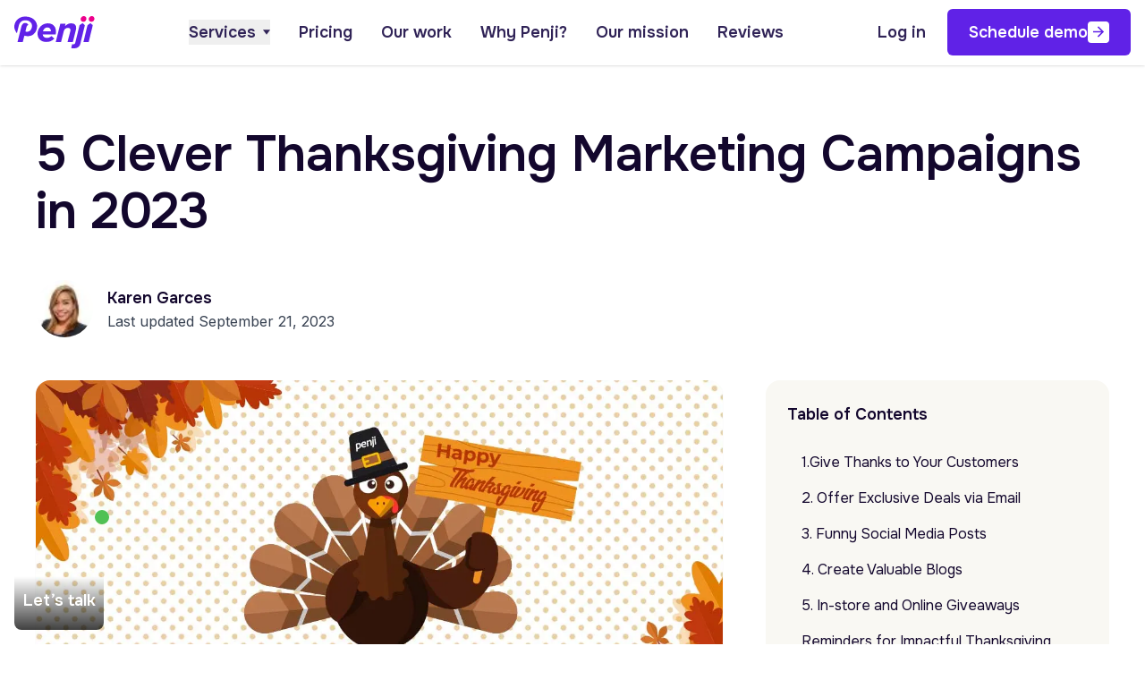

--- FILE ---
content_type: text/html; charset=UTF-8
request_url: https://penji.co/thanksgiving-marketing-campaigns/
body_size: 82264
content:
<!DOCTYPE html><html lang="en-US"><head><meta charset="UTF-8" /><meta http-equiv="X-UA-Compatible" content="IE=edge,chrome=1"><meta name="viewport" content="width=device-width, initial-scale=1.0"><link rel="apple-touch-icon" sizes="57x57" href="https://penji.co/wp-content/themes/penjihome112025/assets/images/favicon/apple-icon-57x57.png"><link rel="apple-touch-icon" sizes="60x60" href="https://penji.co/wp-content/themes/penjihome112025/assets/images/favicon/apple-icon-60x60.png"><link rel="apple-touch-icon" sizes="72x72" href="https://penji.co/wp-content/themes/penjihome112025/assets/images/favicon/apple-icon-72x72.png"><link rel="apple-touch-icon" sizes="76x76" href="https://penji.co/wp-content/themes/penjihome112025/assets/images/favicon/apple-icon-76x76.png"><link rel="apple-touch-icon" sizes="114x114" href="https://penji.co/wp-content/themes/penjihome112025/assets/images/favicon/apple-icon-114x114.png"><link rel="apple-touch-icon" sizes="120x120" href="https://penji.co/wp-content/themes/penjihome112025/assets/images/favicon/apple-icon-120x120.png"><link rel="apple-touch-icon" sizes="152x152" href="https://penji.co/wp-content/themes/penjihome112025/assets/images/favicon/apple-icon-152x152.png"><link rel="apple-touch-icon" sizes="180x180" href="https://penji.co/wp-content/themes/penjihome112025/assets/images/favicon/apple-icon-180x180.png"><link rel="icon" type="image/png" sizes="16x16" href="https://penji.co/wp-content/themes/penjihome112025/assets/images/favicon/favicon-16x16.png"><link rel="icon" type="image/png" sizes="32x32" href="https://penji.co/wp-content/themes/penjihome112025/assets/images/favicon/favicon-32x32.png"><link rel="icon" type="image/png" sizes="36x36" href="https://penji.co/wp-content/themes/penjihome112025/assets/images/favicon/android-icon-36x36.png"><link rel="icon" type="image/png" sizes="48x48" href="https://penji.co/wp-content/themes/penjihome112025/assets/images/favicon/android-icon-48x48.png"><link rel="icon" type="image/png" sizes="72x72" href="https://penji.co/wp-content/themes/penjihome112025/assets/images/favicon/android-icon-72x72.png"><link rel="icon" type="image/png" sizes="96x96" href="https://penji.co/wp-content/themes/penjihome112025/assets/images/favicon/android-icon-96x96.png"><link rel="icon" type="image/png" sizes="144x144" href="https://penji.co/wp-content/themes/penjihome112025/assets/images/favicon/android-icon-144x144.png"><link rel="icon" type="image/png" sizes="192x192" href="https://penji.co/wp-content/themes/penjihome112025/assets/images/favicon/android-icon-192x192.png"><meta name="msapplication-TileImage" content="https://penji.co/wp-content/themes/penjihome112025/assets/images/favicon/ms-icon-144x144.png"><link rel="pingback" href="https://penji.co/xmlrpc.php"><link rel="alternate" href="https://penji.co" hreflang="en"/><link rel="preconnect" href="https://fonts.googleapis.com"><link rel="preconnect" href="https://fonts.gstatic.com" crossorigin><link href="https://fonts.googleapis.com/css2?family=Inter:wght@400..700&family=Onest:wght@400..600&family=Wittgenstein:ital,wght@0,600;1,600&display=swap" rel="stylesheet"> <script data-cfasync="false" data-no-defer="1" data-no-minify="1" data-no-optimize="1">var ewww_webp_supported=!1;function check_webp_feature(A,e){var w;e=void 0!==e?e:function(){},ewww_webp_supported?e(ewww_webp_supported):((w=new Image).onload=function(){ewww_webp_supported=0<w.width&&0<w.height,e&&e(ewww_webp_supported)},w.onerror=function(){e&&e(!1)},w.src="data:image/webp;base64,"+{alpha:"UklGRkoAAABXRUJQVlA4WAoAAAAQAAAAAAAAAAAAQUxQSAwAAAARBxAR/Q9ERP8DAABWUDggGAAAABQBAJ0BKgEAAQAAAP4AAA3AAP7mtQAAAA=="}[A])}check_webp_feature("alpha");</script><script data-cfasync="false" data-no-defer="1" data-no-minify="1" data-no-optimize="1">var Arrive=function(c,w){"use strict";if(c.MutationObserver&&"undefined"!=typeof HTMLElement){var r,a=0,u=(r=HTMLElement.prototype.matches||HTMLElement.prototype.webkitMatchesSelector||HTMLElement.prototype.mozMatchesSelector||HTMLElement.prototype.msMatchesSelector,{matchesSelector:function(e,t){return e instanceof HTMLElement&&r.call(e,t)},addMethod:function(e,t,r){var a=e[t];e[t]=function(){return r.length==arguments.length?r.apply(this,arguments):"function"==typeof a?a.apply(this,arguments):void 0}},callCallbacks:function(e,t){t&&t.options.onceOnly&&1==t.firedElems.length&&(e=[e[0]]);for(var r,a=0;r=e[a];a++)r&&r.callback&&r.callback.call(r.elem,r.elem);t&&t.options.onceOnly&&1==t.firedElems.length&&t.me.unbindEventWithSelectorAndCallback.call(t.target,t.selector,t.callback)},checkChildNodesRecursively:function(e,t,r,a){for(var i,n=0;i=e[n];n++)r(i,t,a)&&a.push({callback:t.callback,elem:i}),0<i.childNodes.length&&u.checkChildNodesRecursively(i.childNodes,t,r,a)},mergeArrays:function(e,t){var r,a={};for(r in e)e.hasOwnProperty(r)&&(a[r]=e[r]);for(r in t)t.hasOwnProperty(r)&&(a[r]=t[r]);return a},toElementsArray:function(e){return e=void 0!==e&&("number"!=typeof e.length||e===c)?[e]:e}}),e=(l.prototype.addEvent=function(e,t,r,a){a={target:e,selector:t,options:r,callback:a,firedElems:[]};return this._beforeAdding&&this._beforeAdding(a),this._eventsBucket.push(a),a},l.prototype.removeEvent=function(e){for(var t,r=this._eventsBucket.length-1;t=this._eventsBucket[r];r--)e(t)&&(this._beforeRemoving&&this._beforeRemoving(t),(t=this._eventsBucket.splice(r,1))&&t.length&&(t[0].callback=null))},l.prototype.beforeAdding=function(e){this._beforeAdding=e},l.prototype.beforeRemoving=function(e){this._beforeRemoving=e},l),t=function(i,n){var o=new e,l=this,s={fireOnAttributesModification:!1};return o.beforeAdding(function(t){var e=t.target;e!==c.document&&e!==c||(e=document.getElementsByTagName("html")[0]);var r=new MutationObserver(function(e){n.call(this,e,t)}),a=i(t.options);r.observe(e,a),t.observer=r,t.me=l}),o.beforeRemoving(function(e){e.observer.disconnect()}),this.bindEvent=function(e,t,r){t=u.mergeArrays(s,t);for(var a=u.toElementsArray(this),i=0;i<a.length;i++)o.addEvent(a[i],e,t,r)},this.unbindEvent=function(){var r=u.toElementsArray(this);o.removeEvent(function(e){for(var t=0;t<r.length;t++)if(this===w||e.target===r[t])return!0;return!1})},this.unbindEventWithSelectorOrCallback=function(r){var a=u.toElementsArray(this),i=r,e="function"==typeof r?function(e){for(var t=0;t<a.length;t++)if((this===w||e.target===a[t])&&e.callback===i)return!0;return!1}:function(e){for(var t=0;t<a.length;t++)if((this===w||e.target===a[t])&&e.selector===r)return!0;return!1};o.removeEvent(e)},this.unbindEventWithSelectorAndCallback=function(r,a){var i=u.toElementsArray(this);o.removeEvent(function(e){for(var t=0;t<i.length;t++)if((this===w||e.target===i[t])&&e.selector===r&&e.callback===a)return!0;return!1})},this},i=new function(){var s={fireOnAttributesModification:!1,onceOnly:!1,existing:!1};function n(e,t,r){return!(!u.matchesSelector(e,t.selector)||(e._id===w&&(e._id=a++),-1!=t.firedElems.indexOf(e._id)))&&(t.firedElems.push(e._id),!0)}var c=(i=new t(function(e){var t={attributes:!1,childList:!0,subtree:!0};return e.fireOnAttributesModification&&(t.attributes=!0),t},function(e,i){e.forEach(function(e){var t=e.addedNodes,r=e.target,a=[];null!==t&&0<t.length?u.checkChildNodesRecursively(t,i,n,a):"attributes"===e.type&&n(r,i)&&a.push({callback:i.callback,elem:r}),u.callCallbacks(a,i)})})).bindEvent;return i.bindEvent=function(e,t,r){t=void 0===r?(r=t,s):u.mergeArrays(s,t);var a=u.toElementsArray(this);if(t.existing){for(var i=[],n=0;n<a.length;n++)for(var o=a[n].querySelectorAll(e),l=0;l<o.length;l++)i.push({callback:r,elem:o[l]});if(t.onceOnly&&i.length)return r.call(i[0].elem,i[0].elem);setTimeout(u.callCallbacks,1,i)}c.call(this,e,t,r)},i},o=new function(){var a={};function i(e,t){return u.matchesSelector(e,t.selector)}var n=(o=new t(function(){return{childList:!0,subtree:!0}},function(e,r){e.forEach(function(e){var t=e.removedNodes,e=[];null!==t&&0<t.length&&u.checkChildNodesRecursively(t,r,i,e),u.callCallbacks(e,r)})})).bindEvent;return o.bindEvent=function(e,t,r){t=void 0===r?(r=t,a):u.mergeArrays(a,t),n.call(this,e,t,r)},o};d(HTMLElement.prototype),d(NodeList.prototype),d(HTMLCollection.prototype),d(HTMLDocument.prototype),d(Window.prototype);var n={};return s(i,n,"unbindAllArrive"),s(o,n,"unbindAllLeave"),n}function l(){this._eventsBucket=[],this._beforeAdding=null,this._beforeRemoving=null}function s(e,t,r){u.addMethod(t,r,e.unbindEvent),u.addMethod(t,r,e.unbindEventWithSelectorOrCallback),u.addMethod(t,r,e.unbindEventWithSelectorAndCallback)}function d(e){e.arrive=i.bindEvent,s(i,e,"unbindArrive"),e.leave=o.bindEvent,s(o,e,"unbindLeave")}}(window,void 0),ewww_webp_supported=!1;function check_webp_feature(e,t){var r;ewww_webp_supported?t(ewww_webp_supported):((r=new Image).onload=function(){ewww_webp_supported=0<r.width&&0<r.height,t(ewww_webp_supported)},r.onerror=function(){t(!1)},r.src="data:image/webp;base64,"+{alpha:"UklGRkoAAABXRUJQVlA4WAoAAAAQAAAAAAAAAAAAQUxQSAwAAAARBxAR/Q9ERP8DAABWUDggGAAAABQBAJ0BKgEAAQAAAP4AAA3AAP7mtQAAAA==",animation:"UklGRlIAAABXRUJQVlA4WAoAAAASAAAAAAAAAAAAQU5JTQYAAAD/////AABBTk1GJgAAAAAAAAAAAAAAAAAAAGQAAABWUDhMDQAAAC8AAAAQBxAREYiI/gcA"}[e])}function ewwwLoadImages(e){if(e){for(var t=document.querySelectorAll(".batch-image img, .image-wrapper a, .ngg-pro-masonry-item a, .ngg-galleria-offscreen-seo-wrapper a"),r=0,a=t.length;r<a;r++)ewwwAttr(t[r],"data-src",t[r].getAttribute("data-webp")),ewwwAttr(t[r],"data-thumbnail",t[r].getAttribute("data-webp-thumbnail"));for(var i=document.querySelectorAll("div.woocommerce-product-gallery__image"),r=0,a=i.length;r<a;r++)ewwwAttr(i[r],"data-thumb",i[r].getAttribute("data-webp-thumb"))}for(var n=document.querySelectorAll("video"),r=0,a=n.length;r<a;r++)ewwwAttr(n[r],"poster",e?n[r].getAttribute("data-poster-webp"):n[r].getAttribute("data-poster-image"));for(var o,l=document.querySelectorAll("img.ewww_webp_lazy_load"),r=0,a=l.length;r<a;r++)e&&(ewwwAttr(l[r],"data-lazy-srcset",l[r].getAttribute("data-lazy-srcset-webp")),ewwwAttr(l[r],"data-srcset",l[r].getAttribute("data-srcset-webp")),ewwwAttr(l[r],"data-lazy-src",l[r].getAttribute("data-lazy-src-webp")),ewwwAttr(l[r],"data-src",l[r].getAttribute("data-src-webp")),ewwwAttr(l[r],"data-orig-file",l[r].getAttribute("data-webp-orig-file")),ewwwAttr(l[r],"data-medium-file",l[r].getAttribute("data-webp-medium-file")),ewwwAttr(l[r],"data-large-file",l[r].getAttribute("data-webp-large-file")),null!=(o=l[r].getAttribute("srcset"))&&!1!==o&&o.includes("R0lGOD")&&ewwwAttr(l[r],"src",l[r].getAttribute("data-lazy-src-webp"))),l[r].className=l[r].className.replace(/\bewww_webp_lazy_load\b/,"");for(var s=document.querySelectorAll(".ewww_webp"),r=0,a=s.length;r<a;r++)e?(ewwwAttr(s[r],"srcset",s[r].getAttribute("data-srcset-webp")),ewwwAttr(s[r],"src",s[r].getAttribute("data-src-webp")),ewwwAttr(s[r],"data-orig-file",s[r].getAttribute("data-webp-orig-file")),ewwwAttr(s[r],"data-medium-file",s[r].getAttribute("data-webp-medium-file")),ewwwAttr(s[r],"data-large-file",s[r].getAttribute("data-webp-large-file")),ewwwAttr(s[r],"data-large_image",s[r].getAttribute("data-webp-large_image")),ewwwAttr(s[r],"data-src",s[r].getAttribute("data-webp-src"))):(ewwwAttr(s[r],"srcset",s[r].getAttribute("data-srcset-img")),ewwwAttr(s[r],"src",s[r].getAttribute("data-src-img"))),s[r].className=s[r].className.replace(/\bewww_webp\b/,"ewww_webp_loaded");window.jQuery&&jQuery.fn.isotope&&jQuery.fn.imagesLoaded&&(jQuery(".fusion-posts-container-infinite").imagesLoaded(function(){jQuery(".fusion-posts-container-infinite").hasClass("isotope")&&jQuery(".fusion-posts-container-infinite").isotope()}),jQuery(".fusion-portfolio:not(.fusion-recent-works) .fusion-portfolio-wrapper").imagesLoaded(function(){jQuery(".fusion-portfolio:not(.fusion-recent-works) .fusion-portfolio-wrapper").isotope()}))}function ewwwWebPInit(e){ewwwLoadImages(e),ewwwNggLoadGalleries(e),document.arrive(".ewww_webp",function(){ewwwLoadImages(e)}),document.arrive(".ewww_webp_lazy_load",function(){ewwwLoadImages(e)}),document.arrive("videos",function(){ewwwLoadImages(e)}),"loading"==document.readyState?document.addEventListener("DOMContentLoaded",ewwwJSONParserInit):("undefined"!=typeof galleries&&ewwwNggParseGalleries(e),ewwwWooParseVariations(e))}function ewwwAttr(e,t,r){null!=r&&!1!==r&&e.setAttribute(t,r)}function ewwwJSONParserInit(){"undefined"!=typeof galleries&&check_webp_feature("alpha",ewwwNggParseGalleries),check_webp_feature("alpha",ewwwWooParseVariations)}function ewwwWooParseVariations(e){if(e)for(var t=document.querySelectorAll("form.variations_form"),r=0,a=t.length;r<a;r++){var i=t[r].getAttribute("data-product_variations"),n=!1;try{for(var o in i=JSON.parse(i))void 0!==i[o]&&void 0!==i[o].image&&(void 0!==i[o].image.src_webp&&(i[o].image.src=i[o].image.src_webp,n=!0),void 0!==i[o].image.srcset_webp&&(i[o].image.srcset=i[o].image.srcset_webp,n=!0),void 0!==i[o].image.full_src_webp&&(i[o].image.full_src=i[o].image.full_src_webp,n=!0),void 0!==i[o].image.gallery_thumbnail_src_webp&&(i[o].image.gallery_thumbnail_src=i[o].image.gallery_thumbnail_src_webp,n=!0),void 0!==i[o].image.thumb_src_webp&&(i[o].image.thumb_src=i[o].image.thumb_src_webp,n=!0));n&&ewwwAttr(t[r],"data-product_variations",JSON.stringify(i))}catch(e){}}}function ewwwNggParseGalleries(e){if(e)for(var t in galleries){var r=galleries[t];galleries[t].images_list=ewwwNggParseImageList(r.images_list)}}function ewwwNggLoadGalleries(e){e&&document.addEventListener("ngg.galleria.themeadded",function(e,t){window.ngg_galleria._create_backup=window.ngg_galleria.create,window.ngg_galleria.create=function(e,t){var r=$(e).data("id");return galleries["gallery_"+r].images_list=ewwwNggParseImageList(galleries["gallery_"+r].images_list),window.ngg_galleria._create_backup(e,t)}})}function ewwwNggParseImageList(e){for(var t in e){var r=e[t];if(void 0!==r["image-webp"]&&(e[t].image=r["image-webp"],delete e[t]["image-webp"]),void 0!==r["thumb-webp"]&&(e[t].thumb=r["thumb-webp"],delete e[t]["thumb-webp"]),void 0!==r.full_image_webp&&(e[t].full_image=r.full_image_webp,delete e[t].full_image_webp),void 0!==r.srcsets)for(var a in r.srcsets)nggSrcset=r.srcsets[a],void 0!==r.srcsets[a+"-webp"]&&(e[t].srcsets[a]=r.srcsets[a+"-webp"],delete e[t].srcsets[a+"-webp"]);if(void 0!==r.full_srcsets)for(var i in r.full_srcsets)nggFSrcset=r.full_srcsets[i],void 0!==r.full_srcsets[i+"-webp"]&&(e[t].full_srcsets[i]=r.full_srcsets[i+"-webp"],delete e[t].full_srcsets[i+"-webp"])}return e}check_webp_feature("alpha",ewwwWebPInit);</script><meta name='robots' content='index, follow, max-image-preview:large, max-snippet:-1, max-video-preview:-1' /><title>5 Clever Thanksgiving Marketing Campaigns in 2023</title><meta name="description" content="Simple and effective Thanksgiving marketing campaigns that won&#039;t break the bank." /><link rel="canonical" href="https://penji.co/thanksgiving-marketing-campaigns/" /><meta property="og:locale" content="en_US" /><meta property="og:type" content="article" /><meta property="og:title" content="5 Clever Thanksgiving Marketing Campaigns in 2023" /><meta property="og:description" content="Simple and effective Thanksgiving marketing campaigns that won&#039;t break the bank." /><meta property="og:url" content="https://penji.co/thanksgiving-marketing-campaigns/" /><meta property="og:site_name" content="Unlimited Graphic Design Service" /><meta property="article:publisher" content="https://www.facebook.com/dotpenji" /><meta property="article:published_time" content="2023-09-21T07:47:00+00:00" /><meta property="article:modified_time" content="2024-09-04T00:58:47+00:00" /><meta property="og:image" content="https://penji.co/wp-content/uploads/2019/11/thanksgiving-marketing-cover.jpg" /><meta property="og:image:width" content="1200" /><meta property="og:image:height" content="628" /><meta property="og:image:type" content="image/jpeg" /><meta name="author" content="Karen Garces" /><meta name="twitter:card" content="summary_large_image" /><meta name="twitter:creator" content="@dotpenji" /><meta name="twitter:site" content="@dotpenji" /><meta name="twitter:label1" content="Written by" /><meta name="twitter:data1" content="Karen Garces" /><meta name="twitter:label2" content="Est. reading time" /><meta name="twitter:data2" content="7 minutes" />  <script type="d4150586a21c4036e7dec6ce-application/javascript" id='pys-version-script'>console.log('PixelYourSite Free version 11.1.4');</script> <script type="d4150586a21c4036e7dec6ce-text/javascript" src="https://penji.co/wp-content/plugins/nelio-ab-testing/assets/dist/js/visitor-type.js" id="nelio-ab-testing-visitor-type-js"></script> <script type="d4150586a21c4036e7dec6ce-text/javascript" id="jquery-core-js-extra">var pysFacebookRest = {"restApiUrl":"https:\/\/penji.co\/wp-json\/pys-facebook\/v1\/event","debug":""};</script> <script data-no-defer="1" type="d4150586a21c4036e7dec6ce-text/javascript" src="https://penji.co/wp-includes/js/jquery/jquery.min.js" id="jquery-core-js"></script> <script type="d4150586a21c4036e7dec6ce-text/javascript" src="https://penji.co/wp-includes/js/jquery/jquery-migrate.min.js" id="jquery-migrate-js"></script> <script type="d4150586a21c4036e7dec6ce-text/javascript" src="https://penji.co/wp-content/plugins/pixelyoursite/dist/scripts/jquery.bind-first-0.2.3.min.js" id="jquery-bind-first-js"></script> <script type="d4150586a21c4036e7dec6ce-text/javascript" src="https://penji.co/wp-content/plugins/pixelyoursite/dist/scripts/js.cookie-2.1.3.min.js" id="js-cookie-pys-js"></script> <script type="d4150586a21c4036e7dec6ce-text/javascript" src="https://penji.co/wp-content/plugins/pixelyoursite/dist/scripts/tld.min.js" id="js-tld-js"></script> <script type="d4150586a21c4036e7dec6ce-text/javascript" id="pys-js-extra">var pysOptions = {"staticEvents":{"facebook":{"init_event":[{"delay":0,"type":"static","ajaxFire":false,"name":"PageView","pixelIds":["1535097990043409"],"eventID":"d854266a-a13e-4c00-8300-b52fd13659f8","params":{"post_category":"Marketers","page_title":"5 Clever Thanksgiving Marketing Campaigns in 2023","post_type":"post","post_id":47619,"plugin":"PixelYourSite","user_role":"guest","event_url":"penji.co\/thanksgiving-marketing-campaigns\/"},"e_id":"init_event","ids":[],"hasTimeWindow":false,"timeWindow":0,"woo_order":"","edd_order":""}]}},"dynamicEvents":[],"triggerEvents":[],"triggerEventTypes":[],"facebook":{"pixelIds":["1535097990043409"],"advancedMatching":{"external_id":"acebeaaffbfcababeaebccafafec"},"advancedMatchingEnabled":true,"removeMetadata":false,"wooVariableAsSimple":false,"serverApiEnabled":true,"wooCRSendFromServer":false,"send_external_id":null,"enabled_medical":false,"do_not_track_medical_param":["event_url","post_title","page_title","landing_page","content_name","categories","category_name","tags"],"meta_ldu":false},"debug":"","siteUrl":"https:\/\/penji.co","ajaxUrl":"https:\/\/penji.co\/wp-admin\/admin-ajax.php","ajax_event":"b709b8e7ff","enable_remove_download_url_param":"1","cookie_duration":"7","last_visit_duration":"60","enable_success_send_form":"","ajaxForServerEvent":"1","ajaxForServerStaticEvent":"1","useSendBeacon":"1","send_external_id":"1","external_id_expire":"180","track_cookie_for_subdomains":"1","google_consent_mode":"1","gdpr":{"ajax_enabled":true,"all_disabled_by_api":false,"facebook_disabled_by_api":false,"analytics_disabled_by_api":false,"google_ads_disabled_by_api":false,"pinterest_disabled_by_api":false,"bing_disabled_by_api":false,"reddit_disabled_by_api":false,"externalID_disabled_by_api":false,"facebook_prior_consent_enabled":true,"analytics_prior_consent_enabled":true,"google_ads_prior_consent_enabled":null,"pinterest_prior_consent_enabled":true,"bing_prior_consent_enabled":true,"cookiebot_integration_enabled":false,"cookiebot_facebook_consent_category":"marketing","cookiebot_analytics_consent_category":"statistics","cookiebot_tiktok_consent_category":"marketing","cookiebot_google_ads_consent_category":"marketing","cookiebot_pinterest_consent_category":"marketing","cookiebot_bing_consent_category":"marketing","consent_magic_integration_enabled":false,"real_cookie_banner_integration_enabled":false,"cookie_notice_integration_enabled":false,"cookie_law_info_integration_enabled":false,"analytics_storage":{"enabled":true,"value":"granted","filter":false},"ad_storage":{"enabled":true,"value":"granted","filter":false},"ad_user_data":{"enabled":true,"value":"granted","filter":false},"ad_personalization":{"enabled":true,"value":"granted","filter":false}},"cookie":{"disabled_all_cookie":false,"disabled_start_session_cookie":false,"disabled_advanced_form_data_cookie":false,"disabled_landing_page_cookie":false,"disabled_first_visit_cookie":false,"disabled_trafficsource_cookie":false,"disabled_utmTerms_cookie":false,"disabled_utmId_cookie":false},"tracking_analytics":{"TrafficSource":"direct","TrafficLanding":"undefined","TrafficUtms":[],"TrafficUtmsId":[]},"GATags":{"ga_datalayer_type":"default","ga_datalayer_name":"dataLayerPYS"},"woo":{"enabled":false},"edd":{"enabled":false},"cache_bypass":"1769994194"};</script> <script type="d4150586a21c4036e7dec6ce-text/javascript" src="https://penji.co/wp-content/plugins/pixelyoursite/dist/scripts/public.min.js" id="pys-js"></script> <link rel="https://api.w.org/" href="https://penji.co/wp-json/" /><link rel="alternate" title="JSON" type="application/json" href="https://penji.co/wp-json/wp/v2/posts/47619" /><link rel="EditURI" type="application/rsd+xml" title="RSD" href="https://penji.co/xmlrpc.php?rsd" /><meta name="generator" content="WordPress 6.8.3" /><link rel='shortlink' href='https://penji.co/?p=47619' /><link rel="alternate" title="oEmbed (JSON)" type="application/json+oembed" href="https://penji.co/wp-json/oembed/1.0/embed?url=https%3A%2F%2Fpenji.co%2Fthanksgiving-marketing-campaigns%2F" /><link rel="alternate" title="oEmbed (XML)" type="text/xml+oembed" href="https://penji.co/wp-json/oembed/1.0/embed?url=https%3A%2F%2Fpenji.co%2Fthanksgiving-marketing-campaigns%2F&#038;format=xml" /> <style media="all">img:is([sizes="auto" i],[sizes^="auto," i]){contain-intrinsic-size:3000px 1500px}
/*! This file is auto-generated */
.wp-block-button__link{color:#fff;background-color:#32373c;border-radius:9999px;box-shadow:none;text-decoration:none;padding:calc(.667em + 2px) calc(1.333em + 2px);font-size:1.125em}.wp-block-file__button{background:#32373c;color:#fff;text-decoration:none}
.wpcf7 .screen-reader-response{position:absolute;overflow:hidden;clip:rect(1px,1px,1px,1px);clip-path:inset(50%);height:1px;width:1px;margin:-1px;padding:0;border:0;word-wrap:normal !important}.wpcf7 .hidden-fields-container{display:none}.wpcf7 form .wpcf7-response-output{margin:2em .5em 1em;padding:.2em 1em;border:2px solid #00a0d2}.wpcf7 form.init .wpcf7-response-output,.wpcf7 form.resetting .wpcf7-response-output,.wpcf7 form.submitting .wpcf7-response-output{display:none}.wpcf7 form.sent .wpcf7-response-output{border-color:#46b450}.wpcf7 form.failed .wpcf7-response-output,.wpcf7 form.aborted .wpcf7-response-output{border-color:#dc3232}.wpcf7 form.spam .wpcf7-response-output{border-color:#f56e28}.wpcf7 form.invalid .wpcf7-response-output,.wpcf7 form.unaccepted .wpcf7-response-output,.wpcf7 form.payment-required .wpcf7-response-output{border-color:#ffb900}.wpcf7-form-control-wrap{position:relative}.wpcf7-not-valid-tip{color:#dc3232;font-size:1em;font-weight:400;display:block}.use-floating-validation-tip .wpcf7-not-valid-tip{position:relative;top:-2ex;left:1em;z-index:100;border:1px solid #dc3232;background:#fff;padding:.2em .8em;width:24em}.wpcf7-list-item{display:inline-block;margin:0 0 0 1em}.wpcf7-list-item-label:before,.wpcf7-list-item-label:after{content:" "}.wpcf7-spinner{visibility:hidden;display:inline-block;background-color:#23282d;opacity:.75;width:24px;height:24px;border:none;border-radius:100%;padding:0;margin:0 24px;position:relative}form.submitting .wpcf7-spinner{visibility:visible}.wpcf7-spinner:before{content:'';position:absolute;background-color:#fbfbfc;top:4px;left:4px;width:6px;height:6px;border:none;border-radius:100%;transform-origin:8px 8px;animation-name:spin;animation-duration:1s;animation-timing-function:linear;animation-iteration-count:infinite}@media (prefers-reduced-motion:reduce){.wpcf7-spinner:before{animation-name:blink;animation-duration:2s}}@keyframes spin{from{transform:rotate(0deg)}to{transform:rotate(360deg)}}@keyframes blink{from{opacity:0}50%{opacity:1}to{opacity:0}}.wpcf7 [inert]{opacity:.5}.wpcf7 input[type=file]{cursor:pointer}.wpcf7 input[type=file]:disabled{cursor:default}.wpcf7 .wpcf7-submit:disabled{cursor:not-allowed}.wpcf7 input[type=url],.wpcf7 input[type=email],.wpcf7 input[type=tel]{direction:ltr}.wpcf7-reflection>output{display:list-item;list-style:none}.wpcf7-reflection>output[hidden]{display:none}
.ctf-fixed-height{overflow:auto}#ctf .ctf-item{padding:15px 5px;overflow:hidden}#ctf.ctf-boxed-style .ctf-item{padding:15px}#ctf .ctf-item:first-child{border-top:none}#ctf .ctf-item:last-of-type{border-bottom:none!important}#ctf #ctf .ctf-photo-hover span.fa-arrows-alt,#ctf .ctf-photo-hover svg.fa-arrows-alt,#ctf .ctf_remaining,#ctf.ctf-super-narrow .ctf-author-screenname,#ctf.ctf-super-narrow .ctf-screename-sep{display:none}#ctf .ctf_more{padding:1px;border:1px solid transparent;border-radius:3px;display:inline-block;line-height:1}#ctf .ctf_more:hover{cursor:pointer;background:rgba(0,0,0,.05);border:1px solid rgba(0,0,0,.1);text-decoration:none}#ctf .ctf-header{float:left;clear:both;margin:0;padding:5px 5px 15px;line-height:1.2;width:100%;-webkit-box-sizing:border-box;-moz-box-sizing:border-box;box-sizing:border-box}#ctf .ctf-header a{float:left;display:block;text-decoration:none}#ctf .ctf-header-img{float:left;position:relative;width:48px;margin:0 0 0 -100%!important;overflow:hidden;-moz-border-radius:40px;-webkit-border-radius:40px;border-radius:40px}#ctf .ctf-header-img img{display:block;float:left;margin:0!important;padding:0!important;border:none!important;-moz-border-radius:40px;-webkit-border-radius:40px;border-radius:40px}#ctf.ctf-rebranded .ctf-header-img-hover svg{margin-top:-15px;margin-left:-14px}#ctf.ctf-rebranded .ctf-header-img-hover svg path,.ctf-rebranded .ctf-header-follow svg path{fill:white}#ctf .ctf-header-generic-icon,#ctf .ctf-header-img-hover{display:none;position:absolute;width:100%;top:0;bottom:0;left:0;text-align:center;color:#fff;background:rgba(27,149,224,.85);-moz-border-radius:40px;-webkit-border-radius:40px;border-radius:40px;z-index:999}#ctf .ctf-header-generic-icon .fa,#ctf .ctf-header-generic-icon svg,#ctf .ctf-header-img-hover .fa,#ctf .ctf-header-img-hover svg{position:absolute;top:50%;left:50%;margin-top:-10px;margin-left:-8px;font-size:20px;z-index:1000}#ctf .ctf-header-generic-icon svg,#ctf .ctf-header-img-hover svg{margin-top:-10px;margin-left:-10px}#ctf .ctf-header .ctf-header-follow{display:inline-block;padding:3px 6px;margin:0 0 0 2px;position:relative;top:-2px;background:#1b95e0;color:#fff;font-size:11px;-moz-border-radius:3px;-webkit-border-radius:3px;border-radius:3px;-moz-transition:background .6s ease-in-out;-webkit-transition:background .6s ease-in-out;-o-transition:background .6s ease-in-out;transition:background .6s ease-in-out}#ctf .ctf-header .ctf-header-follow .fa,#ctf .ctf-header .ctf-header-follow svg{margin-right:3px;font-size:12px}#ctf .ctf-header a:hover .ctf-header-follow{background:#0c7abf;-moz-transition:background .2s ease-in-out;-webkit-transition:background .2s ease-in-out;-o-transition:background .2s ease-in-out;transition:background .2s ease-in-out}#ctf .ctf-header-type-generic .ctf-header-img{color:#fff;width:48px;height:48px;position:relative}#ctf .ctf-header-type-generic .ctf-header-link:hover .ctf-header-generic-icon{background:#0c7abf}#ctf .ctf-header-type-generic .ctf-header-no-bio{padding-top:9px!important;font-size:16px;font-weight:700}#ctf .ctf-header-type-generic .ctf-header-generic-icon{display:block;color:#fff;background:#1b95e0;-moz-transition:background .2s ease-in-out;-webkit-transition:background .2s ease-in-out;-o-transition:background .2s ease-in-out;transition:background .2s ease-in-out}#ctf .ctf-header-type-generic:hover .ctf-header-generic-icon{display:block;opacity:1}#ctf .ctf-header .ctf-header-user{font-size:16px;line-height:1.3;-ms-word-wrap:break-word;word-break:break-word}#ctf .ctf-header .ctf-header-screenname,#ctf .ctf-header p{font-size:13px;line-height:1.3}.ctf-screenreader{text-indent:-9999px!important;display:inline-block!important;width:0!important;height:0!important;line-height:0!important;text-align:left!important}#ctf .ctf-header-text.sbi-no-info .ctf-header-user{padding-top:9px!important}#ctf .ctf-header-text.sbi-no-bio .ctf-header-counts{clear:both}#ctf .ctf-context{width:100%;padding-left:42px;margin-bottom:2px}#ctf .ctf-with-logo .ctf-context{padding-right:30px}#ctf .ctf-retweet-icon{display:inline-block;font-size:inherit;line-height:1;margin:0 5px 0 0;-moz-border-radius:3px;-webkit-border-radius:3px;border-radius:3px}#ctf.ctf-super-narrow .ctf-retweet-icon{margin:0 5px 0 0}#ctf .ctf-reply-icon{display:inline-block;font-size:inherit;padding:1px 3px 3px;line-height:1;margin:0 3px 0 0}#ctf .ctf-author-box{margin-left:56px}#ctf .ctf-author-avatar{clear:both;width:48px;height:48px;margin:3px 6px 0 -56px;float:left;overflow:hidden;border:none;-moz-border-radius:5px;-webkit-border-radius:5px;border-radius:5px}#ctf .ctf-author-avatar img{margin:0!important;padding:0}#ctf .ctf-author-name,#ctf .ctf-author-screenname,#ctf .ctf-tweet-meta,#ctf .ctf-verified{margin-left:4px;margin-right:4px;display:inline-block}#ctf .ctf-screename-sep{margin:0 2px;display:inline-block}#ctf .ctf-author-name{font-weight:700!important;margin-top:4px}#ctf .ctf-author-box-link{color:#000;text-decoration:none;display:inline;line-height:1.5!important}#ctf .ctf-quoted-verified,#ctf .ctf-verified{color:#77c7f7;margin-left:0}#ctf .ctf-quoted-verified,.ctf-credit-link .fa,.ctf-credit-link svg{margin-right:4px}#ctf .ctf-tweet-meta,#ctf.ctf-super-narrow .ctf-author-name{display:inline-block}#ctf .ctf-replied-to-text a{font-size:inherit;color:inherit;font-weight:inherit}#ctf p.ctf-media-link,#ctf p.ctf-tweet-text{padding:0!important;margin:0!important;line-height:1.4}#ctf .ctf-tweet-actions,#ctf .ctf-tweet-content{margin-left:58px;margin-top:3px;max-width:100%}#ctf .ctf-corner-logo{display:inline-block;float:right;color:#1b95e0;font-size:24px}#ctf.ctf-narrow .ctf-corner-logo{font-size:20px}#ctf .ctf-hide-avatar .ctf-author-box,#ctf .ctf-hide-avatar .ctf-author-name,#ctf .ctf-hide-avatar .ctf-context,#ctf .ctf-hide-avatar .ctf-quoted-tweet,#ctf .ctf-hide-avatar .ctf-tweet-actions,#ctf .ctf-hide-avatar .ctf-tweet-content,#ctf.ctf-narrow .ctf-hide-avatar .ctf-author-box,#ctf.ctf-narrow .ctf-hide-avatar .ctf-context,#ctf.ctf-narrow .ctf-hide-avatar .ctf-quoted-tweet,#ctf.ctf-narrow .ctf-hide-avatar .ctf-tweet-actions,#ctf.ctf-narrow .ctf-hide-avatar .ctf-tweet-content,#ctf.ctf-super-narrow .ctf-context,#ctf.ctf-super-narrow .ctf-hide-avatar .ctf-author-box,#ctf.ctf-super-narrow .ctf-hide-avatar .ctf-context,#ctf.ctf-super-narrow .ctf-hide-avatar .ctf-quoted-tweet,#ctf.ctf-super-narrow .ctf-hide-avatar .ctf-tweet-actions,#ctf.ctf-super-narrow .ctf-hide-avatar .ctf-tweet-content,#ctf.ctf-super-narrow .ctf-quoted-tweet,#ctf.ctf-super-narrow .ctf-tweet-actions,#ctf.ctf-super-narrow .ctf-tweet-content{margin-left:0}#ctf .ctf-hide-avatar .ctf-context{padding-left:0}#ctf .ctf-header-img.ctf-no-consent,#ctf .ctf-header-img.ctf-no-consent .ctf-header-img-hover{display:block;opacity:1;height:48px}#ctf .ctf-quoted-tweet{display:block;clear:both;margin:7px 0 5px 58px;padding:8px 12px;border:1px solid rgba(0,0,0,.1);text-decoration:none;-moz-border-radius:5px;-webkit-border-radius:5px;border-radius:5px;-moz-transition:background .1s ease-in-out;-webkit-transition:background .1s ease-in-out;-o-transition:background .1s ease-in-out;transition:background .1s ease-in-out}#ctf .ctf-quoted-tweet-text-media-wrap,#ctf .ctf-quoted-tweet:focus,#ctf .ctf-quoted-tweet:hover,#ctf .ctf-tweet-text-media-wrap{-moz-transition:background .1s ease-in-out;-webkit-transition:background .1s ease-in-out;-o-transition:background .1s ease-in-out}#ctf .ctf-quoted-tweet:focus,#ctf .ctf-quoted-tweet:hover{background:rgba(0,0,0,.05);border:1px solid rgba(0,0,0,.05);transition:background .1s ease-in-out}#ctf .ctf-quoted-author-name{font-weight:700;margin-right:4px}#ctf .ctf-quoted-tweet p{margin:2px 0}#ctf .ctf-tweet-actions a{padding:2px 10px 2px 5px;float:left}#ctf .ctf-tweet-actions a.ctf-like,#ctf .ctf-tweet-actions a.ctf-reply,#ctf .ctf-tweet-actions a.ctf-retweet{color:rgba(0,0,0,.35);text-decoration:none;border:none;-moz-transition:color .1s ease-in-out;-webkit-transition:color .1s ease-in-out;-o-transition:color .1s ease-in-out;transition:color .1s ease-in-out}#ctf .ctf-tweet-actions a span.fa,#ctf .ctf-tweet-actions a svg{width:1.1em;height:1.1em;font-size:1.1em}#ctf .ctf-tweet-actions a span.fa.fa-retweet{width:1.2em;height:1.2em;font-size:1.2em}#ctf .ctf-tweet-actions .ctf-reply{margin-left:-5px}#ctf .ctf-tweet-actions a:focus,#ctf .ctf-tweet-actions a:hover{-moz-transition:color .1s ease-in-out;-webkit-transition:color .1s ease-in-out;-o-transition:color .1s ease-in-out;transition:color .1s ease-in-out}#ctf .ctf-tweet-actions .ctf-reply:focus,#ctf .ctf-tweet-actions .ctf-reply:hover{color:#e34f0e!important}#ctf .ctf-tweet-actions .ctf-retweet:focus,#ctf .ctf-tweet-actions .ctf-retweet:hover{color:#19cf86!important}#ctf .ctf-tweet-actions .ctf-like:focus,#ctf .ctf-tweet-actions .ctf-like:hover{color:#e81c4f!important}#ctf .ctf-action-count{float:right;padding-left:3px;font-size:.9em;margin-top:.25em;line-height:1.2em}#ctf .ctf-twitterlink{margin-top:.3em;line-height:1.2em;font-size:.8em}#ctf .ctf-quoted-tweet-text-media-wrap,#ctf .ctf-tweet-text-media-wrap{margin-left:5px;padding:4px;display:inline-block;border:1px solid rgba(0,0,0,.15);color:inherit;text-decoration:none;line-height:1;-moz-border-radius:2px;-webkit-border-radius:2px;border-radius:2px;transition:background .1s ease-in-out}#ctf #ctf-more,#ctf .ctf-out-of-tweets,.ctf-credit-link{padding:5px 0;text-align:center}#ctf #ctf-more,#ctf .ctf-tweet-text-media-wrap:focus,#ctf .ctf-tweet-text-media-wrap:hover{background:rgba(0,0,0,.05);-moz-transition:background .1s ease-in-out;-webkit-transition:background .1s ease-in-out;-o-transition:background .1s ease-in-out}#ctf .ctf-tweet-text-media-wrap:focus,#ctf .ctf-tweet-text-media-wrap:hover{border:1px solid rgba(0,0,0,.1);transition:background .1s ease-in-out}.ctf-multi-media-icon .ctf-tweet-text-media,.ctf-quoted-tweet-text .ctf-tweet-text-media{margin-left:3px}#ctf #ctf-more{display:block;border:none;width:100%;min-height:30px;margin:0;position:relative;box-sizing:border-box;outline:0;text-decoration:none;-moz-border-radius:5px;-webkit-border-radius:5px;border-radius:5px;transition:background .1s ease-in-out}#ctf #ctf-more:hover{background:rgba(0,0,0,.1);-moz-transition:background .1s ease-in-out;-webkit-transition:background .1s ease-in-out;-o-transition:background .1s ease-in-out;transition:background .1s ease-in-out}#ctf #ctf-more.ctf-loading span{-moz-transition:opacity .5s ease-in-out;-webkit-transition:opacity .5s ease-in-out;-o-transition:opacity .5s ease-in-out;transition:opacity .5s ease-in-out;opacity:0}#ctf .ctf-loader{width:20px;height:20px;position:absolute;top:50%;left:50%;margin:-10px 0 0 -10px;background-color:rgba(0,0,0,.5);border-radius:100%;-webkit-animation:1s ease-in-out infinite ctf-sk-scaleout;animation:1s ease-in-out infinite ctf-sk-scaleout}@-webkit-keyframes ctf-sk-scaleout{0%{-webkit-transform:scale(0)}100%{-webkit-transform:scale(1);opacity:0}}@keyframes ctf-sk-scaleout{0%{-webkit-transform:scale(0);transform:scale(0)}100%{-webkit-transform:scale(1);transform:scale(1);opacity:0}}.ctf-credit-link{width:100%;clear:both;margin-top:5px;font-size:12px}#ctf svg{box-sizing:unset}#ctf svg:not(:root).svg-inline--fa,#ctf_lightbox svg:not(:root).svg-inline--fa{box-sizing:unset;overflow:visible;width:1em}#ctf .svg-inline--fa.fa-w-16{width:16px}#ctf .svg-inline--fa.fa-w-20{width:20px}#ctf .ctf-context .ctf-retweet-icon svg{width:1.2em;height:1.2em}#ctf .svg-inline--fa,#ctf_lightbox .svg-inline--fa{display:inline-block;font-size:inherit;height:1em;overflow:visible;vertical-align:-.125em}#ctf.ctf-styles .ctf-author-screenname,#ctf.ctf-styles .ctf-context,#ctf.ctf-styles .ctf-screename-sep,#ctf.ctf-styles .ctf-tweet-meta,.ctf_smash_error span{font-size:12px}#ctf .ctf-error{width:100%;text-align:center}#ctf .ctf-error code,#ctf .ctf-error iframe,#ctf .ctf-error p{padding:0;margin:0 2px}#ctf .ctf-error-user p,#ctf.ctf-super-narrow .ctf-context{padding-bottom:5px}#ctf .ctf-error-user{width:100%}#ctf .ctf-error-admin{margin-top:15px;display:inline-block}#ctf .ctf-error code{display:block;padding:4px}.ctf_smash_error{border:1px solid #ddd;background:#eee;color:#333;margin:10px 0 0;padding:10px 15px;font-size:13px;text-align:center;clear:both;-moz-border-radius:4px;-webkit-border-radius:4px;border-radius:4px}.ctf_smash_error p{padding:5px 0!important;margin:0!important;line-height:1.3!important}#ctf .ctf-out-of-tweets{display:block;border:1px solid rgba(0,0,0,.1);background:0 0;width:100%;min-height:30px;margin:0;position:relative;box-sizing:border-box;-moz-border-radius:5px;-webkit-border-radius:5px;border-radius:5px}#ctf .ctf-out-of-tweets iframe,#ctf .ctf-out-of-tweets p{margin:0 2px;padding:0}#ctf .ctf-out-of-tweets p{padding:3px;display:none}#ctf.ctf-narrow .ctf-author-avatar,#ctf.ctf-narrow .ctf-author-avatar img{width:38px;height:38px}#ctf.ctf-narrow .ctf-quoted-tweet,#ctf.ctf-narrow .ctf-tweet-actions,#ctf.ctf-narrow .ctf-tweet-content{margin-left:48px}#ctf.ctf-narrow .ctf-context{margin-left:49px}#ctf.ctf-narrow .ctf-author-box{margin-left:46px}#ctf.ctf-narrow .ctf-author-avatar{margin-left:-46px}#ctf.ctf-narrow .ctf-tweet-content{padding:3px 0 5px}#ctf.ctf-narrow .ctf-tweet-actions,#ctf.ctf-super-narrow .ctf-tweet-content{float:left;clear:both}#ctf.ctf-super-narrow .ctf-author-box{min-height:32px;margin-bottom:2px;margin-left:38px;float:left;clear:both}#ctf.ctf-super-narrow .ctf-author-avatar,#ctf.ctf-super-narrow .ctf-author-avatar img{width:32px;height:32px}#ctf.ctf-super-narrow .ctf-author-avatar{margin-left:-38px;margin-top:0}#ctf.ctf-super-narrow .ctf-credit-link{font-size:10px}#ctf.ctf-super-narrow .ctf-header-bio{margin:0!important;padding-top:5px}#ctf.ctf-super-narrow .ctf-header-user{min-height:48px}#ctf.ctf-super-narrow .ctf-header-text{padding-top:10px}#ctf.ctf-super-narrow .ctf-header-follow{margin-top:5px}#ctf.ctf-super-narrow .ctf-more span{display:block;margin-top:3px}@media all and (max-width:640px){#ctf.ctf-width-resp{width:100%!important}}.ctf.ctf-boxed-style[data-boxshadow=true] .ctf-item{box-shadow:0 0 10px 0 rgba(0,0,0,.15)}[data-header-size=large] .ctf-header-type-text{font-size:48px}[data-header-size=medium] .ctf-header-type-text{font-size:42px}[data-header-size=small] .ctf-header-type-text{font-size:36px}#ctf.ctf-list.ctf-boxed-style .ctf-header,.ctf-list.ctf-boxed-style .ctf-item{margin-bottom:25px}#ctf .ctf-header-text{float:left;width:100%;padding-top:5px}#ctf .ctf-no-bio .ctf-header-text{padding-top:13px}#ctf .ctf-header-text .ctf-header-user,#ctf .ctf-header-text p{float:left;clear:both;width:auto;margin:0 0 0 60px!important;padding:0!important;text-align:left}#ctf .ctf-header-name{font-weight:700;margin-right:6px}#ctf .ctf-header-text .ctf-header-bio{padding:0!important;word-break:break-word}#ctf .ctf-header-text .ctf-verified{margin-right:5px}#ctf.ctf_palette_light .ctf-author-name,#ctf.ctf_palette_light .ctf-author-screenname,#ctf.ctf_palette_light .ctf-header-bio,#ctf.ctf_palette_light .ctf-header-counts,#ctf.ctf_palette_light .ctf-header-name,#ctf.ctf_palette_light .ctf-header-type-text,#ctf.ctf_palette_light .ctf-tweet-actions a,#ctf.ctf_palette_light .ctf-tweet-text{color:#444}#ctf.ctf_palette_dark .ctf-tweet-text a,#ctf.ctf_palette_light .ctf-tweet-text a{color:inherit}#ctf.ctf_palette_dark .ctf-item,#ctf.ctf_palette_light .ctf-item{background:0 0}#ctf.ctf_palette_dark .ctf-corner-logo,#ctf.ctf_palette_light .ctf-corner-logo{color:#1b95e0}#ctf.ctf_palette_dark .ctf-verified,#ctf.ctf_palette_light .ctf-verified{color:#77c7f7}#ctf.ctf_palette_light .ctf-more{background:rgba(0,0,0,.5);color:#444}#ctf.ctf_palette_dark{background:#20222c}#ctf.ctf_palette_dark.ctf.ctf-boxed-style .ctf-item{background:rgba(255,255,255,.1)!important}#ctf.ctf_palette_dark .ctf-author-name,#ctf.ctf_palette_dark .ctf-author-screenname,#ctf.ctf_palette_dark .ctf-header-bio,#ctf.ctf_palette_dark .ctf-header-counts,#ctf.ctf_palette_dark .ctf-header-name,#ctf.ctf_palette_dark .ctf-header-type-text,#ctf.ctf_palette_dark .ctf-tweet-text{color:#fff}#ctf.ctf_palette_dark .ctf-more{background:rgba(255,255,255,.2);color:#fff}#ctf.ctf_palette_dark .ctf-tweet-actions a{color:rgba(255,255,255,.8)}.ctf-rebranded .ctf-header-follow svg{width:13px;height:13px;transform:translate(3px,2px)}
*,:after,:before{border:0 solid #e5e7eb;box-sizing:border-box}:after,:before{--tw-content:""}:host,html{line-height:1.5;-webkit-text-size-adjust:100%;font-family:ui-sans-serif,system-ui,sans-serif,Apple Color Emoji,Segoe UI Emoji,Segoe UI Symbol,Noto Color Emoji;font-feature-settings:normal;font-variation-settings:normal;-moz-tab-size:4;-o-tab-size:4;tab-size:4;-webkit-tap-highlight-color:transparent}body{line-height:inherit;margin:0}hr{border-top-width:1px;color:inherit;height:0}abbr:where([title]){-webkit-text-decoration:underline dotted;text-decoration:underline dotted}h1,h2,h3,h4,h5,h6{font-size:inherit;font-weight:inherit}a{color:inherit;text-decoration:inherit}b,strong{font-weight:bolder}code,kbd,pre,samp{font-family:ui-monospace,SFMono-Regular,Menlo,Monaco,Consolas,Liberation Mono,Courier New,monospace;font-feature-settings:normal;font-size:1em;font-variation-settings:normal}small{font-size:80%}sub,sup{font-size:75%;line-height:0;position:relative;vertical-align:baseline}sub{bottom:-.25em}sup{top:-.5em}table{border-collapse:collapse;border-color:inherit;text-indent:0}button,input,optgroup,select,textarea{color:inherit;font-family:inherit;font-feature-settings:inherit;font-size:100%;font-variation-settings:inherit;font-weight:inherit;letter-spacing:inherit;line-height:inherit;margin:0;padding:0}button,select{text-transform:none}button,input:where([type=button]),input:where([type=reset]),input:where([type=submit]){-webkit-appearance:button;background-color:transparent;background-image:none}:-moz-focusring{outline:auto}:-moz-ui-invalid{box-shadow:none}progress{vertical-align:baseline}::-webkit-inner-spin-button,::-webkit-outer-spin-button{height:auto}[type=search]{-webkit-appearance:textfield;outline-offset:-2px}::-webkit-search-decoration{-webkit-appearance:none}::-webkit-file-upload-button{-webkit-appearance:button;font:inherit}summary{display:list-item}blockquote,dd,dl,fieldset,figure,h1,h2,h3,h4,h5,h6,hr,p,pre{margin:0}fieldset,legend{padding:0}menu,ol,ul{list-style:none;margin:0;padding:0}dialog{padding:0}textarea{resize:vertical}input::-moz-placeholder,textarea::-moz-placeholder{color:#9ca3af}input::placeholder,textarea::placeholder{color:#9ca3af}[role=button],button{cursor:pointer}:disabled{cursor:default}audio,canvas,embed,iframe,img,object,svg,video{display:block;vertical-align:middle}img,video{height:auto;max-width:100%}[hidden]{display:none}[data-tooltip-style^=light]+.tooltip>.tooltip-arrow:before{border-color:#e5e7eb;border-style:solid}[data-tooltip-style^=light]+.tooltip[data-popper-placement^=top]>.tooltip-arrow:before{border-bottom-width:1px;border-right-width:1px}[data-tooltip-style^=light]+.tooltip[data-popper-placement^=right]>.tooltip-arrow:before{border-bottom-width:1px;border-left-width:1px}[data-tooltip-style^=light]+.tooltip[data-popper-placement^=bottom]>.tooltip-arrow:before{border-left-width:1px;border-top-width:1px}[data-tooltip-style^=light]+.tooltip[data-popper-placement^=left]>.tooltip-arrow:before{border-right-width:1px;border-top-width:1px}.tooltip[data-popper-placement^=top]>.tooltip-arrow{bottom:-4px}.tooltip[data-popper-placement^=bottom]>.tooltip-arrow{top:-4px}.tooltip[data-popper-placement^=left]>.tooltip-arrow{right:-4px}.tooltip[data-popper-placement^=right]>.tooltip-arrow{left:-4px}.tooltip.invisible>.tooltip-arrow:before{visibility:hidden}[data-popper-arrow],[data-popper-arrow]:before{background:inherit;height:8px;position:absolute;width:8px}[data-popper-arrow]{visibility:hidden}[data-popper-arrow]:after,[data-popper-arrow]:before{content:"";transform:rotate(45deg);visibility:visible}[data-popper-arrow]:after{background:inherit;height:9px;position:absolute;width:9px}[role=tooltip]>[data-popper-arrow]:after,[role=tooltip]>[data-popper-arrow]:before{border-color:#e5e7eb;border-style:solid}[data-popover][role=tooltip][data-popper-placement^=top]>[data-popper-arrow]:after,[data-popover][role=tooltip][data-popper-placement^=top]>[data-popper-arrow]:before{border-bottom-width:1px;border-right-width:1px}[data-popover][role=tooltip][data-popper-placement^=right]>[data-popper-arrow]:after,[data-popover][role=tooltip][data-popper-placement^=right]>[data-popper-arrow]:before{border-bottom-width:1px;border-left-width:1px}[data-popover][role=tooltip][data-popper-placement^=bottom]>[data-popper-arrow]:after,[data-popover][role=tooltip][data-popper-placement^=bottom]>[data-popper-arrow]:before{border-left-width:1px;border-top-width:1px}[data-popover][role=tooltip][data-popper-placement^=left]>[data-popper-arrow]:after,[data-popover][role=tooltip][data-popper-placement^=left]>[data-popper-arrow]:before{border-right-width:1px;border-top-width:1px}[data-popover][role=tooltip][data-popper-placement^=top]>[data-popper-arrow]{bottom:-5px}[data-popover][role=tooltip][data-popper-placement^=bottom]>[data-popper-arrow]{top:-5px}[data-popover][role=tooltip][data-popper-placement^=left]>[data-popper-arrow]{right:-5px}[data-popover][role=tooltip][data-popper-placement^=right]>[data-popper-arrow]{left:-5px}[role=tooltip].invisible>[data-popper-arrow]:after,[role=tooltip].invisible>[data-popper-arrow]:before{visibility:hidden}[multiple],[type=date],[type=datetime-local],[type=email],[type=month],[type=number],[type=password],[type=search],[type=tel],[type=text],[type=time],[type=url],[type=week],select,textarea{-webkit-appearance:none;-moz-appearance:none;appearance:none;background-color:#fff;border-color:#6b7280;border-radius:0;border-width:1px;font-size:1rem;line-height:1.5rem;padding:.5rem .75rem;--tw-shadow:0 0 #0000}[multiple]:focus,[type=date]:focus,[type=datetime-local]:focus,[type=email]:focus,[type=month]:focus,[type=number]:focus,[type=password]:focus,[type=search]:focus,[type=tel]:focus,[type=text]:focus,[type=time]:focus,[type=url]:focus,[type=week]:focus,select:focus,textarea:focus{outline:2px solid transparent;outline-offset:2px;--tw-ring-inset:var(--tw-empty,   );--tw-ring-offset-width:0px;--tw-ring-offset-color:#fff;--tw-ring-color:#1c64f2;--tw-ring-offset-shadow:var(--tw-ring-inset) 0 0 0 var(--tw-ring-offset-width) var(--tw-ring-offset-color);--tw-ring-shadow:var(--tw-ring-inset) 0 0 0 calc(1px + var(--tw-ring-offset-width)) var(--tw-ring-color);border-color:#1c64f2;box-shadow:var(--tw-ring-offset-shadow),var(--tw-ring-shadow),var(--tw-shadow)}input::-moz-placeholder,textarea::-moz-placeholder{color:#6b7280;opacity:1}input::placeholder,textarea::placeholder{color:#6b7280;opacity:1}::-webkit-datetime-edit-fields-wrapper{padding:0}::-webkit-date-and-time-value{min-height:1.5em}select:not([size]){background-image:url("data:image/svg+xml;charset=utf-8,%3Csvg xmlns='http://www.w3.org/2000/svg' fill='none' aria-hidden='true' viewBox='0 0 10 6'%3E%3Cpath stroke='%236B7280' stroke-linecap='round' stroke-linejoin='round' stroke-width='2' d='m1 1 4 4 4-4'/%3E%3C/svg%3E");background-position:right .75rem center;background-repeat:no-repeat;background-size:.75em .75em;padding-right:2.5rem;-webkit-print-color-adjust:exact;print-color-adjust:exact}:is([dir=rtl]) select:not([size]){background-position:left .75rem center;padding-left:0;padding-right:.75rem}[multiple]{background-image:none;background-position:0 0;background-repeat:unset;background-size:initial;padding-right:.75rem;-webkit-print-color-adjust:unset;print-color-adjust:unset}[type=checkbox],[type=radio]{-webkit-appearance:none;-moz-appearance:none;appearance:none;background-color:#fff;background-origin:border-box;border-color:#6b7280;border-width:1px;color:#1c64f2;display:inline-block;flex-shrink:0;height:1rem;padding:0;-webkit-print-color-adjust:exact;print-color-adjust:exact;-webkit-user-select:none;-moz-user-select:none;user-select:none;vertical-align:middle;width:1rem;--tw-shadow:0 0 #0000}[type=checkbox]{border-radius:0}[type=radio]{border-radius:100%}[type=checkbox]:focus,[type=radio]:focus{outline:2px solid transparent;outline-offset:2px;--tw-ring-inset:var(--tw-empty,   );--tw-ring-offset-width:2px;--tw-ring-offset-color:#fff;--tw-ring-color:#1c64f2;--tw-ring-offset-shadow:var(--tw-ring-inset) 0 0 0 var(--tw-ring-offset-width) var(--tw-ring-offset-color);--tw-ring-shadow:var(--tw-ring-inset) 0 0 0 calc(2px + var(--tw-ring-offset-width)) var(--tw-ring-color);box-shadow:var(--tw-ring-offset-shadow),var(--tw-ring-shadow),var(--tw-shadow)}.dark [type=checkbox]:checked,.dark [type=radio]:checked,[type=checkbox]:checked,[type=radio]:checked{background-color:currentColor;background-position:50%;background-repeat:no-repeat;background-size:.55em .55em;border-color:transparent}[type=checkbox]:checked{background-image:url("data:image/svg+xml;charset=utf-8,%3Csvg xmlns='http://www.w3.org/2000/svg' fill='none' aria-hidden='true' viewBox='0 0 16 12'%3E%3Cpath stroke='%23fff' stroke-linecap='round' stroke-linejoin='round' stroke-width='3' d='M1 5.917 5.724 10.5 15 1.5'/%3E%3C/svg%3E");background-repeat:no-repeat;background-size:.55em .55em;-webkit-print-color-adjust:exact;print-color-adjust:exact}[type=radio]:checked{background-image:url("data:image/svg+xml;charset=utf-8,%3Csvg xmlns='http://www.w3.org/2000/svg' fill='%23fff' viewBox='0 0 16 16'%3E%3Ccircle cx='8' cy='8' r='3'/%3E%3C/svg%3E");background-size:1em 1em}[type=checkbox]:indeterminate{background-color:currentColor;background-image:url("data:image/svg+xml;charset=utf-8,%3Csvg xmlns='http://www.w3.org/2000/svg' fill='none' aria-hidden='true' viewBox='0 0 16 12'%3E%3Cpath stroke='%23fff' stroke-linecap='round' stroke-linejoin='round' stroke-width='3' d='M.5 6h14'/%3E%3C/svg%3E");background-position:50%;background-repeat:no-repeat;background-size:.55em .55em;border-color:transparent;-webkit-print-color-adjust:exact;print-color-adjust:exact}[type=checkbox]:indeterminate:focus,[type=checkbox]:indeterminate:hover{background-color:currentColor;border-color:transparent}[type=file]{background:unset;border-color:inherit;border-radius:0;border-width:0;font-size:unset;line-height:inherit;padding:0}[type=file]:focus{outline:1px auto inherit}input[type=file]::file-selector-button{background:#1f2937;border:0;color:#fff;cursor:pointer;font-size:.875rem;font-weight:500;margin-inline-end:1rem;margin-inline-start:-1rem;padding:.625rem 1rem .625rem 2rem}input[type=file]::file-selector-button:hover{background:#374151}:is([dir=rtl]) input[type=file]::file-selector-button{padding-left:1rem;padding-right:2rem}input[type=range]::-webkit-slider-thumb{appearance:none;-moz-appearance:none;-webkit-appearance:none;background:#1c64f2;border:0;border-radius:9999px;cursor:pointer;height:1.25rem;width:1.25rem}input[type=range]:disabled::-webkit-slider-thumb{background:#9ca3af}input[type=range]:focus::-webkit-slider-thumb{outline:2px solid transparent;outline-offset:2px;--tw-ring-offset-shadow:var(--tw-ring-inset) 0 0 0 var(--tw-ring-offset-width) var(--tw-ring-offset-color);--tw-ring-shadow:var(--tw-ring-inset) 0 0 0 calc(4px + var(--tw-ring-offset-width)) var(--tw-ring-color);box-shadow:var(--tw-ring-offset-shadow),var(--tw-ring-shadow),var(--tw-shadow,0 0 #0000);--tw-ring-opacity:1px;--tw-ring-color:rgb(164 202 254/var(--tw-ring-opacity))}input[type=range]::-moz-range-thumb{appearance:none;-moz-appearance:none;-webkit-appearance:none;background:#1c64f2;border:0;border-radius:9999px;cursor:pointer;height:1.25rem;width:1.25rem}input[type=range]:disabled::-moz-range-thumb{background:#9ca3af}input[type=range]::-moz-range-progress{background:#3f83f8}input[type=range]::-ms-fill-lower{background:#3f83f8}*,:after,:before{--tw-border-spacing-x:0;--tw-border-spacing-y:0;--tw-translate-x:0;--tw-translate-y:0;--tw-rotate:0;--tw-skew-x:0;--tw-skew-y:0;--tw-scale-x:1;--tw-scale-y:1;--tw-pan-x: ;--tw-pan-y: ;--tw-pinch-zoom: ;--tw-scroll-snap-strictness:proximity;--tw-gradient-from-position: ;--tw-gradient-via-position: ;--tw-gradient-to-position: ;--tw-ordinal: ;--tw-slashed-zero: ;--tw-numeric-figure: ;--tw-numeric-spacing: ;--tw-numeric-fraction: ;--tw-ring-inset: ;--tw-ring-offset-width:0px;--tw-ring-offset-color:#fff;--tw-ring-color:rgba(63,131,248,.5);--tw-ring-offset-shadow:0 0 #0000;--tw-ring-shadow:0 0 #0000;--tw-shadow:0 0 #0000;--tw-shadow-colored:0 0 #0000;--tw-blur: ;--tw-brightness: ;--tw-contrast: ;--tw-grayscale: ;--tw-hue-rotate: ;--tw-invert: ;--tw-saturate: ;--tw-sepia: ;--tw-drop-shadow: ;--tw-backdrop-blur: ;--tw-backdrop-brightness: ;--tw-backdrop-contrast: ;--tw-backdrop-grayscale: ;--tw-backdrop-hue-rotate: ;--tw-backdrop-invert: ;--tw-backdrop-opacity: ;--tw-backdrop-saturate: ;--tw-backdrop-sepia: ;--tw-contain-size: ;--tw-contain-layout: ;--tw-contain-paint: ;--tw-contain-style: }::backdrop{--tw-border-spacing-x:0;--tw-border-spacing-y:0;--tw-translate-x:0;--tw-translate-y:0;--tw-rotate:0;--tw-skew-x:0;--tw-skew-y:0;--tw-scale-x:1;--tw-scale-y:1;--tw-pan-x: ;--tw-pan-y: ;--tw-pinch-zoom: ;--tw-scroll-snap-strictness:proximity;--tw-gradient-from-position: ;--tw-gradient-via-position: ;--tw-gradient-to-position: ;--tw-ordinal: ;--tw-slashed-zero: ;--tw-numeric-figure: ;--tw-numeric-spacing: ;--tw-numeric-fraction: ;--tw-ring-inset: ;--tw-ring-offset-width:0px;--tw-ring-offset-color:#fff;--tw-ring-color:rgba(63,131,248,.5);--tw-ring-offset-shadow:0 0 #0000;--tw-ring-shadow:0 0 #0000;--tw-shadow:0 0 #0000;--tw-shadow-colored:0 0 #0000;--tw-blur: ;--tw-brightness: ;--tw-contrast: ;--tw-grayscale: ;--tw-hue-rotate: ;--tw-invert: ;--tw-saturate: ;--tw-sepia: ;--tw-drop-shadow: ;--tw-backdrop-blur: ;--tw-backdrop-brightness: ;--tw-backdrop-contrast: ;--tw-backdrop-grayscale: ;--tw-backdrop-hue-rotate: ;--tw-backdrop-invert: ;--tw-backdrop-opacity: ;--tw-backdrop-saturate: ;--tw-backdrop-sepia: ;--tw-contain-size: ;--tw-contain-layout: ;--tw-contain-paint: ;--tw-contain-style: }.container{margin-left:auto;margin-right:auto;width:100%}@media (min-width:640px){.container{max-width:640px}}@media (min-width:768px){.container{max-width:768px}}@media (min-width:1024px){.container{max-width:1024px}}@media (min-width:1200px){.container{max-width:1200px}}.sr-only{height:1px;margin:-1px;overflow:hidden;padding:0;position:absolute;width:1px;clip:rect(0,0,0,0);border-width:0;white-space:nowrap}.pointer-events-none{pointer-events:none}.visible{visibility:visible}.invisible{visibility:hidden}.static{position:static}.fixed{position:fixed}.\!absolute{position:absolute!important}.absolute{position:absolute}.relative{position:relative}.sticky{position:sticky}.inset-0{inset:0}.\!bottom-3{bottom:.75rem!important}.\!left-1{left:.25rem!important}.\!left-1\.5{left:.375rem!important}.\!left-2{left:.5rem!important}.\!left-3{left:.75rem!important}.\!right-1{right:.25rem!important}.\!right-1\.5{right:.375rem!important}.\!right-2{right:.5rem!important}.\!right-3{right:.75rem!important}.\!right-\[70px\]{right:70px!important}.\!top-1\/2{top:50%!important}.\!top-\[30\%\]{top:30%!important}.\!top-\[52px\]{top:52px!important}.-bottom-1\/2{bottom:-50%}.-bottom-20{bottom:-5rem}.-bottom-32{bottom:-8rem}.-bottom-8{bottom:-2rem}.-bottom-\[10\%\]{bottom:-10%}.-bottom-\[24px\]{bottom:-24px}.-bottom-\[5\%\]{bottom:-5%}.-bottom-\[55px\]{bottom:-55px}.-left-0{left:0}.-left-2{left:-.5rem}.-left-24{left:-6rem}.-left-36{left:-9rem}.-left-4{left:-1rem}.-left-5{left:-1.25rem}.-left-\[125px\]{left:-125px}.-left-\[165px\]{left:-165px}.-left-\[170px\]{left:-170px}.-left-\[2\%\]{left:-2%}.-left-\[45px\]{left:-45px}.-right-1{right:-.25rem}.-right-1\.5{right:-.375rem}.-right-10{right:-2.5rem}.-right-36{right:-9rem}.-right-5{right:-1.25rem}.-right-7{right:-1.75rem}.-right-\[2\%\]{right:-2%}.-right-\[20px\]{right:-20px}.-right-\[7\%\]{right:-7%}.-right-\[90px\]{right:-90px}.-top-0{top:0}.-top-1{top:-.25rem}.-top-1\.5{top:-.375rem}.-top-10{top:-2.5rem}.-top-12{top:-3rem}.-top-14{top:-3.5rem}.-top-20{top:-5rem}.-top-7{top:-1.75rem}.-top-\[36px\]{top:-36px}.-top-\[42px\]{top:-42px}.-top-\[45px\]{top:-45px}.-top-\[52px\]{top:-52px}.-top-\[77px\]{top:-77px}.bottom-0{bottom:0}.bottom-12{bottom:3rem}.bottom-16{bottom:4rem}.bottom-4{bottom:1rem}.bottom-5{bottom:1.25rem}.bottom-6{bottom:1.5rem}.bottom-8{bottom:2rem}.bottom-\[-11\%\]{bottom:-11%}.bottom-\[-28\%\]{bottom:-28%}.bottom-\[-30\%\]{bottom:-30%}.bottom-\[15\%\]{bottom:15%}.bottom-\[20\%\]{bottom:20%}.bottom-\[39\%\]{bottom:39%}.left-0{left:0}.left-1\/2{left:50%}.left-10{left:2.5rem}.left-4{left:1rem}.left-40{left:10rem}.left-6{left:1.5rem}.left-8{left:2rem}.left-\[110px\]{left:110px}.left-\[14\%\]{left:14%}.left-\[160px\]{left:160px}.left-\[18\%\]{left:18%}.left-\[4\%\]{left:4%}.left-\[43\%\]{left:43%}.left-full{left:100%}.right-0{right:0}.right-10{right:2.5rem}.right-3{right:.75rem}.right-4{right:1rem}.right-5{right:1.25rem}.right-6{right:1.5rem}.right-8{right:2rem}.right-\[10\%\]{right:10%}.right-\[100px\]{right:100px}.right-\[10px\]{right:10px}.right-\[140px\]{right:140px}.right-\[18\%\]{right:18%}.right-\[24\%\]{right:24%}.right-\[32\%\]{right:32%}.right-\[4\%\]{right:4%}.right-\[40\%\]{right:40%}.right-\[44\%\]{right:44%}.right-\[5\%\]{right:5%}.right-\[52\%\]{right:52%}.right-\[54\%\]{right:54%}.right-full{right:100%}.top-0{top:0}.top-1{top:.25rem}.top-1\/2{top:50%}.top-10{top:2.5rem}.top-2{top:.5rem}.top-20{top:5rem}.top-3{top:.75rem}.top-4{top:1rem}.top-40{top:10rem}.top-5{top:1.25rem}.top-8{top:2rem}.top-\[10\%\]{top:10%}.top-\[100px\]{top:100px}.top-\[10px\]{top:10px}.top-\[110px\]{top:110px}.top-\[120px\]{top:120px}.top-\[14\%\]{top:14%}.top-\[15\%\]{top:15%}.top-\[16\%\]{top:16%}.top-\[180px\]{top:180px}.top-\[20\%\]{top:20%}.top-\[23\%\]{top:23%}.top-\[230px\]{top:230px}.top-\[26\%\]{top:26%}.top-\[30\%\]{top:30%}.top-\[34\%\]{top:34%}.top-\[35\%\]{top:35%}.top-\[35px\]{top:35px}.top-\[40\%\]{top:40%}.top-\[45px\]{top:45px}.top-\[5\%\]{top:5%}.top-\[50\%\]{top:50%}.top-\[55px\]{top:55px}.top-\[69px\]{top:69px}.top-\[80px\]{top:80px}.top-\[85px\]{top:85px}.top-\[90px\]{top:90px}.\!z-20{z-index:20!important}.\!z-50{z-index:50!important}.\!z-\[999\]{z-index:999!important}.-z-10{z-index:-10}.-z-\[1\]{z-index:-1}.z-0{z-index:0}.z-10{z-index:10}.z-20{z-index:20}.z-30{z-index:30}.z-40{z-index:40}.z-50{z-index:50}.z-\[1001\]{z-index:1001}.z-\[100\]{z-index:100}.z-\[1\]{z-index:1}.z-\[9991\]{z-index:9991}.z-\[9999\]{z-index:9999}.z-\[999\]{z-index:999}.order-1{order:1}.order-2{order:2}.order-last{order:9999}.col-span-1{grid-column:span 1/span 1}.col-span-12{grid-column:span 12/span 12}.col-span-2{grid-column:span 2/span 2}.col-span-3{grid-column:span 3/span 3}.col-span-4{grid-column:span 4/span 4}.col-span-5{grid-column:span 5/span 5}.col-span-6{grid-column:span 6/span 6}.col-span-7{grid-column:span 7/span 7}.col-span-8{grid-column:span 8/span 8}.float-start{float:inline-start}.float-end{float:inline-end}.float-none{float:none}.\!m-0{margin:0!important}.m-0{margin:0}.m-6{margin:1.5rem}.mx-4{margin-left:1rem;margin-right:1rem}.mx-auto{margin-left:auto;margin-right:auto}.my-1{margin-bottom:.25rem;margin-top:.25rem}.my-11{margin-bottom:2.75rem;margin-top:2.75rem}.my-12{margin-bottom:3rem;margin-top:3rem}.my-16{margin-bottom:4rem;margin-top:4rem}.my-3{margin-bottom:.75rem;margin-top:.75rem}.my-4{margin-bottom:1rem;margin-top:1rem}.my-5{margin-bottom:1.25rem;margin-top:1.25rem}.my-6{margin-bottom:1.5rem;margin-top:1.5rem}.my-\[10px\]{margin-bottom:10px;margin-top:10px}.my-\[144px\]{margin-bottom:144px;margin-top:144px}.\!-mt-6{margin-top:-1.5rem!important}.\!mb-0{margin-bottom:0!important}.\!mb-6{margin-bottom:1.5rem!important}.\!ml-0{margin-left:0!important}.\!ml-0\.5{margin-left:.125rem!important}.\!mt-1{margin-top:.25rem!important}.\!mt-2{margin-top:.5rem!important}.\!mt-8{margin-top:2rem!important}.\!mt-\[15px\]{margin-top:15px!important}.-mb-16{margin-bottom:-4rem}.-mb-8{margin-bottom:-2rem}.-ml-1{margin-left:-.25rem}.-ml-2{margin-left:-.5rem}.-mt-10{margin-top:-2.5rem}.-mt-11{margin-top:-2.75rem}.-mt-20{margin-top:-5rem}.-mt-32{margin-top:-8rem}.-mt-40{margin-top:-10rem}.-mt-8{margin-top:-2rem}.-mt-\[1px\]{margin-top:-1px}.-mt-\[380px\]{margin-top:-380px}.-mt-\[500px\]{margin-top:-500px}.mb-0{margin-bottom:0}.mb-0\.5{margin-bottom:.125rem}.mb-1{margin-bottom:.25rem}.mb-1\.5{margin-bottom:.375rem}.mb-10{margin-bottom:2.5rem}.mb-12{margin-bottom:3rem}.mb-14{margin-bottom:3.5rem}.mb-16{margin-bottom:4rem}.mb-2{margin-bottom:.5rem}.mb-20{margin-bottom:5rem}.mb-24{margin-bottom:6rem}.mb-3{margin-bottom:.75rem}.mb-3\.5{margin-bottom:.875rem}.mb-4{margin-bottom:1rem}.mb-5{margin-bottom:1.25rem}.mb-6{margin-bottom:1.5rem}.mb-7{margin-bottom:1.75rem}.mb-8{margin-bottom:2rem}.mb-\[10px\]{margin-bottom:10px}.mb-\[15px\]{margin-bottom:15px}.mb-\[25px\]{margin-bottom:25px}.mb-\[30px\]{margin-bottom:30px}.mb-\[50px\]{margin-bottom:50px}.mb-\[5px\]{margin-bottom:5px}.mb-\[72px\]{margin-bottom:72px}.me-2{margin-inline-end:.5rem}.ml-0{margin-left:0}.ml-1{margin-left:.25rem}.ml-2{margin-left:.5rem}.ml-6{margin-left:1.5rem}.ml-\[5rem\]{margin-left:5rem}.mr-0{margin-right:0}.mr-2{margin-right:.5rem}.mr-3{margin-right:.75rem}.mr-5{margin-right:1.25rem}.ms-auto{margin-inline-start:auto}.mt-1{margin-top:.25rem}.mt-10{margin-top:2.5rem}.mt-12{margin-top:3rem}.mt-14{margin-top:3.5rem}.mt-16{margin-top:4rem}.mt-2{margin-top:.5rem}.mt-20{margin-top:5rem}.mt-28{margin-top:7rem}.mt-3{margin-top:.75rem}.mt-4{margin-top:1rem}.mt-5{margin-top:1.25rem}.mt-6{margin-top:1.5rem}.mt-7{margin-top:1.75rem}.mt-8{margin-top:2rem}.mt-\[-100px\]{margin-top:-100px}.mt-\[-13px\]{margin-top:-13px}.mt-\[60px\]{margin-top:60px}.mt-\[62px\]{margin-top:62px}.mt-\[69px\]{margin-top:69px}.mt-\[76px\]{margin-top:76px}.mt-\[77px\]{margin-top:77px}.mt-auto{margin-top:auto}.line-clamp-2{display:-webkit-box;overflow:hidden;-webkit-box-orient:vertical;-webkit-line-clamp:2}.\!block{display:block!important}.block{display:block}.inline-block{display:inline-block}.inline{display:inline}.\!flex{display:flex!important}.flex{display:flex}.inline-flex{display:inline-flex}.table{display:table}.\!grid{display:grid!important}.grid{display:grid}.contents{display:contents}.hidden{display:none}.aspect-square{aspect-ratio:1/1}.aspect-video{aspect-ratio:16/9}.size-14{height:3.5rem;width:3.5rem}.size-\[26px\]{height:26px;width:26px}.size-full{height:100%;width:100%}.\!h-10{height:2.5rem!important}.\!h-\[48px\]{height:48px!important}.\!h-\[64px\]{height:64px!important}.h-0{height:0}.h-1{height:.25rem}.h-1\.5{height:.375rem}.h-10{height:2.5rem}.h-11{height:2.75rem}.h-12{height:3rem}.h-14{height:3.5rem}.h-16{height:4rem}.h-2{height:.5rem}.h-3{height:.75rem}.h-3\.5{height:.875rem}.h-32{height:8rem}.h-4{height:1rem}.h-5{height:1.25rem}.h-6{height:1.5rem}.h-7{height:1.75rem}.h-8{height:2rem}.h-80{height:20rem}.h-9{height:2.25rem}.h-\[100px\]{height:100px}.h-\[120px\]{height:120px}.h-\[128px\]{height:128px}.h-\[130px\]{height:130px}.h-\[132px\]{height:132px}.h-\[144px\]{height:144px}.h-\[14px\]{height:14px}.h-\[158px\]{height:158px}.h-\[177px\]{height:177px}.h-\[17px\]{height:17px}.h-\[1px\]{height:1px}.h-\[200px\]{height:200px}.h-\[240px\]{height:240px}.h-\[26px\]{height:26px}.h-\[27px\]{height:27px}.h-\[28px\]{height:28px}.h-\[300px\]{height:300px}.h-\[320px\]{height:320px}.h-\[325px\]{height:325px}.h-\[32px\]{height:32px}.h-\[34px\]{height:34px}.h-\[360px\]{height:360px}.h-\[367px\]{height:367px}.h-\[36px\]{height:36px}.h-\[380px\]{height:380px}.h-\[400px\]{height:400px}.h-\[420px\]{height:420px}.h-\[42px\]{height:42px}.h-\[433px\]{height:433px}.h-\[441px\]{height:441px}.h-\[44px\]{height:44px}.h-\[450px\]{height:450px}.h-\[45px\]{height:45px}.h-\[46px\]{height:46px}.h-\[47px\]{height:47px}.h-\[480px\]{height:480px}.h-\[48px\]{height:48px}.h-\[49\.48px\]{height:49.48px}.h-\[50px\]{height:50px}.h-\[520px\]{height:520px}.h-\[52px\]{height:52px}.h-\[53px\]{height:53px}.h-\[600px\]{height:600px}.h-\[60px\]{height:60px}.h-\[61px\]{height:61px}.h-\[63px\]{height:63px}.h-\[64px\]{height:64px}.h-\[66px\]{height:66px}.h-\[67px\]{height:67px}.h-\[680px\]{height:680px}.h-\[70px\]{height:70px}.h-\[71px\]{height:71px}.h-\[72px\]{height:72px}.h-\[76px\]{height:76px}.h-\[80px\]{height:80px}.h-\[90\%\]{height:90%}.h-\[90px\]{height:90px}.h-\[calc\(100\%-1rem\)\]{height:calc(100% - 1rem)}.h-\[calc\(100\%-77px\)\]{height:calc(100% - 77px)}.h-auto{height:auto}.h-full{height:100%}.h-screen{height:100vh}.\!max-h-\[93dvh\]{max-height:93dvh!important}.max-h-\[400px\]{max-height:400px}.max-h-\[426px\]{max-height:426px}.max-h-\[460px\]{max-height:460px}.max-h-\[505px\]{max-height:505px}.max-h-\[50px\]{max-height:50px}.max-h-\[520px\]{max-height:520px}.max-h-\[600px\]{max-height:600px}.max-h-\[700px\]{max-height:700px}.max-h-full{max-height:100%}.max-h-max{max-height:-moz-max-content;max-height:max-content}.max-h-none{max-height:none}.min-h-\[220px\]{min-height:220px}.min-h-\[3\.375rem\]{min-height:3.375rem}.min-h-\[300px\]{min-height:300px}.min-h-\[420px\]{min-height:420px}.min-h-\[450px\]{min-height:450px}.min-h-\[500px\]{min-height:500px}.min-h-\[520px\]{min-height:520px}.min-h-\[560px\]{min-height:560px}.min-h-\[620px\]{min-height:620px}.min-h-screen{min-height:100vh}.\!w-10{width:2.5rem!important}.\!w-\[120px\]{width:120px!important}.\!w-\[22\%\]{width:22%!important}.\!w-\[95dvw\]{width:95dvw!important}.\!w-auto{width:auto!important}.\!w-fit{width:-moz-fit-content!important;width:fit-content!important}.w-1{width:.25rem}.w-1\/2{width:50%}.w-1\/3{width:33.333333%}.w-10{width:2.5rem}.w-11{width:2.75rem}.w-12{width:3rem}.w-14{width:3.5rem}.w-16{width:4rem}.w-2{width:.5rem}.w-2\/3{width:66.666667%}.w-2\/5{width:40%}.w-20{width:5rem}.w-24{width:6rem}.w-28{width:7rem}.w-3{width:.75rem}.w-3\/5{width:60%}.w-32{width:8rem}.w-36{width:9rem}.w-4{width:1rem}.w-40{width:10rem}.w-44{width:11rem}.w-5{width:1.25rem}.w-6{width:1.5rem}.w-64{width:16rem}.w-7{width:1.75rem}.w-8{width:2rem}.w-9{width:2.25rem}.w-96{width:24rem}.w-\[100px\]{width:100px}.w-\[104px\]{width:104px}.w-\[1050px\]{width:1050px}.w-\[106px\]{width:106px}.w-\[109px\]{width:109px}.w-\[110px\]{width:110px}.w-\[111px\]{width:111px}.w-\[115px\]{width:115px}.w-\[119px\]{width:119px}.w-\[120px\]{width:120px}.w-\[121px\]{width:121px}.w-\[125px\]{width:125px}.w-\[126px\]{width:126px}.w-\[130px\]{width:130px}.w-\[135px\]{width:135px}.w-\[136px\]{width:136px}.w-\[14\%\]{width:14%}.w-\[140px\]{width:140px}.w-\[144px\]{width:144px}.w-\[147px\]{width:147px}.w-\[148px\]{width:148px}.w-\[14px\]{width:14px}.w-\[15\%\]{width:15%}.w-\[156px\]{width:156px}.w-\[159px\]{width:159px}.w-\[15px\]{width:15px}.w-\[16\%\]{width:16%}.w-\[160px\]{width:160px}.w-\[162px\]{width:162px}.w-\[165px\]{width:165px}.w-\[169px\]{width:169px}.w-\[170px\]{width:170px}.w-\[172px\]{width:172px}.w-\[18\%\]{width:18%}.w-\[180px\]{width:180px}.w-\[195px\]{width:195px}.w-\[20\%\]{width:20%}.w-\[200px\]{width:200px}.w-\[21\%\]{width:21%}.w-\[210px\]{width:210px}.w-\[215px\]{width:215px}.w-\[220px\]{width:220px}.w-\[228px\]{width:228px}.w-\[230px\]{width:230px}.w-\[238px\]{width:238px}.w-\[240px\]{width:240px}.w-\[246px\]{width:246px}.w-\[255px\]{width:255px}.w-\[257px\]{width:257px}.w-\[260px\]{width:260px}.w-\[26px\]{width:26px}.w-\[280px\]{width:280px}.w-\[28px\]{width:28px}.w-\[300px\]{width:300px}.w-\[320px\]{width:320px}.w-\[35\%\]{width:35%}.w-\[350px\]{width:350px}.w-\[35px\]{width:35px}.w-\[36px\]{width:36px}.w-\[380px\]{width:380px}.w-\[40\%\]{width:40%}.w-\[40px\]{width:40px}.w-\[41\.7\%\]{width:41.7%}.w-\[430px\]{width:430px}.w-\[45px\]{width:45px}.w-\[50\%\]{width:50%}.w-\[520px\]{width:520px}.w-\[52px\]{width:52px}.w-\[54\%\]{width:54%}.w-\[540px\]{width:540px}.w-\[550px\]{width:550px}.w-\[55px\]{width:55px}.w-\[560px\]{width:560px}.w-\[569px\]{width:569px}.w-\[58\.3\%\]{width:58.3%}.w-\[60px\]{width:60px}.w-\[61px\]{width:61px}.w-\[624px\]{width:624px}.w-\[64px\]{width:64px}.w-\[65px\]{width:65px}.w-\[66\%\]{width:66%}.w-\[67px\]{width:67px}.w-\[69px\]{width:69px}.w-\[70px\]{width:70px}.w-\[71px\]{width:71px}.w-\[72px\]{width:72px}.w-\[73px\]{width:73px}.w-\[74px\]{width:74px}.w-\[76px\]{width:76px}.w-\[770px\]{width:770px}.w-\[78px\]{width:78px}.w-\[80px\]{width:80px}.w-\[83px\]{width:83px}.w-\[85px\]{width:85px}.w-\[86px\]{width:86px}.w-\[88px\]{width:88px}.w-\[89vw\]{width:89vw}.w-\[90\%\]{width:90%}.w-\[90px\]{width:90px}.w-\[96px\]{width:96px}.w-\[98\%\]{width:98%}.w-\[9opx\]{width:9opx}.w-\[calc\(\(100\%-710px\)\/2\)\]{width:calc(50% - 355px)}.w-\[calc\(100\%\+40px\)\]{width:calc(100% + 40px)}.w-\[calc\(100\%-170px\)\]{width:calc(100% - 170px)}.w-\[calc\(100\%-44px\)\]{width:calc(100% - 44px)}.w-\[calc\(100\%-60px\)\]{width:calc(100% - 60px)}.w-\[calc\(100\%-70px\)\]{width:calc(100% - 70px)}.w-\[calc\(100\%-79px\)\]{width:calc(100% - 79px)}.w-\[calc\(80\%\)\]{width:80%}.w-auto{width:auto}.w-fit{width:-moz-fit-content;width:fit-content}.w-full{width:100%}.w-max{width:-moz-max-content;width:max-content}.min-w-\[1400px\]{min-width:1400px}.min-w-\[150px\]{min-width:150px}.min-w-\[155px\]{min-width:155px}.min-w-\[170px\]{min-width:170px}.min-w-\[180px\]{min-width:180px}.min-w-\[225px\]{min-width:225px}.min-w-\[320px\]{min-width:320px}.min-w-\[360px\]{min-width:360px}.min-w-\[900px\]{min-width:900px}.\!max-w-\[95dvw\]{max-width:95dvw!important}.max-w-2xl{max-width:42rem}.max-w-3xl{max-width:48rem}.max-w-\[1169px\]{max-width:1169px}.max-w-\[1536px\]{max-width:1536px}.max-w-\[170px\]{max-width:170px}.max-w-\[1920px\]{max-width:1920px}.max-w-\[2400px\]{max-width:2400px}.max-w-\[240px\]{max-width:240px}.max-w-\[300px\]{max-width:300px}.max-w-\[320px\]{max-width:320px}.max-w-\[330px\]{max-width:330px}.max-w-\[360px\]{max-width:360px}.max-w-\[380px\]{max-width:380px}.max-w-\[480px\]{max-width:480px}.max-w-\[560px\]{max-width:560px}.max-w-\[600px\]{max-width:600px}.max-w-\[620px\]{max-width:620px}.max-w-\[640px\]{max-width:640px}.max-w-\[650px\]{max-width:650px}.max-w-\[700px\]{max-width:700px}.max-w-\[740px\]{max-width:740px}.max-w-\[770px\]{max-width:770px}.max-w-\[800px\]{max-width:800px}.max-w-\[860px\]{max-width:860px}.max-w-\[900px\]{max-width:900px}.max-w-\[980px\]{max-width:980px}.max-w-\[990px\]{max-width:990px}.max-w-\[calc\(70\%\)\]{max-width:70%}.max-w-\[calc\(80\%\)\]{max-width:80%}.max-w-\[calc\(87\%\)\]{max-width:87%}.max-w-\[calc\(90\%\)\]{max-width:90%}.max-w-max{max-width:-moz-max-content;max-width:max-content}.max-w-none{max-width:none}.flex-1{flex:1 1 0%}.flex-auto{flex:1 1 auto}.flex-none{flex:none}.shrink-0{flex-shrink:0}.grow{flex-grow:1}.table-auto{table-layout:auto}.border-collapse{border-collapse:collapse}.origin-bottom{transform-origin:bottom}.origin-center{transform-origin:center}.origin-left{transform-origin:left}.origin-right{transform-origin:right}.origin-top{transform-origin:top}.origin-top-right{transform-origin:top right}.\!-translate-y-1\/2{--tw-translate-y:-50%!important;transform:translate(var(--tw-translate-x),var(--tw-translate-y)) rotate(var(--tw-rotate)) skewX(var(--tw-skew-x)) skewY(var(--tw-skew-y)) scaleX(var(--tw-scale-x)) scaleY(var(--tw-scale-y))!important}.-translate-x-1\/2{--tw-translate-x:-50%}.-translate-x-1\/2,.-translate-y-1\/2{transform:translate(var(--tw-translate-x),var(--tw-translate-y)) rotate(var(--tw-rotate)) skewX(var(--tw-skew-x)) skewY(var(--tw-skew-y)) scaleX(var(--tw-scale-x)) scaleY(var(--tw-scale-y))}.-translate-y-1\/2{--tw-translate-y:-50%}.-translate-y-\[30\%\]{--tw-translate-y:-30%}.-translate-y-\[30\%\],.translate-x-\[350px\]{transform:translate(var(--tw-translate-x),var(--tw-translate-y)) rotate(var(--tw-rotate)) skewX(var(--tw-skew-x)) skewY(var(--tw-skew-y)) scaleX(var(--tw-scale-x)) scaleY(var(--tw-scale-y))}.translate-x-\[350px\]{--tw-translate-x:350px}.translate-y-1\/2{--tw-translate-y:50%}.translate-y-1\/2,.translate-y-\[170px\]{transform:translate(var(--tw-translate-x),var(--tw-translate-y)) rotate(var(--tw-rotate)) skewX(var(--tw-skew-x)) skewY(var(--tw-skew-y)) scaleX(var(--tw-scale-x)) scaleY(var(--tw-scale-y))}.translate-y-\[170px\]{--tw-translate-y:170px}.translate-y-\[60px\]{--tw-translate-y:60px}.-rotate-90,.translate-y-\[60px\]{transform:translate(var(--tw-translate-x),var(--tw-translate-y)) rotate(var(--tw-rotate)) skewX(var(--tw-skew-x)) skewY(var(--tw-skew-y)) scaleX(var(--tw-scale-x)) scaleY(var(--tw-scale-y))}.-rotate-90{--tw-rotate:-90deg}.rotate-180{--tw-rotate:180deg}.rotate-180,.rotate-90{transform:translate(var(--tw-translate-x),var(--tw-translate-y)) rotate(var(--tw-rotate)) skewX(var(--tw-skew-x)) skewY(var(--tw-skew-y)) scaleX(var(--tw-scale-x)) scaleY(var(--tw-scale-y))}.rotate-90{--tw-rotate:90deg}.-scale-100{--tw-scale-x:-1;--tw-scale-y:-1}.-scale-100,.scale-125{transform:translate(var(--tw-translate-x),var(--tw-translate-y)) rotate(var(--tw-rotate)) skewX(var(--tw-skew-x)) skewY(var(--tw-skew-y)) scaleX(var(--tw-scale-x)) scaleY(var(--tw-scale-y))}.scale-125{--tw-scale-x:1.25;--tw-scale-y:1.25}.-scale-x-100{--tw-scale-x:-1}.-scale-x-100,.scale-y-0{transform:translate(var(--tw-translate-x),var(--tw-translate-y)) rotate(var(--tw-rotate)) skewX(var(--tw-skew-x)) skewY(var(--tw-skew-y)) scaleX(var(--tw-scale-x)) scaleY(var(--tw-scale-y))}.scale-y-0{--tw-scale-y:0}.transform{transform:translate(var(--tw-translate-x),var(--tw-translate-y)) rotate(var(--tw-rotate)) skewX(var(--tw-skew-x)) skewY(var(--tw-skew-y)) scaleX(var(--tw-scale-x)) scaleY(var(--tw-scale-y))}.animate-\[spin_25s_linear_infinite\]{animation:spin 25s linear infinite}@keyframes ping{75%,to{opacity:0;transform:scale(2)}}.animate-ping{animation:ping 1s cubic-bezier(0,0,.2,1) infinite}.animate-spin{animation:spin 1s linear infinite}.cursor-default{cursor:default}.cursor-not-allowed{cursor:not-allowed}.cursor-pointer{cursor:pointer}.list-disc{list-style-type:disc}.\!grid-cols-1{grid-template-columns:repeat(1,minmax(0,1fr))!important}.grid-cols-1{grid-template-columns:repeat(1,minmax(0,1fr))}.grid-cols-10{grid-template-columns:repeat(10,minmax(0,1fr))}.grid-cols-11{grid-template-columns:repeat(11,minmax(0,1fr))}.grid-cols-12{grid-template-columns:repeat(12,minmax(0,1fr))}.grid-cols-2{grid-template-columns:repeat(2,minmax(0,1fr))}.grid-cols-3{grid-template-columns:repeat(3,minmax(0,1fr))}.grid-cols-4{grid-template-columns:repeat(4,minmax(0,1fr))}.grid-cols-5{grid-template-columns:repeat(5,minmax(0,1fr))}.grid-cols-7{grid-template-columns:repeat(7,minmax(0,1fr))}.grid-cols-8{grid-template-columns:repeat(8,minmax(0,1fr))}.flex-col{flex-direction:column}.flex-col-reverse{flex-direction:column-reverse}.flex-wrap{flex-wrap:wrap}.flex-nowrap{flex-wrap:nowrap}.content-center{align-content:center}.\!items-start{align-items:flex-start!important}.items-start{align-items:flex-start}.\!items-end{align-items:flex-end!important}.items-end{align-items:flex-end}.items-center{align-items:center}.items-baseline{align-items:baseline}.justify-start{justify-content:flex-start}.justify-center{justify-content:center}.justify-between{justify-content:space-between}.justify-around{justify-content:space-around}.justify-items-center{justify-items:center}.\!gap-4{gap:1rem!important}.gap-0{gap:0}.gap-0\.5{gap:.125rem}.gap-1{gap:.25rem}.gap-10{gap:2.5rem}.gap-12{gap:3rem}.gap-14{gap:3.5rem}.gap-16{gap:4rem}.gap-2{gap:.5rem}.gap-3{gap:.75rem}.gap-4{gap:1rem}.gap-5{gap:1.25rem}.gap-6{gap:1.5rem}.gap-7{gap:1.75rem}.gap-8{gap:2rem}.gap-\[10px\]{gap:10px}.gap-\[14px\]{gap:14px}.gap-\[30px\]{gap:30px}.gap-\[34px\]{gap:34px}.gap-\[37\.33px\]{gap:37.33px}.gap-\[3px\]{gap:3px}.gap-\[5px\]{gap:5px}.gap-\[8px\]{gap:8px}.gap-x-0{-moz-column-gap:0;column-gap:0}.gap-x-10{-moz-column-gap:2.5rem;column-gap:2.5rem}.gap-x-2{-moz-column-gap:.5rem;column-gap:.5rem}.gap-x-20{-moz-column-gap:5rem;column-gap:5rem}.gap-x-3{-moz-column-gap:.75rem;column-gap:.75rem}.gap-x-4{-moz-column-gap:1rem;column-gap:1rem}.gap-x-5{-moz-column-gap:1.25rem;column-gap:1.25rem}.gap-x-6{-moz-column-gap:1.5rem;column-gap:1.5rem}.gap-x-8{-moz-column-gap:2rem;column-gap:2rem}.gap-y-10{row-gap:2.5rem}.gap-y-12{row-gap:3rem}.gap-y-4{row-gap:1rem}.gap-y-8{row-gap:2rem}.-space-x-3>:not([hidden])~:not([hidden]){--tw-space-x-reverse:0;margin-left:calc(-.75rem*(1 - var(--tw-space-x-reverse)));margin-right:calc(-.75rem*var(--tw-space-x-reverse))}.-space-y-1>:not([hidden])~:not([hidden]){--tw-space-y-reverse:0;margin-bottom:calc(-.25rem*var(--tw-space-y-reverse));margin-top:calc(-.25rem*(1 - var(--tw-space-y-reverse)))}.-space-y-1\.5>:not([hidden])~:not([hidden]){--tw-space-y-reverse:0;margin-bottom:calc(-.375rem*var(--tw-space-y-reverse));margin-top:calc(-.375rem*(1 - var(--tw-space-y-reverse)))}.space-x-0>:not([hidden])~:not([hidden]){--tw-space-x-reverse:0;margin-left:calc(0px*(1 - var(--tw-space-x-reverse)));margin-right:calc(0px*var(--tw-space-x-reverse))}.space-x-1>:not([hidden])~:not([hidden]){--tw-space-x-reverse:0;margin-left:calc(.25rem*(1 - var(--tw-space-x-reverse)));margin-right:calc(.25rem*var(--tw-space-x-reverse))}.space-x-2>:not([hidden])~:not([hidden]){--tw-space-x-reverse:0;margin-left:calc(.5rem*(1 - var(--tw-space-x-reverse)));margin-right:calc(.5rem*var(--tw-space-x-reverse))}.space-x-2\.5>:not([hidden])~:not([hidden]){--tw-space-x-reverse:0;margin-left:calc(.625rem*(1 - var(--tw-space-x-reverse)));margin-right:calc(.625rem*var(--tw-space-x-reverse))}.space-x-3>:not([hidden])~:not([hidden]){--tw-space-x-reverse:0;margin-left:calc(.75rem*(1 - var(--tw-space-x-reverse)));margin-right:calc(.75rem*var(--tw-space-x-reverse))}.space-x-4>:not([hidden])~:not([hidden]){--tw-space-x-reverse:0;margin-left:calc(1rem*(1 - var(--tw-space-x-reverse)));margin-right:calc(1rem*var(--tw-space-x-reverse))}.space-x-5>:not([hidden])~:not([hidden]){--tw-space-x-reverse:0;margin-left:calc(1.25rem*(1 - var(--tw-space-x-reverse)));margin-right:calc(1.25rem*var(--tw-space-x-reverse))}.space-x-6>:not([hidden])~:not([hidden]){--tw-space-x-reverse:0;margin-left:calc(1.5rem*(1 - var(--tw-space-x-reverse)));margin-right:calc(1.5rem*var(--tw-space-x-reverse))}.space-y-1>:not([hidden])~:not([hidden]){--tw-space-y-reverse:0;margin-bottom:calc(.25rem*var(--tw-space-y-reverse));margin-top:calc(.25rem*(1 - var(--tw-space-y-reverse)))}.space-y-1\.5>:not([hidden])~:not([hidden]){--tw-space-y-reverse:0;margin-bottom:calc(.375rem*var(--tw-space-y-reverse));margin-top:calc(.375rem*(1 - var(--tw-space-y-reverse)))}.space-y-10>:not([hidden])~:not([hidden]){--tw-space-y-reverse:0;margin-bottom:calc(2.5rem*var(--tw-space-y-reverse));margin-top:calc(2.5rem*(1 - var(--tw-space-y-reverse)))}.space-y-11>:not([hidden])~:not([hidden]){--tw-space-y-reverse:0;margin-bottom:calc(2.75rem*var(--tw-space-y-reverse));margin-top:calc(2.75rem*(1 - var(--tw-space-y-reverse)))}.space-y-12>:not([hidden])~:not([hidden]){--tw-space-y-reverse:0;margin-bottom:calc(3rem*var(--tw-space-y-reverse));margin-top:calc(3rem*(1 - var(--tw-space-y-reverse)))}.space-y-14>:not([hidden])~:not([hidden]){--tw-space-y-reverse:0;margin-bottom:calc(3.5rem*var(--tw-space-y-reverse));margin-top:calc(3.5rem*(1 - var(--tw-space-y-reverse)))}.space-y-16>:not([hidden])~:not([hidden]){--tw-space-y-reverse:0;margin-bottom:calc(4rem*var(--tw-space-y-reverse));margin-top:calc(4rem*(1 - var(--tw-space-y-reverse)))}.space-y-2>:not([hidden])~:not([hidden]){--tw-space-y-reverse:0;margin-bottom:calc(.5rem*var(--tw-space-y-reverse));margin-top:calc(.5rem*(1 - var(--tw-space-y-reverse)))}.space-y-20>:not([hidden])~:not([hidden]){--tw-space-y-reverse:0;margin-bottom:calc(5rem*var(--tw-space-y-reverse));margin-top:calc(5rem*(1 - var(--tw-space-y-reverse)))}.space-y-3>:not([hidden])~:not([hidden]){--tw-space-y-reverse:0;margin-bottom:calc(.75rem*var(--tw-space-y-reverse));margin-top:calc(.75rem*(1 - var(--tw-space-y-reverse)))}.space-y-3\.5>:not([hidden])~:not([hidden]){--tw-space-y-reverse:0;margin-bottom:calc(.875rem*var(--tw-space-y-reverse));margin-top:calc(.875rem*(1 - var(--tw-space-y-reverse)))}.space-y-4>:not([hidden])~:not([hidden]){--tw-space-y-reverse:0;margin-bottom:calc(1rem*var(--tw-space-y-reverse));margin-top:calc(1rem*(1 - var(--tw-space-y-reverse)))}.space-y-5>:not([hidden])~:not([hidden]){--tw-space-y-reverse:0;margin-bottom:calc(1.25rem*var(--tw-space-y-reverse));margin-top:calc(1.25rem*(1 - var(--tw-space-y-reverse)))}.space-y-6>:not([hidden])~:not([hidden]){--tw-space-y-reverse:0;margin-bottom:calc(1.5rem*var(--tw-space-y-reverse));margin-top:calc(1.5rem*(1 - var(--tw-space-y-reverse)))}.space-y-8>:not([hidden])~:not([hidden]){--tw-space-y-reverse:0;margin-bottom:calc(2rem*var(--tw-space-y-reverse));margin-top:calc(2rem*(1 - var(--tw-space-y-reverse)))}.space-y-\[34px\]>:not([hidden])~:not([hidden]){--tw-space-y-reverse:0;margin-bottom:calc(34px*var(--tw-space-y-reverse));margin-top:calc(34px*(1 - var(--tw-space-y-reverse)))}.divide-y>:not([hidden])~:not([hidden]){--tw-divide-y-reverse:0;border-bottom-width:calc(1px*var(--tw-divide-y-reverse));border-top-width:calc(1px*(1 - var(--tw-divide-y-reverse)))}.divide-gray-100>:not([hidden])~:not([hidden]){--tw-divide-opacity:1;border-color:rgb(243 244 246/var(--tw-divide-opacity))}.overflow-auto{overflow:auto}.overflow-hidden{overflow:hidden}.overflow-x-auto{overflow-x:auto}.overflow-y-auto{overflow-y:auto}.overflow-x-hidden{overflow-x:hidden}.overflow-y-hidden{overflow-y:hidden}.overflow-x-scroll{overflow-x:scroll}.whitespace-nowrap{white-space:nowrap}.text-balance{text-wrap:balance}.\!rounded-2xl{border-radius:1rem!important}.\!rounded-lg{border-radius:.5rem!important}.\!rounded-md{border-radius:.375rem!important}.rounded{border-radius:.25rem}.rounded-2xl{border-radius:1rem}.rounded-3xl{border-radius:1.5rem}.rounded-\[104px\]{border-radius:104px}.rounded-\[10px\]{border-radius:10px}.rounded-\[12px\]{border-radius:12px}.rounded-\[16px\]{border-radius:16px}.rounded-\[24px\]{border-radius:24px}.rounded-\[26px\]{border-radius:26px}.rounded-\[2rem\]{border-radius:2rem}.rounded-\[34px\]{border-radius:34px}.rounded-\[4px\]{border-radius:4px}.rounded-\[50px\]{border-radius:50px}.rounded-\[5px\]{border-radius:5px}.rounded-\[80px\]{border-radius:80px}.rounded-full{border-radius:9999px}.rounded-lg{border-radius:.5rem}.rounded-md{border-radius:.375rem}.rounded-none{border-radius:0}.rounded-sm{border-radius:.125rem}.rounded-xl{border-radius:.75rem}.rounded-b-2xl{border-bottom-left-radius:1rem;border-bottom-right-radius:1rem}.rounded-b-3xl{border-bottom-left-radius:1.5rem;border-bottom-right-radius:1.5rem}.rounded-b-\[16px\]{border-bottom-left-radius:16px;border-bottom-right-radius:16px}.rounded-b-lg{border-bottom-left-radius:.5rem;border-bottom-right-radius:.5rem}.rounded-b-xl{border-bottom-left-radius:.75rem;border-bottom-right-radius:.75rem}.rounded-e-2xl{border-end-end-radius:1rem;border-start-end-radius:1rem}.rounded-e-lg{border-end-end-radius:.5rem;border-start-end-radius:.5rem}.rounded-l{border-bottom-left-radius:.25rem;border-top-left-radius:.25rem}.rounded-l-lg{border-bottom-left-radius:.5rem;border-top-left-radius:.5rem}.rounded-r-2xl{border-bottom-right-radius:1rem;border-top-right-radius:1rem}.rounded-r-\[16px\]{border-bottom-right-radius:16px;border-top-right-radius:16px}.rounded-r-lg{border-bottom-right-radius:.5rem;border-top-right-radius:.5rem}.rounded-r-md{border-bottom-right-radius:.375rem;border-top-right-radius:.375rem}.rounded-s-lg{border-end-start-radius:.5rem;border-start-start-radius:.5rem}.rounded-s-xl{border-end-start-radius:.75rem;border-start-start-radius:.75rem}.rounded-t{border-top-left-radius:.25rem;border-top-right-radius:.25rem}.rounded-t-2xl{border-top-left-radius:1rem;border-top-right-radius:1rem}.rounded-t-3xl{border-top-left-radius:1.5rem;border-top-right-radius:1.5rem}.rounded-t-lg{border-top-left-radius:.5rem;border-top-right-radius:.5rem}.rounded-bl-none{border-bottom-left-radius:0}.rounded-br-2xl{border-bottom-right-radius:1rem}.\!border{border-width:1px!important}.\!border-0{border-width:0!important}.border{border-width:1px}.border-0{border-width:0}.border-2{border-width:2px}.border-4{border-width:4px}.border-\[16px\]{border-width:16px}.border-\[18px\]{border-width:18px}.border-\[1px\]{border-width:1px}.border-\[2px\]{border-width:2px}.border-\[3px\]{border-width:3px}.border-\[4px\]{border-width:4px}.border-y{border-top-width:1px}.border-b,.border-y{border-bottom-width:1px}.border-b-2{border-bottom-width:2px}.border-b-\[3px\]{border-bottom-width:3px}.border-l-8{border-left-width:8px}.border-t{border-top-width:1px}.border-dashed{border-style:dashed}.\!border-none{border-style:none!important}.border-none{border-style:none}.\!border-red-200{--tw-border-opacity:1!important;border-color:rgb(251 213 213/var(--tw-border-opacity))!important}.border-\[\#16B09B\]\/20{border-color:rgba(22,176,155,.2)}.border-\[\#24A148\]{--tw-border-opacity:1;border-color:rgb(36 161 72/var(--tw-border-opacity))}.border-\[\#333\]{--tw-border-opacity:1;border-color:rgb(51 51 51/var(--tw-border-opacity))}.border-\[\#51CF66\]{--tw-border-opacity:1;border-color:rgb(81 207 102/var(--tw-border-opacity))}.border-\[\#5E72E2\]\/30{border-color:rgba(94,114,226,.3)}.border-\[\#7950F2\]{--tw-border-opacity:1;border-color:rgb(121 80 242/var(--tw-border-opacity))}.border-\[\#7950F2\]\/10{border-color:rgba(121,80,242,.1)}.border-\[\#878E96\]{--tw-border-opacity:1;border-color:rgb(135 142 150/var(--tw-border-opacity))}.border-\[\#94A3B8\]{--tw-border-opacity:1;border-color:rgb(148 163 184/var(--tw-border-opacity))}.border-\[\#CBD5E1\]{--tw-border-opacity:1;border-color:rgb(203 213 225/var(--tw-border-opacity))}.border-\[\#D02670\]{--tw-border-opacity:1;border-color:rgb(208 38 112/var(--tw-border-opacity))}.border-\[\#DEE2E6\]{--tw-border-opacity:1;border-color:rgb(222 226 230/var(--tw-border-opacity))}.border-\[\#E2E8F0\]{--tw-border-opacity:1;border-color:rgb(226 232 240/var(--tw-border-opacity))}.border-\[\#E9ECEF\]{--tw-border-opacity:1;border-color:rgb(233 236 239/var(--tw-border-opacity))}.border-\[\#EE5396\]{--tw-border-opacity:1;border-color:rgb(238 83 150/var(--tw-border-opacity))}.border-\[\#F9F8F3\]{--tw-border-opacity:1;border-color:rgb(249 248 243/var(--tw-border-opacity))}.border-\[\#FB923C\]{--tw-border-opacity:1;border-color:rgb(251 146 60/var(--tw-border-opacity))}.border-black{--tw-border-opacity:1;border-color:rgb(0 0 0/var(--tw-border-opacity))}.border-gray-100{--tw-border-opacity:1;border-color:rgb(243 244 246/var(--tw-border-opacity))}.border-gray-200{--tw-border-opacity:1;border-color:rgb(229 231 235/var(--tw-border-opacity))}.border-gray-300{--tw-border-opacity:1;border-color:rgb(209 213 219/var(--tw-border-opacity))}.border-gray-800{--tw-border-opacity:1;border-color:rgb(31 41 55/var(--tw-border-opacity))}.border-magenta-500{--tw-border-opacity:1;border-color:rgb(237 0 140/var(--tw-border-opacity))}.border-magenta-500\/10{border-color:rgba(237,0,140,.1)}.border-purple-light-500{--tw-border-opacity:1;border-color:rgb(96 34 231/var(--tw-border-opacity))}.border-purple-light-500\/10{border-color:rgba(96,34,231,.1)}.border-red-500{--tw-border-opacity:1;border-color:rgb(240 82 82/var(--tw-border-opacity))}.border-transparent{border-color:transparent}.border-white{--tw-border-opacity:1;border-color:rgb(255 255 255/var(--tw-border-opacity))}.\!bg-\[\#31235a\]{--tw-bg-opacity:1!important;background-color:rgb(49 35 90/var(--tw-bg-opacity))!important}.\!bg-\[\#CBD5E1\]{--tw-bg-opacity:1!important;background-color:rgb(203 213 225/var(--tw-bg-opacity))!important}.\!bg-purple-100{--tw-bg-opacity:1!important;background-color:rgb(237 235 254/var(--tw-bg-opacity))!important}.\!bg-red-100{--tw-bg-opacity:1!important;background-color:rgb(253 232 232/var(--tw-bg-opacity))!important}.\!bg-transparent{background-color:transparent!important}.\!bg-white{--tw-bg-opacity:1!important;background-color:rgb(255 255 255/var(--tw-bg-opacity))!important}.bg-\[\#0052FF\]{--tw-bg-opacity:1;background-color:rgb(0 82 255/var(--tw-bg-opacity))}.bg-\[\#018DF1\]{--tw-bg-opacity:1;background-color:rgb(1 141 241/var(--tw-bg-opacity))}.bg-\[\#020617\]{--tw-bg-opacity:1;background-color:rgb(2 6 23/var(--tw-bg-opacity))}.bg-\[\#040203\]{--tw-bg-opacity:1;background-color:rgb(4 2 3/var(--tw-bg-opacity))}.bg-\[\#050A10\]{--tw-bg-opacity:1;background-color:rgb(5 10 16/var(--tw-bg-opacity))}.bg-\[\#05322B\]{--tw-bg-opacity:1;background-color:rgb(5 50 43/var(--tw-bg-opacity))}.bg-\[\#090510\]{--tw-bg-opacity:1;background-color:rgb(9 5 16/var(--tw-bg-opacity))}.bg-\[\#0B0616\]{--tw-bg-opacity:1;background-color:rgb(11 6 22/var(--tw-bg-opacity))}.bg-\[\#0C0401\]{--tw-bg-opacity:1;background-color:rgb(12 4 1/var(--tw-bg-opacity))}.bg-\[\#13072D\]{--tw-bg-opacity:1;background-color:rgb(19 7 45/var(--tw-bg-opacity))}.bg-\[\#18141E\]{--tw-bg-opacity:1;background-color:rgb(24 20 30/var(--tw-bg-opacity))}.bg-\[\#181716\]{--tw-bg-opacity:1;background-color:rgb(24 23 22/var(--tw-bg-opacity))}.bg-\[\#1A9CFD\]{--tw-bg-opacity:1;background-color:rgb(26 156 253/var(--tw-bg-opacity))}.bg-\[\#1C113B\]{--tw-bg-opacity:1;background-color:rgb(28 17 59/var(--tw-bg-opacity))}.bg-\[\#1D0A46\]{--tw-bg-opacity:1;background-color:rgb(29 10 70/var(--tw-bg-opacity))}.bg-\[\#1D1534\]{--tw-bg-opacity:1;background-color:rgb(29 21 52/var(--tw-bg-opacity))}.bg-\[\#1D1825\]{--tw-bg-opacity:1;background-color:rgb(29 24 37/var(--tw-bg-opacity))}.bg-\[\#1D7AE7\]{--tw-bg-opacity:1;background-color:rgb(29 122 231/var(--tw-bg-opacity))}.bg-\[\#1e0f43\]{--tw-bg-opacity:1;background-color:rgb(30 15 67/var(--tw-bg-opacity))}.bg-\[\#208EF0\]{--tw-bg-opacity:1;background-color:rgb(32 142 240/var(--tw-bg-opacity))}.bg-\[\#20FDDE\]{--tw-bg-opacity:1;background-color:rgb(32 253 222/var(--tw-bg-opacity))}.bg-\[\#222529\]{--tw-bg-opacity:1;background-color:rgb(34 37 41/var(--tw-bg-opacity))}.bg-\[\#24A148\]{--tw-bg-opacity:1;background-color:rgb(36 161 72/var(--tw-bg-opacity))}.bg-\[\#2B204E\]{--tw-bg-opacity:1;background-color:rgb(43 32 78/var(--tw-bg-opacity))}.bg-\[\#2F001C\]{--tw-bg-opacity:1;background-color:rgb(47 0 28/var(--tw-bg-opacity))}.bg-\[\#2F9E44\]{--tw-bg-opacity:1;background-color:rgb(47 158 68/var(--tw-bg-opacity))}.bg-\[\#302357\]{--tw-bg-opacity:1;background-color:rgb(48 35 87/var(--tw-bg-opacity))}.bg-\[\#31A8FE\]{--tw-bg-opacity:1;background-color:rgb(49 168 254/var(--tw-bg-opacity))}.bg-\[\#32B9B6\]{--tw-bg-opacity:1;background-color:rgb(50 185 182/var(--tw-bg-opacity))}.bg-\[\#37B24D\]{--tw-bg-opacity:1;background-color:rgb(55 178 77/var(--tw-bg-opacity))}.bg-\[\#3F2E73\]{--tw-bg-opacity:1;background-color:rgb(63 46 115/var(--tw-bg-opacity))}.bg-\[\#40C057\]{--tw-bg-opacity:1;background-color:rgb(64 192 87/var(--tw-bg-opacity))}.bg-\[\#415637\]{--tw-bg-opacity:1;background-color:rgb(65 86 55/var(--tw-bg-opacity))}.bg-\[\#47256C\]{--tw-bg-opacity:1;background-color:rgb(71 37 108/var(--tw-bg-opacity))}.bg-\[\#48606C\]{--tw-bg-opacity:1;background-color:rgb(72 96 108/var(--tw-bg-opacity))}.bg-\[\#50c154\]{--tw-bg-opacity:1;background-color:rgb(80 193 84/var(--tw-bg-opacity))}.bg-\[\#51CF66\]{--tw-bg-opacity:1;background-color:rgb(81 207 102/var(--tw-bg-opacity))}.bg-\[\#5F3DC4\]{--tw-bg-opacity:1;background-color:rgb(95 61 196/var(--tw-bg-opacity))}.bg-\[\#6022E7\]{--tw-bg-opacity:1;background-color:rgb(96 34 231/var(--tw-bg-opacity))}.bg-\[\#6122E8\]{--tw-bg-opacity:1;background-color:rgb(97 34 232/var(--tw-bg-opacity))}.bg-\[\#6741D9\]{--tw-bg-opacity:1;background-color:rgb(103 65 217/var(--tw-bg-opacity))}.bg-\[\#7048E8\]{--tw-bg-opacity:1;background-color:rgb(112 72 232/var(--tw-bg-opacity))}.bg-\[\#7950F2\]{--tw-bg-opacity:1;background-color:rgb(121 80 242/var(--tw-bg-opacity))}.bg-\[\#845EF7\]{--tw-bg-opacity:1;background-color:rgb(132 94 247/var(--tw-bg-opacity))}.bg-\[\#8A3FFC\]{--tw-bg-opacity:1;background-color:rgb(138 63 252/var(--tw-bg-opacity))}.bg-\[\#8C1515\]{--tw-bg-opacity:1;background-color:rgb(140 21 21/var(--tw-bg-opacity))}.bg-\[\#CC0000\]{--tw-bg-opacity:1;background-color:rgb(204 0 0/var(--tw-bg-opacity))}.bg-\[\#CFD4DA\]{--tw-bg-opacity:1;background-color:rgb(207 212 218/var(--tw-bg-opacity))}.bg-\[\#E5DBFF\]{--tw-bg-opacity:1;background-color:rgb(229 219 255/var(--tw-bg-opacity))}.bg-\[\#E64980\]{--tw-bg-opacity:1;background-color:rgb(230 73 128/var(--tw-bg-opacity))}.bg-\[\#E9ECEF\]{--tw-bg-opacity:1;background-color:rgb(233 236 239/var(--tw-bg-opacity))}.bg-\[\#F1F3F5\]{--tw-bg-opacity:1;background-color:rgb(241 243 245/var(--tw-bg-opacity))}.bg-\[\#F24DAF\]{--tw-bg-opacity:1;background-color:rgb(242 77 175/var(--tw-bg-opacity))}.bg-\[\#F3FFFD\]{--tw-bg-opacity:1;background-color:rgb(243 255 253/var(--tw-bg-opacity))}.bg-\[\#F6F3FE\]{--tw-bg-opacity:1;background-color:rgb(246 243 254/var(--tw-bg-opacity))}.bg-\[\#F6F3Fd\]{--tw-bg-opacity:1;background-color:rgb(246 243 253/var(--tw-bg-opacity))}.bg-\[\#F8F9FA\]{--tw-bg-opacity:1;background-color:rgb(248 249 250/var(--tw-bg-opacity))}.bg-\[\#F9F8F3\]{--tw-bg-opacity:1;background-color:rgb(249 248 243/var(--tw-bg-opacity))}.bg-\[\#F9FAFB\]{--tw-bg-opacity:1;background-color:rgb(249 250 251/var(--tw-bg-opacity))}.bg-\[\#FBBC05\]{--tw-bg-opacity:1;background-color:rgb(251 188 5/var(--tw-bg-opacity))}.bg-\[\#FDF0F9\]{--tw-bg-opacity:1;background-color:rgb(253 240 249/var(--tw-bg-opacity))}.bg-\[\#f3fffd\]{--tw-bg-opacity:1;background-color:rgb(243 255 253/var(--tw-bg-opacity))}.bg-\[\#f6f3fe\]{--tw-bg-opacity:1;background-color:rgb(246 243 254/var(--tw-bg-opacity))}.bg-\[\#f9fafb\]{--tw-bg-opacity:1;background-color:rgb(249 250 251/var(--tw-bg-opacity))}.bg-\[\#fdf0f9\]{--tw-bg-opacity:1;background-color:rgb(253 240 249/var(--tw-bg-opacity))}.bg-dark-purple-400{--tw-bg-opacity:1;background-color:rgb(97 34 232/var(--tw-bg-opacity))}.bg-dark-purple-600{--tw-bg-opacity:1;background-color:rgb(78 27 186/var(--tw-bg-opacity))}.bg-gray-100{--tw-bg-opacity:1;background-color:rgb(243 244 246/var(--tw-bg-opacity))}.bg-gray-200{--tw-bg-opacity:1;background-color:rgb(229 231 235/var(--tw-bg-opacity))}.bg-gray-50{--tw-bg-opacity:1;background-color:rgb(249 250 251/var(--tw-bg-opacity))}.bg-green-100{--tw-bg-opacity:1;background-color:rgb(222 247 236/var(--tw-bg-opacity))}.bg-green-400{--tw-bg-opacity:1;background-color:rgb(49 196 141/var(--tw-bg-opacity))}.bg-green-500{--tw-bg-opacity:1;background-color:rgb(14 159 110/var(--tw-bg-opacity))}.bg-magenta-500{--tw-bg-opacity:1;background-color:rgb(237 0 140/var(--tw-bg-opacity))}.bg-purple-500{--tw-bg-opacity:1;background-color:rgb(144 97 249/var(--tw-bg-opacity))}.bg-purple-600{--tw-bg-opacity:1;background-color:rgb(126 58 242/var(--tw-bg-opacity))}.bg-purple-dark{--tw-bg-opacity:1;background-color:rgb(19 7 45/var(--tw-bg-opacity))}.bg-purple-dark\/60{background-color:rgba(19,7,45,.6)}.bg-purple-light-500{--tw-bg-opacity:1;background-color:rgb(96 34 231/var(--tw-bg-opacity))}.bg-red-100{--tw-bg-opacity:1;background-color:rgb(253 232 232/var(--tw-bg-opacity))}.bg-transparent{background-color:transparent}.bg-unset{background-color:unset}.bg-white{--tw-bg-opacity:1;background-color:rgb(255 255 255/var(--tw-bg-opacity))}.bg-opacity-30{--tw-bg-opacity:0.3}.bg-opacity-50{--tw-bg-opacity:0.5}.bg-opacity-95{--tw-bg-opacity:0.95}.\!bg-none{background-image:none!important}.bg-gradient-to-b{background-image:linear-gradient(to bottom,var(--tw-gradient-stops))}.bg-gradient-to-r{background-image:linear-gradient(to right,var(--tw-gradient-stops))}.bg-gradient-to-t{background-image:linear-gradient(to top,var(--tw-gradient-stops))}.bg-none{background-image:none}.from-\[\#13072D\]{--tw-gradient-from:#13072d var(--tw-gradient-from-position);--tw-gradient-to:rgba(19,7,45,0) var(--tw-gradient-to-position);--tw-gradient-stops:var(--tw-gradient-from),var(--tw-gradient-to)}.from-\[\#302457\]{--tw-gradient-from:#302457 var(--tw-gradient-from-position);--tw-gradient-to:rgba(48,36,87,0) var(--tw-gradient-to-position);--tw-gradient-stops:var(--tw-gradient-from),var(--tw-gradient-to)}.from-\[\#5C20CB\]{--tw-gradient-from:#5c20cb var(--tw-gradient-from-position);--tw-gradient-to:rgba(92,32,203,0) var(--tw-gradient-to-position);--tw-gradient-stops:var(--tw-gradient-from),var(--tw-gradient-to)}.from-\[\#6022E7\]\/80{--tw-gradient-from:rgba(96,34,231,.8) var(--tw-gradient-from-position);--tw-gradient-to:rgba(96,34,231,0) var(--tw-gradient-to-position);--tw-gradient-stops:var(--tw-gradient-from),var(--tw-gradient-to)}.from-\[\#F8C0DF\]{--tw-gradient-from:#f8c0df var(--tw-gradient-from-position);--tw-gradient-to:rgba(248,192,223,0) var(--tw-gradient-to-position);--tw-gradient-stops:var(--tw-gradient-from),var(--tw-gradient-to)}.from-\[\#F9F8F3\]{--tw-gradient-from:#f9f8f3 var(--tw-gradient-from-position);--tw-gradient-to:hsla(50,33%,96%,0) var(--tw-gradient-to-position);--tw-gradient-stops:var(--tw-gradient-from),var(--tw-gradient-to)}.from-\[\#c5ece5\]{--tw-gradient-from:#c5ece5 var(--tw-gradient-from-position);--tw-gradient-to:rgba(197,236,229,0) var(--tw-gradient-to-position);--tw-gradient-stops:var(--tw-gradient-from),var(--tw-gradient-to)}.from-\[\#d1c6ed\]{--tw-gradient-from:#d1c6ed var(--tw-gradient-from-position);--tw-gradient-to:rgba(209,198,237,0) var(--tw-gradient-to-position);--tw-gradient-stops:var(--tw-gradient-from),var(--tw-gradient-to)}.from-\[\#f8c0df\]{--tw-gradient-from:#f8c0df var(--tw-gradient-from-position);--tw-gradient-to:rgba(248,192,223,0) var(--tw-gradient-to-position);--tw-gradient-stops:var(--tw-gradient-from),var(--tw-gradient-to)}.from-black\/75{--tw-gradient-from:rgba(0,0,0,.75) var(--tw-gradient-from-position);--tw-gradient-to:transparent var(--tw-gradient-to-position);--tw-gradient-stops:var(--tw-gradient-from),var(--tw-gradient-to)}.from-purple-light-500{--tw-gradient-from:#6022e7 var(--tw-gradient-from-position);--tw-gradient-to:rgba(96,34,231,0) var(--tw-gradient-to-position);--tw-gradient-stops:var(--tw-gradient-from),var(--tw-gradient-to)}.from-purple-light-500\/90{--tw-gradient-from:rgba(96,34,231,.9) var(--tw-gradient-from-position);--tw-gradient-to:rgba(96,34,231,0) var(--tw-gradient-to-position);--tw-gradient-stops:var(--tw-gradient-from),var(--tw-gradient-to)}.from-10\%{--tw-gradient-from-position:10%}.via-\[\#6022E7\]\/0{--tw-gradient-to:rgba(96,34,231,0) var(--tw-gradient-to-position);--tw-gradient-stops:var(--tw-gradient-from),rgba(96,34,231,0) var(--tw-gradient-via-position),var(--tw-gradient-to)}.via-transparent{--tw-gradient-to:transparent var(--tw-gradient-to-position);--tw-gradient-stops:var(--tw-gradient-from),transparent var(--tw-gradient-via-position),var(--tw-gradient-to)}.to-\[\#13072D\]{--tw-gradient-to:#13072d var(--tw-gradient-to-position)}.to-\[\#2b1d55\]{--tw-gradient-to:#2b1d55 var(--tw-gradient-to-position)}.to-\[\#302457\]{--tw-gradient-to:#302457 var(--tw-gradient-to-position)}.to-\[\#31A8FE\]{--tw-gradient-to:#31a8fe var(--tw-gradient-to-position)}.to-\[\#6022E7\]\/0{--tw-gradient-to:rgba(96,34,231,0) var(--tw-gradient-to-position)}.to-transparent{--tw-gradient-to:transparent var(--tw-gradient-to-position)}.to-\[60\%\]{--tw-gradient-to-position:60%}.bg-contain{background-size:contain}.bg-cover{background-size:cover}.bg-bottom{background-position:bottom}.bg-center{background-position:50%}.bg-left{background-position:0}.bg-left-bottom{background-position:0 100%}.bg-right{background-position:100%}.bg-right-top{background-position:100% 0}.bg-top{background-position:top}.bg-no-repeat{background-repeat:no-repeat}.fill-\[\#302357\]{fill:#302357}.fill-\[\#747474\]{fill:#747474}.fill-black{fill:#000}.fill-gray-700{fill:#374151}.fill-purple-light-500{fill:#6022e7}.fill-white{fill:#fff}.stroke-current{stroke:currentColor}.\!object-contain{-o-object-fit:contain!important;object-fit:contain!important}.object-contain{-o-object-fit:contain;object-fit:contain}.object-cover{-o-object-fit:cover;object-fit:cover}.object-center{-o-object-position:center;object-position:center}.object-right{-o-object-position:right;object-position:right}.\!p-0{padding:0!important}.p-0{padding:0}.p-10{padding:2.5rem}.p-11{padding:2.75rem}.p-12{padding:3rem}.p-2{padding:.5rem}.p-2\.5{padding:.625rem}.p-24{padding:6rem}.p-3{padding:.75rem}.p-3\.5{padding:.875rem}.p-4{padding:1rem}.p-5{padding:1.25rem}.p-6{padding:1.5rem}.p-7{padding:1.75rem}.p-8{padding:2rem}.p-\[17px\]{padding:17px}.\!px-0{padding-left:0!important;padding-right:0!important}.\!px-2{padding-left:.5rem!important;padding-right:.5rem!important}.\!px-2\.5{padding-left:.625rem!important;padding-right:.625rem!important}.\!px-3{padding-left:.75rem!important;padding-right:.75rem!important}.\!px-4{padding-left:1rem!important;padding-right:1rem!important}.\!px-5{padding-left:1.25rem!important;padding-right:1.25rem!important}.\!py-2{padding-bottom:.5rem!important;padding-top:.5rem!important}.\!py-2\.5{padding-bottom:.625rem!important;padding-top:.625rem!important}.\!py-3{padding-bottom:.75rem!important;padding-top:.75rem!important}.\!py-4{padding-bottom:1rem!important;padding-top:1rem!important}.px-0{padding-left:0;padding-right:0}.px-1{padding-left:.25rem;padding-right:.25rem}.px-1\.5{padding-left:.375rem;padding-right:.375rem}.px-10{padding-left:2.5rem;padding-right:2.5rem}.px-12{padding-left:3rem;padding-right:3rem}.px-16{padding-left:4rem;padding-right:4rem}.px-2{padding-left:.5rem;padding-right:.5rem}.px-2\.5{padding-left:.625rem;padding-right:.625rem}.px-3{padding-left:.75rem;padding-right:.75rem}.px-3\.5{padding-left:.875rem;padding-right:.875rem}.px-4{padding-left:1rem;padding-right:1rem}.px-5{padding-left:1.25rem;padding-right:1.25rem}.px-6{padding-left:1.5rem;padding-right:1.5rem}.px-7{padding-left:1.75rem;padding-right:1.75rem}.px-8{padding-left:2rem;padding-right:2rem}.px-\[15px\]{padding-left:15px;padding-right:15px}.px-\[18px\]{padding-left:18px;padding-right:18px}.px-\[36px\]{padding-left:36px;padding-right:36px}.px-\[48px\]{padding-left:48px;padding-right:48px}.px-\[9px\]{padding-left:9px;padding-right:9px}.py-0{padding-bottom:0;padding-top:0}.py-0\.5{padding-bottom:.125rem;padding-top:.125rem}.py-1{padding-bottom:.25rem;padding-top:.25rem}.py-1\.5{padding-bottom:.375rem;padding-top:.375rem}.py-10{padding-bottom:2.5rem;padding-top:2.5rem}.py-12{padding-bottom:3rem;padding-top:3rem}.py-14{padding-bottom:3.5rem;padding-top:3.5rem}.py-16{padding-bottom:4rem;padding-top:4rem}.py-2{padding-bottom:.5rem;padding-top:.5rem}.py-2\.5{padding-bottom:.625rem;padding-top:.625rem}.py-20{padding-bottom:5rem;padding-top:5rem}.py-24{padding-bottom:6rem;padding-top:6rem}.py-3{padding-bottom:.75rem;padding-top:.75rem}.py-3\.5{padding-bottom:.875rem;padding-top:.875rem}.py-32{padding-bottom:8rem;padding-top:8rem}.py-4{padding-bottom:1rem;padding-top:1rem}.py-5{padding-bottom:1.25rem;padding-top:1.25rem}.py-6{padding-bottom:1.5rem;padding-top:1.5rem}.py-8{padding-bottom:2rem;padding-top:2rem}.py-\[10px\]{padding-bottom:10px;padding-top:10px}.py-\[15px\]{padding-bottom:15px;padding-top:15px}.py-\[16px\]{padding-bottom:16px;padding-top:16px}.py-\[18px\]{padding-bottom:18px;padding-top:18px}.py-\[22px\]{padding-bottom:22px;padding-top:22px}.py-\[50px\]{padding-bottom:50px;padding-top:50px}.py-\[60px\]{padding-bottom:60px;padding-top:60px}.py-\[6px\]{padding-bottom:6px;padding-top:6px}.py-\[72px\]{padding-bottom:72px;padding-top:72px}.py-\[8px\]{padding-bottom:8px;padding-top:8px}.\!pb-0{padding-bottom:0!important}.\!pb-6{padding-bottom:1.5rem!important}.\!pl-0{padding-left:0!important}.\!pr-0{padding-right:0!important}.\!pt-0{padding-top:0!important}.\!pt-56{padding-top:14rem!important}.pb-0{padding-bottom:0}.pb-1{padding-bottom:.25rem}.pb-1\.5{padding-bottom:.375rem}.pb-10{padding-bottom:2.5rem}.pb-12{padding-bottom:3rem}.pb-14{padding-bottom:3.5rem}.pb-16{padding-bottom:4rem}.pb-2{padding-bottom:.5rem}.pb-2\.5{padding-bottom:.625rem}.pb-20{padding-bottom:5rem}.pb-24{padding-bottom:6rem}.pb-32{padding-bottom:8rem}.pb-36{padding-bottom:9rem}.pb-4{padding-bottom:1rem}.pb-44{padding-bottom:11rem}.pb-5{padding-bottom:1.25rem}.pb-6{padding-bottom:1.5rem}.pb-60{padding-bottom:15rem}.pb-8{padding-bottom:2rem}.pb-9{padding-bottom:2.25rem}.pb-\[145px\]{padding-bottom:145px}.pb-\[50px\]{padding-bottom:50px}.pl-1{padding-left:.25rem}.pl-10{padding-left:2.5rem}.pl-14{padding-left:3.5rem}.pl-16{padding-left:4rem}.pl-2{padding-left:.5rem}.pl-4{padding-left:1rem}.pl-5{padding-left:1.25rem}.pl-6{padding-left:1.5rem}.pr-0{padding-right:0}.pr-1{padding-right:.25rem}.pr-20{padding-right:5rem}.pr-4{padding-right:1rem}.pr-5{padding-right:1.25rem}.pr-6{padding-right:1.5rem}.pt-1{padding-top:.25rem}.pt-10{padding-top:2.5rem}.pt-12{padding-top:3rem}.pt-14{padding-top:3.5rem}.pt-16{padding-top:4rem}.pt-2{padding-top:.5rem}.pt-2\.5{padding-top:.625rem}.pt-20{padding-top:5rem}.pt-24{padding-top:6rem}.pt-28{padding-top:7rem}.pt-3{padding-top:.75rem}.pt-32{padding-top:8rem}.pt-36{padding-top:9rem}.pt-4{padding-top:1rem}.pt-5{padding-top:1.25rem}.pt-6{padding-top:1.5rem}.pt-7{padding-top:1.75rem}.pt-8{padding-top:2rem}.pt-\[100px\]{padding-top:100px}.pt-\[120px\]{padding-top:120px}.pt-\[124px\]{padding-top:124px}.pt-\[15\%\]{padding-top:15%}.pt-\[460px\]{padding-top:460px}.pt-\[50px\]{padding-top:50px}.pt-\[60px\]{padding-top:60px}.pt-\[69px\]{padding-top:69px}.pt-\[87px\]{padding-top:87px}.\!text-left{text-align:left!important}.text-left{text-align:left}.\!text-center{text-align:center!important}.text-center{text-align:center}.text-right{text-align:right}.align-top{vertical-align:top}.align-bottom{vertical-align:bottom}.\!font-inter{font-family:Inter,Arial,sans-serif!important}.\!font-onest{font-family:Onest,Arial,sans-serif!important}.font-inter{font-family:Inter,Arial,sans-serif}.font-onest{font-family:Onest,Arial,sans-serif}.font-wittgenstein{font-family:Wittgenstein,Arial,sans-serif}.\!text-3xl{font-size:1.875rem!important;line-height:2.25rem!important}.\!text-\[12px\]{font-size:12px!important}.\!text-\[16px\]{font-size:16px!important}.\!text-\[1rem\]{font-size:1rem!important}.\!text-\[20px\]\/7{font-size:20px!important;line-height:1.75rem!important}.\!text-\[24px\]{font-size:24px!important}.\!text-\[28px\]{font-size:28px!important}.\!text-\[32px\]{font-size:32px!important}.\!text-\[38px\]{font-size:38px!important}.\!text-\[40px\]{font-size:40px!important}.\!text-\[48px\]{font-size:48px!important}.\!text-\[68px\]{font-size:68px!important}.\!text-\[96px\]{font-size:96px!important}.\!text-base{font-size:1rem!important;line-height:1.5rem!important}.\!text-lg{font-size:1.125rem!important;line-height:1.75rem!important}.\!text-sm{font-size:.875rem!important;line-height:1.25rem!important}.\!text-xl{font-size:1.25rem!important;line-height:1.75rem!important}.text-2xl{font-size:1.5rem;line-height:2rem}.text-5xl{font-size:3rem;line-height:1}.text-\[1\.125rem\]{font-size:1.125rem}.text-\[10px\]{font-size:10px}.text-\[11px\]\/4{font-size:11px;line-height:1rem}.text-\[12px\]{font-size:12px}.text-\[12px\]\/4{font-size:12px;line-height:1rem}.text-\[13px\]{font-size:13px}.text-\[14px\]{font-size:14px}.text-\[15px\]{font-size:15px}.text-\[16px\]{font-size:16px}.text-\[18px\]{font-size:18px}.text-\[20px\]{font-size:20px}.text-\[21px\]{font-size:21px}.text-\[24px\]{font-size:24px}.text-\[26px\]{font-size:26px}.text-\[28px\]{font-size:28px}.text-\[3\.75rem\]{font-size:3.75rem}.text-\[32px\]{font-size:32px}.text-\[36px\]{font-size:36px}.text-\[38px\]{font-size:38px}.text-\[40px\]{font-size:40px}.text-\[48px\]{font-size:48px}.text-\[50px\]{font-size:50px}.text-\[56px\]{font-size:56px}.text-\[64px\]{font-size:64px}.text-\[68px\]{font-size:68px}.text-base{font-size:1rem;line-height:1.5rem}.text-lg{font-size:1.125rem;line-height:1.75rem}.text-sm{font-size:.875rem;line-height:1.25rem}.text-xl{font-size:1.25rem;line-height:1.75rem}.text-xs{font-size:.75rem;line-height:1rem}.\!font-\[700\]{font-weight:700!important}.\!font-\[900\]{font-weight:900!important}.\!font-normal{font-weight:400!important}.\!font-semibold{font-weight:600!important}.font-\[400\]{font-weight:400}.font-\[600\]{font-weight:600}.font-\[700\]{font-weight:700}.font-black{font-weight:900}.font-bold{font-weight:700}.font-medium{font-weight:500}.font-normal{font-weight:400}.font-semibold{font-weight:600}.uppercase{text-transform:uppercase}.capitalize{text-transform:capitalize}.italic{font-style:italic}.\!leading-9{line-height:2.25rem!important}.\!leading-\[18px\]{line-height:18px!important}.\!leading-\[28px\]{line-height:28px!important}.\!leading-\[33px\]{line-height:33px!important}.\!leading-\[40px\]{line-height:40px!important}.\!leading-\[53px\]{line-height:53px!important}.\!leading-\[56px\]{line-height:56px!important}.\!leading-\[64px\]{line-height:64px!important}.leading-5{line-height:1.25rem}.leading-6{line-height:1.5rem}.leading-7{line-height:1.75rem}.leading-8{line-height:2rem}.leading-9{line-height:2.25rem}.leading-\[1\.23rem\]{line-height:1.23rem}.leading-\[1\.40rem\]{line-height:1.4rem}.leading-\[1\.55em\]{line-height:1.55em}.leading-\[1\.57rem\]{line-height:1.57rem}.leading-\[1\.88rem\]{line-height:1.88rem}.leading-\[120\%\]{line-height:120%}.leading-\[130\%\]{line-height:130%}.leading-\[140\%\]{line-height:140%}.leading-\[150\%\]{line-height:150%}.leading-\[16px\]{line-height:16px}.leading-\[20px\]{line-height:20px}.leading-\[21\.6px\]{line-height:21.6px}.leading-\[21px\]{line-height:21px}.leading-\[24px\]{line-height:24px}.leading-\[26px\]{line-height:26px}.leading-\[28px\]{line-height:28px}.leading-\[3\.90rem\]{line-height:3.9rem}.leading-\[30px\]{line-height:30px}.leading-\[31px\]{line-height:31px}.leading-\[35\.7px\]{line-height:35.7px}.leading-\[40px\]{line-height:40px}.leading-\[42px\]{line-height:42px}.leading-\[44px\]{line-height:44px}.leading-\[48px\]{line-height:48px}.leading-\[52\.8px\]{line-height:52.8px}.leading-\[57px\]{line-height:57px}.leading-\[67\.2px\]{line-height:67.2px}.leading-\[72px\]{line-height:72px}.leading-none{line-height:1}.leading-normal{line-height:1.5}.tracking-\[-1\%\]{letter-spacing:-1%}.tracking-\[-1\.12px\]{letter-spacing:-1.12px}.tracking-\[-2\.56px\]{letter-spacing:-2.56px}.tracking-\[0\.02rem\]{letter-spacing:.02rem}.tracking-\[0\.184px\]{letter-spacing:.184px}.tracking-\[0\.48px\]{letter-spacing:.48px}.tracking-\[0\.5px\]{letter-spacing:.5px}.tracking-\[1px\]{letter-spacing:1px}.tracking-\[5px\]{letter-spacing:5px}.\!text-\[\#018DF1\]{--tw-text-opacity:1!important;color:rgb(1 141 241/var(--tw-text-opacity))!important}.\!text-\[\#1A469E\]{--tw-text-opacity:1!important;color:rgb(26 70 158/var(--tw-text-opacity))!important}.\!text-\[\#24A148\]{--tw-text-opacity:1!important;color:rgb(36 161 72/var(--tw-text-opacity))!important}.\!text-\[\#302357\]{--tw-text-opacity:1!important;color:rgb(48 35 87/var(--tw-text-opacity))!important}.\!text-\[\#332951\]{--tw-text-opacity:1!important;color:rgb(51 41 81/var(--tw-text-opacity))!important}.\!text-\[\#343A40\]{--tw-text-opacity:1!important;color:rgb(52 58 64/var(--tw-text-opacity))!important}.\!text-\[\#7B8087\]{--tw-text-opacity:1!important;color:rgb(123 128 135/var(--tw-text-opacity))!important}.\!text-\[\#94A3B8\]{--tw-text-opacity:1!important;color:rgb(148 163 184/var(--tw-text-opacity))!important}.\!text-\[\#999\]{--tw-text-opacity:1!important;color:rgb(153 153 153/var(--tw-text-opacity))!important}.\!text-\[\#E5DBFF\]{--tw-text-opacity:1!important;color:rgb(229 219 255/var(--tw-text-opacity))!important}.\!text-purple-500{--tw-text-opacity:1!important;color:rgb(144 97 249/var(--tw-text-opacity))!important}.\!text-red-600{--tw-text-opacity:1!important;color:rgb(224 36 36/var(--tw-text-opacity))!important}.\!text-white{--tw-text-opacity:1!important;color:rgb(255 255 255/var(--tw-text-opacity))!important}.text-\[\#000000\]{--tw-text-opacity:1;color:rgb(0 0 0/var(--tw-text-opacity))}.text-\[\#101E2B\]{--tw-text-opacity:1;color:rgb(16 30 43/var(--tw-text-opacity))}.text-\[\#13072D\]{--tw-text-opacity:1;color:rgb(19 7 45/var(--tw-text-opacity))}.text-\[\#16B09B\]{--tw-text-opacity:1;color:rgb(22 176 155/var(--tw-text-opacity))}.text-\[\#1B1F24\]{--tw-text-opacity:1;color:rgb(27 31 36/var(--tw-text-opacity))}.text-\[\#1D1534\]{--tw-text-opacity:1;color:rgb(29 21 52/var(--tw-text-opacity))}.text-\[\#1E293B\]{--tw-text-opacity:1;color:rgb(30 41 59/var(--tw-text-opacity))}.text-\[\#20FDDE\]{--tw-text-opacity:1;color:rgb(32 253 222/var(--tw-text-opacity))}.text-\[\#222529\]{--tw-text-opacity:1;color:rgb(34 37 41/var(--tw-text-opacity))}.text-\[\#24A148\]{--tw-text-opacity:1;color:rgb(36 161 72/var(--tw-text-opacity))}.text-\[\#302357\]{--tw-text-opacity:1;color:rgb(48 35 87/var(--tw-text-opacity))}.text-\[\#332951\]{--tw-text-opacity:1;color:rgb(51 41 81/var(--tw-text-opacity))}.text-\[\#334155\]{--tw-text-opacity:1;color:rgb(51 65 85/var(--tw-text-opacity))}.text-\[\#353A40\]{--tw-text-opacity:1;color:rgb(53 58 64/var(--tw-text-opacity))}.text-\[\#37B24D\]{--tw-text-opacity:1;color:rgb(55 178 77/var(--tw-text-opacity))}.text-\[\#475569\]{--tw-text-opacity:1;color:rgb(71 85 105/var(--tw-text-opacity))}.text-\[\#4A5057\]{--tw-text-opacity:1;color:rgb(74 80 87/var(--tw-text-opacity))}.text-\[\#5F3DC4\]{--tw-text-opacity:1;color:rgb(95 61 196/var(--tw-text-opacity))}.text-\[\#6022E7\]{--tw-text-opacity:1;color:rgb(96 34 231/var(--tw-text-opacity))}.text-\[\#64748B\]{--tw-text-opacity:1;color:rgb(100 116 139/var(--tw-text-opacity))}.text-\[\#7048E8\]{--tw-text-opacity:1;color:rgb(112 72 232/var(--tw-text-opacity))}.text-\[\#737980\]{--tw-text-opacity:1;color:rgb(115 121 128/var(--tw-text-opacity))}.text-\[\#7B8087\]{--tw-text-opacity:1;color:rgb(123 128 135/var(--tw-text-opacity))}.text-\[\#845ef7\]{--tw-text-opacity:1;color:rgb(132 94 247/var(--tw-text-opacity))}.text-\[\#878E96\]{--tw-text-opacity:1;color:rgb(135 142 150/var(--tw-text-opacity))}.text-\[\#94A3B8\]{--tw-text-opacity:1;color:rgb(148 163 184/var(--tw-text-opacity))}.text-\[\#999\]{--tw-text-opacity:1;color:rgb(153 153 153/var(--tw-text-opacity))}.text-\[\#AEB5BD\]{--tw-text-opacity:1;color:rgb(174 181 189/var(--tw-text-opacity))}.text-\[\#D3F9D8\]{--tw-text-opacity:1;color:rgb(211 249 216/var(--tw-text-opacity))}.text-\[\#E5DBFF\]{--tw-text-opacity:1;color:rgb(229 219 255/var(--tw-text-opacity))}.text-\[\#ED008C\]{--tw-text-opacity:1;color:rgb(237 0 140/var(--tw-text-opacity))}.text-\[\#F24DAF\]{--tw-text-opacity:1;color:rgb(242 77 175/var(--tw-text-opacity))}.text-\[\#F6F3FE\]{--tw-text-opacity:1;color:rgb(246 243 254/var(--tw-text-opacity))}.text-\[\#F9F8F3\]{--tw-text-opacity:1;color:rgb(249 248 243/var(--tw-text-opacity))}.text-\[\#FFFFFF\]{--tw-text-opacity:1;color:rgb(255 255 255/var(--tw-text-opacity))}.text-\[20x\]{color:20x}.text-black{--tw-text-opacity:1;color:rgb(0 0 0/var(--tw-text-opacity))}.text-blue-600{--tw-text-opacity:1;color:rgb(28 100 242/var(--tw-text-opacity))}.text-gray-1000{--tw-text-opacity:1;color:rgb(2 6 23/var(--tw-text-opacity))}.text-gray-200{--tw-text-opacity:1;color:rgb(229 231 235/var(--tw-text-opacity))}.text-gray-400{--tw-text-opacity:1;color:rgb(156 163 175/var(--tw-text-opacity))}.text-gray-500{--tw-text-opacity:1;color:rgb(107 114 128/var(--tw-text-opacity))}.text-gray-700{--tw-text-opacity:1;color:rgb(55 65 81/var(--tw-text-opacity))}.text-gray-800{--tw-text-opacity:1;color:rgb(31 41 55/var(--tw-text-opacity))}.text-gray-900{--tw-text-opacity:1;color:rgb(17 24 39/var(--tw-text-opacity))}.text-green-500{--tw-text-opacity:1;color:rgb(14 159 110/var(--tw-text-opacity))}.text-green-600{--tw-text-opacity:1;color:rgb(5 122 85/var(--tw-text-opacity))}.text-magenta-500{--tw-text-opacity:1;color:rgb(237 0 140/var(--tw-text-opacity))}.text-purple-500{--tw-text-opacity:1;color:rgb(144 97 249/var(--tw-text-opacity))}.text-purple-600{--tw-text-opacity:1;color:rgb(126 58 242/var(--tw-text-opacity))}.text-purple-dark{--tw-text-opacity:1;color:rgb(19 7 45/var(--tw-text-opacity))}.text-purple-light-500{--tw-text-opacity:1;color:rgb(96 34 231/var(--tw-text-opacity))}.text-red-500{--tw-text-opacity:1;color:rgb(240 82 82/var(--tw-text-opacity))}.text-red-700{--tw-text-opacity:1;color:rgb(200 30 30/var(--tw-text-opacity))}.text-teal-500{--tw-text-opacity:1;color:rgb(6 148 162/var(--tw-text-opacity))}.text-white{--tw-text-opacity:1;color:rgb(255 255 255/var(--tw-text-opacity))}.underline{text-decoration-line:underline}.line-through{text-decoration-line:line-through}.placeholder-gray-400::-moz-placeholder{--tw-placeholder-opacity:1;color:rgb(156 163 175/var(--tw-placeholder-opacity))}.placeholder-gray-400::placeholder{--tw-placeholder-opacity:1;color:rgb(156 163 175/var(--tw-placeholder-opacity))}.opacity-0{opacity:0}.opacity-10{opacity:.1}.opacity-20{opacity:.2}.opacity-25{opacity:.25}.opacity-30{opacity:.3}.opacity-40{opacity:.4}.opacity-75{opacity:.75}.opacity-90{opacity:.9}.opacity-95{opacity:.95}.\!shadow-md{--tw-shadow:0 4px 6px -1px rgba(0,0,0,.1),0 2px 4px -2px rgba(0,0,0,.1)!important;--tw-shadow-colored:0 4px 6px -1px var(--tw-shadow-color),0 2px 4px -2px var(--tw-shadow-color)!important;box-shadow:var(--tw-ring-offset-shadow,0 0 #0000),var(--tw-ring-shadow,0 0 #0000),var(--tw-shadow)!important}.shadow{--tw-shadow:0 1px 3px 0 rgba(0,0,0,.1),0 1px 2px -1px rgba(0,0,0,.1);--tw-shadow-colored:0 1px 3px 0 var(--tw-shadow-color),0 1px 2px -1px var(--tw-shadow-color)}.shadow,.shadow-2xl{box-shadow:var(--tw-ring-offset-shadow,0 0 #0000),var(--tw-ring-shadow,0 0 #0000),var(--tw-shadow)}.shadow-2xl{--tw-shadow:0 25px 50px -12px rgba(0,0,0,.25);--tw-shadow-colored:0 25px 50px -12px var(--tw-shadow-color)}.shadow-\[0px_0px_32px_0px_\#\#D02670\]{--tw-shadow:0px 0px 32px 0px ##D02670;--tw-shadow-colored:0px 0px 32px 0px var(--tw-shadow-color)}.shadow-\[0px_0px_32px_0px_\#845EF780\],.shadow-\[0px_0px_32px_0px_\#\#D02670\]{box-shadow:var(--tw-ring-offset-shadow,0 0 #0000),var(--tw-ring-shadow,0 0 #0000),var(--tw-shadow)}.shadow-\[0px_0px_32px_0px_\#845EF780\]{--tw-shadow:0px 0px 32px 0px #845ef780;--tw-shadow-colored:0px 0px 32px 0px var(--tw-shadow-color)}.shadow-\[0px_0px_32px_0px_\#FB923C80\]{--tw-shadow:0px 0px 32px 0px #fb923c80;--tw-shadow-colored:0px 0px 32px 0px var(--tw-shadow-color)}.shadow-\[0px_0px_32px_0px_\#FB923C80\],.shadow-lg{box-shadow:var(--tw-ring-offset-shadow,0 0 #0000),var(--tw-ring-shadow,0 0 #0000),var(--tw-shadow)}.shadow-lg{--tw-shadow:0 10px 15px -3px rgba(0,0,0,.1),0 4px 6px -4px rgba(0,0,0,.1);--tw-shadow-colored:0 10px 15px -3px var(--tw-shadow-color),0 4px 6px -4px var(--tw-shadow-color)}.shadow-md{--tw-shadow:0 4px 6px -1px rgba(0,0,0,.1),0 2px 4px -2px rgba(0,0,0,.1);--tw-shadow-colored:0 4px 6px -1px var(--tw-shadow-color),0 2px 4px -2px var(--tw-shadow-color)}.shadow-md,.shadow-sm{box-shadow:var(--tw-ring-offset-shadow,0 0 #0000),var(--tw-ring-shadow,0 0 #0000),var(--tw-shadow)}.shadow-sm{--tw-shadow:0 1px 2px 0 rgba(0,0,0,.05);--tw-shadow-colored:0 1px 2px 0 var(--tw-shadow-color)}.shadow-xl{--tw-shadow:0 20px 25px -5px rgba(0,0,0,.1),0 8px 10px -6px rgba(0,0,0,.1);--tw-shadow-colored:0 20px 25px -5px var(--tw-shadow-color),0 8px 10px -6px var(--tw-shadow-color);box-shadow:var(--tw-ring-offset-shadow,0 0 #0000),var(--tw-ring-shadow,0 0 #0000),var(--tw-shadow)}.\!shadow-\[\#F8C0DF\]{--tw-shadow-color:#f8c0df!important;--tw-shadow:var(--tw-shadow-colored)!important}.\!shadow-\[\#c5ece5\]{--tw-shadow-color:#c5ece5!important;--tw-shadow:var(--tw-shadow-colored)!important}.\!shadow-\[\#d1c6ed\]{--tw-shadow-color:#d1c6ed!important;--tw-shadow:var(--tw-shadow-colored)!important}.\!shadow-\[\#f8c0df\]{--tw-shadow-color:#f8c0df!important;--tw-shadow:var(--tw-shadow-colored)!important}.\!shadow-purple-light-200{--tw-shadow-color:#d3c1f9!important;--tw-shadow:var(--tw-shadow-colored)!important}.shadow-gray-200\/10{--tw-shadow-color:rgba(229,231,235,.1);--tw-shadow:var(--tw-shadow-colored)}.shadow-gray-400\/10{--tw-shadow-color:rgba(156,163,175,.1);--tw-shadow:var(--tw-shadow-colored)}.\!outline-none{outline:2px solid transparent!important;outline-offset:2px!important}.outline-none{outline:2px solid transparent;outline-offset:2px}.outline-0{outline-width:0}.\!ring-0{--tw-ring-offset-shadow:var(--tw-ring-inset) 0 0 0 var(--tw-ring-offset-width) var(--tw-ring-offset-color)!important;--tw-ring-shadow:var(--tw-ring-inset) 0 0 0 calc(var(--tw-ring-offset-width)) var(--tw-ring-color)!important;box-shadow:var(--tw-ring-offset-shadow),var(--tw-ring-shadow),var(--tw-shadow,0 0 #0000)!important}.ring-1{--tw-ring-offset-shadow:var(--tw-ring-inset) 0 0 0 var(--tw-ring-offset-width) var(--tw-ring-offset-color);--tw-ring-shadow:var(--tw-ring-inset) 0 0 0 calc(1px + var(--tw-ring-offset-width)) var(--tw-ring-color)}.ring-1,.ring-4{box-shadow:var(--tw-ring-offset-shadow),var(--tw-ring-shadow),var(--tw-shadow,0 0 #0000)}.ring-4{--tw-ring-offset-shadow:var(--tw-ring-inset) 0 0 0 var(--tw-ring-offset-width) var(--tw-ring-offset-color);--tw-ring-shadow:var(--tw-ring-inset) 0 0 0 calc(4px + var(--tw-ring-offset-width)) var(--tw-ring-color)}.ring-\[3px\]{--tw-ring-offset-shadow:var(--tw-ring-inset) 0 0 0 var(--tw-ring-offset-width) var(--tw-ring-offset-color);--tw-ring-shadow:var(--tw-ring-inset) 0 0 0 calc(3px + var(--tw-ring-offset-width)) var(--tw-ring-color);box-shadow:var(--tw-ring-offset-shadow),var(--tw-ring-shadow),var(--tw-shadow,0 0 #0000)}.ring-purple-light-500{--tw-ring-opacity:1;--tw-ring-color:rgb(96 34 231/var(--tw-ring-opacity))}.ring-white{--tw-ring-opacity:1;--tw-ring-color:rgb(255 255 255/var(--tw-ring-opacity))}.blur{--tw-blur:blur(8px)}.blur,.filter{filter:var(--tw-blur) var(--tw-brightness) var(--tw-contrast) var(--tw-grayscale) var(--tw-hue-rotate) var(--tw-invert) var(--tw-saturate) var(--tw-sepia) var(--tw-drop-shadow)}.backdrop-filter{-webkit-backdrop-filter:var(--tw-backdrop-blur) var(--tw-backdrop-brightness) var(--tw-backdrop-contrast) var(--tw-backdrop-grayscale) var(--tw-backdrop-hue-rotate) var(--tw-backdrop-invert) var(--tw-backdrop-opacity) var(--tw-backdrop-saturate) var(--tw-backdrop-sepia);backdrop-filter:var(--tw-backdrop-blur) var(--tw-backdrop-brightness) var(--tw-backdrop-contrast) var(--tw-backdrop-grayscale) var(--tw-backdrop-hue-rotate) var(--tw-backdrop-invert) var(--tw-backdrop-opacity) var(--tw-backdrop-saturate) var(--tw-backdrop-sepia)}.transition{transition-duration:.15s;transition-property:color,background-color,border-color,text-decoration-color,fill,stroke,opacity,box-shadow,transform,filter,-webkit-backdrop-filter;transition-property:color,background-color,border-color,text-decoration-color,fill,stroke,opacity,box-shadow,transform,filter,backdrop-filter;transition-property:color,background-color,border-color,text-decoration-color,fill,stroke,opacity,box-shadow,transform,filter,backdrop-filter,-webkit-backdrop-filter;transition-timing-function:cubic-bezier(.4,0,.2,1)}.transition-all{transition-duration:.15s;transition-property:all;transition-timing-function:cubic-bezier(.4,0,.2,1)}.transition-opacity{transition-duration:.15s;transition-property:opacity;transition-timing-function:cubic-bezier(.4,0,.2,1)}.transition-transform{transition-duration:.15s;transition-property:transform;transition-timing-function:cubic-bezier(.4,0,.2,1)}.delay-100{transition-delay:.1s}.duration-100{transition-duration:.1s}.duration-150{transition-duration:.15s}.duration-200{transition-duration:.2s}.duration-300{transition-duration:.3s}.duration-500{transition-duration:.5s}.duration-\[400ms\]{transition-duration:.4s}.ease-in-out{transition-timing-function:cubic-bezier(.4,0,.2,1)}.ease-out{transition-timing-function:cubic-bezier(0,0,.2,1)}@font-face{font-family:swiper-icons;font-style:normal;font-weight:400;src:url("data:application/font-woff;charset=utf-8;base64, [base64]//wADZ2x5ZgAAAywAAADMAAAD2MHtryVoZWFkAAABbAAAADAAAAA2E2+eoWhoZWEAAAGcAAAAHwAAACQC9gDzaG10eAAAAigAAAAZAAAArgJkABFsb2NhAAAC0AAAAFoAAABaFQAUGG1heHAAAAG8AAAAHwAAACAAcABAbmFtZQAAA/gAAAE5AAACXvFdBwlwb3N0AAAFNAAAAGIAAACE5s74hXjaY2BkYGAAYpf5Hu/j+W2+MnAzMYDAzaX6QjD6/4//Bxj5GA8AuRwMYGkAPywL13jaY2BkYGA88P8Agx4j+/8fQDYfA1AEBWgDAIB2BOoAeNpjYGRgYNBh4GdgYgABEMnIABJzYNADCQAACWgAsQB42mNgYfzCOIGBlYGB0YcxjYGBwR1Kf2WQZGhhYGBiYGVmgAFGBiQQkOaawtDAoMBQxXjg/wEGPcYDDA4wNUA2CCgwsAAAO4EL6gAAeNpj2M0gyAACqxgGNWBkZ2D4/wMA+xkDdgAAAHjaY2BgYGaAYBkGRgYQiAHyGMF8FgYHIM3DwMHABGQrMOgyWDLEM1T9/w8UBfEMgLzE////P/5//f/V/xv+r4eaAAeMbAxwIUYmIMHEgKYAYjUcsDAwsLKxc3BycfPw8jEQA/[base64]/uznmfPFBNODM2K7MTQ45YEAZqGP81AmGGcF3iPqOop0r1SPTaTbVkfUe4HXj97wYE+yNwWYxwWu4v1ugWHgo3S1XdZEVqWM7ET0cfnLGxWfkgR42o2PvWrDMBSFj/IHLaF0zKjRgdiVMwScNRAoWUoH78Y2icB/yIY09An6AH2Bdu/UB+yxopYshQiEvnvu0dURgDt8QeC8PDw7Fpji3fEA4z/PEJ6YOB5hKh4dj3EvXhxPqH/SKUY3rJ7srZ4FZnh1PMAtPhwP6fl2PMJMPDgeQ4rY8YT6Gzao0eAEA409DuggmTnFnOcSCiEiLMgxCiTI6Cq5DZUd3Qmp10vO0LaLTd2cjN4fOumlc7lUYbSQcZFkutRG7g6JKZKy0RmdLY680CDnEJ+UMkpFFe1RN7nxdVpXrC4aTtnaurOnYercZg2YVmLN/d/gczfEimrE/fs/bOuq29Zmn8tloORaXgZgGa78yO9/cnXm2BpaGvq25Dv9S4E9+5SIc9PqupJKhYFSSl47+Qcr1mYNAAAAeNptw0cKwkAAAMDZJA8Q7OUJvkLsPfZ6zFVERPy8qHh2YER+3i/BP83vIBLLySsoKimrqKqpa2hp6+jq6RsYGhmbmJqZSy0sraxtbO3sHRydnEMU4uR6yx7JJXveP7WrDycAAAAAAAH//wACeNpjYGRgYOABYhkgZgJCZgZNBkYGLQZtIJsFLMYAAAw3ALgAeNolizEKgDAQBCchRbC2sFER0YD6qVQiBCv/H9ezGI6Z5XBAw8CBK/m5iQQVauVbXLnOrMZv2oLdKFa8Pjuru2hJzGabmOSLzNMzvutpB3N42mNgZGBg4GKQYzBhYMxJLMlj4GBgAYow/P/PAJJhLM6sSoWKfWCAAwDAjgbRAAB42mNgYGBkAIIbCZo5IPrmUn0hGA0AO8EFTQAA")}:root{--swiper-theme-color:#007aff}:host{display:block;margin-left:auto;margin-right:auto;position:relative;z-index:1}.swiper{display:block;list-style:none;margin-left:auto;margin-right:auto;overflow:hidden;padding:0;position:relative;z-index:1}.swiper-vertical>.swiper-wrapper{flex-direction:column}.swiper-wrapper{box-sizing:content-box;display:flex;height:100%;position:relative;transition-property:transform;transition-timing-function:var(--swiper-wrapper-transition-timing-function,initial);width:100%;z-index:1}.swiper-android .swiper-slide,.swiper-ios .swiper-slide,.swiper-wrapper{transform:translateZ(0)}.swiper-horizontal{touch-action:pan-y}.swiper-vertical{touch-action:pan-x}.swiper-slide{display:block;flex-shrink:0;height:100%;position:relative;transition-property:transform;width:100%}.swiper-slide-invisible-blank{visibility:hidden}.swiper-autoheight,.swiper-autoheight .swiper-slide{height:auto}.swiper-autoheight .swiper-wrapper{align-items:flex-start;transition-property:transform,height}.swiper-backface-hidden .swiper-slide{backface-visibility:hidden;transform:translateZ(0)}.swiper-3d.swiper-css-mode .swiper-wrapper{perspective:1200px}.swiper-3d .swiper-wrapper{transform-style:preserve-3d}.swiper-3d{perspective:1200px}.swiper-3d .swiper-cube-shadow,.swiper-3d .swiper-slide{transform-style:preserve-3d}.swiper-css-mode>.swiper-wrapper{overflow:auto;scrollbar-width:none;-ms-overflow-style:none}.swiper-css-mode>.swiper-wrapper::-webkit-scrollbar{display:none}.swiper-css-mode>.swiper-wrapper>.swiper-slide{scroll-snap-align:start start}.swiper-css-mode.swiper-horizontal>.swiper-wrapper{scroll-snap-type:x mandatory}.swiper-css-mode.swiper-vertical>.swiper-wrapper{scroll-snap-type:y mandatory}.swiper-css-mode.swiper-free-mode>.swiper-wrapper{scroll-snap-type:none}.swiper-css-mode.swiper-free-mode>.swiper-wrapper>.swiper-slide{scroll-snap-align:none}.swiper-css-mode.swiper-centered>.swiper-wrapper:before{content:"";flex-shrink:0;order:9999}.swiper-css-mode.swiper-centered>.swiper-wrapper>.swiper-slide{scroll-snap-align:center center;scroll-snap-stop:always}.swiper-css-mode.swiper-centered.swiper-horizontal>.swiper-wrapper>.swiper-slide:first-child{margin-inline-start:var(--swiper-centered-offset-before)}.swiper-css-mode.swiper-centered.swiper-horizontal>.swiper-wrapper:before{height:100%;min-height:1px;width:var(--swiper-centered-offset-after)}.swiper-css-mode.swiper-centered.swiper-vertical>.swiper-wrapper>.swiper-slide:first-child{margin-block-start:var(--swiper-centered-offset-before)}.swiper-css-mode.swiper-centered.swiper-vertical>.swiper-wrapper:before{height:var(--swiper-centered-offset-after);min-width:1px;width:100%}.swiper-3d .swiper-slide-shadow,.swiper-3d .swiper-slide-shadow-bottom,.swiper-3d .swiper-slide-shadow-left,.swiper-3d .swiper-slide-shadow-right,.swiper-3d .swiper-slide-shadow-top{height:100%;left:0;pointer-events:none;position:absolute;top:0;width:100%;z-index:10}.swiper-3d .swiper-slide-shadow{background:rgba(0,0,0,.15)}.swiper-3d .swiper-slide-shadow-left{background-image:linear-gradient(270deg,rgba(0,0,0,.5),transparent)}.swiper-3d .swiper-slide-shadow-right{background-image:linear-gradient(90deg,rgba(0,0,0,.5),transparent)}.swiper-3d .swiper-slide-shadow-top{background-image:linear-gradient(0deg,rgba(0,0,0,.5),transparent)}.swiper-3d .swiper-slide-shadow-bottom{background-image:linear-gradient(180deg,rgba(0,0,0,.5),transparent)}.swiper-lazy-preloader{border:4px solid var(--swiper-preloader-color,var(--swiper-theme-color));border-radius:50%;border-top:4px solid transparent;box-sizing:border-box;height:42px;left:50%;margin-left:-21px;margin-top:-21px;position:absolute;top:50%;transform-origin:50%;width:42px;z-index:10}.swiper-watch-progress .swiper-slide-visible .swiper-lazy-preloader,.swiper:not(.swiper-watch-progress) .swiper-lazy-preloader{animation:swiper-preloader-spin 1s linear infinite}.swiper-lazy-preloader-white{--swiper-preloader-color:#fff}.swiper-lazy-preloader-black{--swiper-preloader-color:#000}@keyframes swiper-preloader-spin{0%{transform:rotate(0deg)}to{transform:rotate(1turn)}}.swiper-virtual .swiper-slide{-webkit-backface-visibility:hidden;transform:translateZ(0)}.swiper-virtual.swiper-css-mode .swiper-wrapper:after{content:"";left:0;pointer-events:none;position:absolute;top:0}.swiper-virtual.swiper-css-mode.swiper-horizontal .swiper-wrapper:after{height:1px;width:var(--swiper-virtual-size)}.swiper-virtual.swiper-css-mode.swiper-vertical .swiper-wrapper:after{height:var(--swiper-virtual-size);width:1px}:root{--swiper-navigation-size:44px}.swiper-button-next,.swiper-button-prev{color:var(--swiper-navigation-color,var(--swiper-theme-color));cursor:pointer;height:var(--swiper-navigation-size);margin-top:calc(0px - var(--swiper-navigation-size)/2);position:absolute;top:var(--swiper-navigation-top-offset,50%);width:calc(var(--swiper-navigation-size)/44*27);z-index:10}.swiper-button-next.swiper-button-disabled,.swiper-button-prev.swiper-button-disabled{cursor:auto;opacity:.35;pointer-events:none}.swiper-button-next.swiper-button-hidden,.swiper-button-prev.swiper-button-hidden{cursor:auto;opacity:0;pointer-events:none}.swiper-navigation-disabled .swiper-button-next,.swiper-navigation-disabled .swiper-button-prev{display:none!important}.swiper-button-next svg,.swiper-button-prev svg{height:100%;-o-object-fit:contain;object-fit:contain;transform-origin:center;width:100%}.swiper-rtl .swiper-button-next svg,.swiper-rtl .swiper-button-prev svg{transform:rotate(180deg)}.swiper-button-prev,.swiper-rtl .swiper-button-next{left:var(--swiper-navigation-sides-offset,10px);right:auto}.swiper-button-lock{display:none}.swiper-button-next:after,.swiper-button-prev:after{font-family:swiper-icons;font-size:var(--swiper-navigation-size);font-variant:normal;letter-spacing:0;line-height:1;text-transform:none!important}.swiper-button-prev:after,.swiper-rtl .swiper-button-next:after{content:"prev"}.swiper-button-next,.swiper-rtl .swiper-button-prev{left:auto;right:var(--swiper-navigation-sides-offset,10px)}.swiper-button-next:after,.swiper-rtl .swiper-button-prev:after{content:"next"}.swiper-pagination{position:absolute;text-align:center;transform:translateZ(0);transition:opacity .3s;z-index:10}.swiper-pagination.swiper-pagination-hidden{opacity:0}.swiper-pagination-disabled>.swiper-pagination,.swiper-pagination.swiper-pagination-disabled{display:none!important}.swiper-horizontal>.swiper-pagination-bullets,.swiper-pagination-bullets.swiper-pagination-horizontal,.swiper-pagination-custom,.swiper-pagination-fraction{bottom:var(--swiper-pagination-bottom,8px);left:0;top:var(--swiper-pagination-top,auto);width:100%}.swiper-pagination-bullets-dynamic{font-size:0;overflow:hidden}.swiper-pagination-bullets-dynamic .swiper-pagination-bullet{position:relative;transform:scale(.33)}.swiper-pagination-bullets-dynamic .swiper-pagination-bullet-active,.swiper-pagination-bullets-dynamic .swiper-pagination-bullet-active-main{transform:scale(1)}.swiper-pagination-bullets-dynamic .swiper-pagination-bullet-active-prev{transform:scale(.66)}.swiper-pagination-bullets-dynamic .swiper-pagination-bullet-active-prev-prev{transform:scale(.33)}.swiper-pagination-bullets-dynamic .swiper-pagination-bullet-active-next{transform:scale(.66)}.swiper-pagination-bullets-dynamic .swiper-pagination-bullet-active-next-next{transform:scale(.33)}.swiper-pagination-bullet{background:var(--swiper-pagination-bullet-inactive-color,#000);border-radius:var(--swiper-pagination-bullet-border-radius,50%);display:inline-block;height:var(--swiper-pagination-bullet-height,var(--swiper-pagination-bullet-size,8px));opacity:var(--swiper-pagination-bullet-inactive-opacity,.2);width:var(--swiper-pagination-bullet-width,var(--swiper-pagination-bullet-size,8px))}button.swiper-pagination-bullet{-webkit-appearance:none;-moz-appearance:none;appearance:none;border:none;box-shadow:none;margin:0;padding:0}.swiper-pagination-clickable .swiper-pagination-bullet{cursor:pointer}.swiper-pagination-bullet:only-child{display:none!important}.swiper-pagination-bullet-active{background:var(--swiper-pagination-color,var(--swiper-theme-color));opacity:var(--swiper-pagination-bullet-opacity,1)}.swiper-pagination-vertical.swiper-pagination-bullets,.swiper-vertical>.swiper-pagination-bullets{left:var(--swiper-pagination-left,auto);right:var(--swiper-pagination-right,8px);top:50%;transform:translate3d(0,-50%,0)}.swiper-pagination-vertical.swiper-pagination-bullets .swiper-pagination-bullet,.swiper-vertical>.swiper-pagination-bullets .swiper-pagination-bullet{display:block;margin:var(--swiper-pagination-bullet-vertical-gap,6px) 0}.swiper-pagination-vertical.swiper-pagination-bullets.swiper-pagination-bullets-dynamic,.swiper-vertical>.swiper-pagination-bullets.swiper-pagination-bullets-dynamic{top:50%;transform:translateY(-50%);width:8px}.swiper-pagination-vertical.swiper-pagination-bullets.swiper-pagination-bullets-dynamic .swiper-pagination-bullet,.swiper-vertical>.swiper-pagination-bullets.swiper-pagination-bullets-dynamic .swiper-pagination-bullet{display:inline-block;transition:transform .2s,top .2s}.swiper-horizontal>.swiper-pagination-bullets .swiper-pagination-bullet,.swiper-pagination-horizontal.swiper-pagination-bullets .swiper-pagination-bullet{margin:0 var(--swiper-pagination-bullet-horizontal-gap,4px)}.swiper-horizontal>.swiper-pagination-bullets.swiper-pagination-bullets-dynamic,.swiper-pagination-horizontal.swiper-pagination-bullets.swiper-pagination-bullets-dynamic{left:50%;transform:translateX(-50%);white-space:nowrap}.swiper-horizontal>.swiper-pagination-bullets.swiper-pagination-bullets-dynamic .swiper-pagination-bullet,.swiper-pagination-horizontal.swiper-pagination-bullets.swiper-pagination-bullets-dynamic .swiper-pagination-bullet{transition:transform .2s,left .2s}.swiper-horizontal.swiper-rtl>.swiper-pagination-bullets-dynamic .swiper-pagination-bullet{transition:transform .2s,right .2s}.swiper-pagination-fraction{color:var(--swiper-pagination-fraction-color,inherit)}.swiper-pagination-progressbar{background:var(--swiper-pagination-progressbar-bg-color,rgba(0,0,0,.25));position:absolute}.swiper-pagination-progressbar .swiper-pagination-progressbar-fill{background:var(--swiper-pagination-color,var(--swiper-theme-color));height:100%;left:0;position:absolute;top:0;transform:scale(0);transform-origin:left top;width:100%}.swiper-rtl .swiper-pagination-progressbar .swiper-pagination-progressbar-fill{transform-origin:right top}.swiper-horizontal>.swiper-pagination-progressbar,.swiper-pagination-progressbar.swiper-pagination-horizontal,.swiper-pagination-progressbar.swiper-pagination-vertical.swiper-pagination-progressbar-opposite,.swiper-vertical>.swiper-pagination-progressbar.swiper-pagination-progressbar-opposite{height:var(--swiper-pagination-progressbar-size,4px);left:0;top:0;width:100%}.swiper-horizontal>.swiper-pagination-progressbar.swiper-pagination-progressbar-opposite,.swiper-pagination-progressbar.swiper-pagination-horizontal.swiper-pagination-progressbar-opposite,.swiper-pagination-progressbar.swiper-pagination-vertical,.swiper-vertical>.swiper-pagination-progressbar{height:100%;left:0;top:0;width:var(--swiper-pagination-progressbar-size,4px)}.swiper-pagination-lock{display:none}.swiper-scrollbar{background:var(--swiper-scrollbar-bg-color,rgba(0,0,0,.1));border-radius:var(--swiper-scrollbar-border-radius,10px);position:relative;touch-action:none}.swiper-scrollbar-disabled>.swiper-scrollbar,.swiper-scrollbar.swiper-scrollbar-disabled{display:none!important}.swiper-horizontal>.swiper-scrollbar,.swiper-scrollbar.swiper-scrollbar-horizontal{bottom:var(--swiper-scrollbar-bottom,4px);height:var(--swiper-scrollbar-size,4px);left:var(--swiper-scrollbar-sides-offset,1%);position:absolute;top:var(--swiper-scrollbar-top,auto);width:calc(100% - var(--swiper-scrollbar-sides-offset, 1%)*2);z-index:50}.swiper-scrollbar.swiper-scrollbar-vertical,.swiper-vertical>.swiper-scrollbar{height:calc(100% - var(--swiper-scrollbar-sides-offset, 1%)*2);left:var(--swiper-scrollbar-left,auto);position:absolute;right:var(--swiper-scrollbar-right,4px);top:var(--swiper-scrollbar-sides-offset,1%);width:var(--swiper-scrollbar-size,4px);z-index:50}.swiper-scrollbar-drag{background:var(--swiper-scrollbar-drag-bg-color,rgba(0,0,0,.5));border-radius:var(--swiper-scrollbar-border-radius,10px);height:100%;left:0;position:relative;top:0;width:100%}.swiper-scrollbar-cursor-drag{cursor:move}.swiper-scrollbar-lock{display:none}.swiper-zoom-container{align-items:center;display:flex;height:100%;justify-content:center;text-align:center;width:100%}.swiper-zoom-container>canvas,.swiper-zoom-container>img,.swiper-zoom-container>svg{max-height:100%;max-width:100%;-o-object-fit:contain;object-fit:contain}.swiper-slide-zoomed{cursor:move;touch-action:none}.swiper .swiper-notification{left:0;opacity:0;pointer-events:none;position:absolute;top:0;z-index:-1000}.swiper-free-mode>.swiper-wrapper{margin:0 auto;transition-timing-function:ease-out}.swiper-grid>.swiper-wrapper{flex-wrap:wrap}.swiper-grid-column>.swiper-wrapper{flex-direction:column;flex-wrap:wrap}.swiper-fade.swiper-free-mode .swiper-slide{transition-timing-function:ease-out}.swiper-fade .swiper-slide{pointer-events:none;transition-property:opacity}.swiper-fade .swiper-slide .swiper-slide{pointer-events:none}.swiper-fade .swiper-slide-active,.swiper-fade .swiper-slide-active .swiper-slide-active{pointer-events:auto}.swiper.swiper-cube{overflow:visible}.swiper-cube .swiper-slide{backface-visibility:hidden;height:100%;pointer-events:none;transform-origin:0 0;visibility:hidden;width:100%;z-index:1}.swiper-cube .swiper-slide .swiper-slide{pointer-events:none}.swiper-cube.swiper-rtl .swiper-slide{transform-origin:100% 0}.swiper-cube .swiper-slide-active,.swiper-cube .swiper-slide-active .swiper-slide-active{pointer-events:auto}.swiper-cube .swiper-slide-active,.swiper-cube .swiper-slide-next,.swiper-cube .swiper-slide-prev{pointer-events:auto;visibility:visible}.swiper-cube .swiper-cube-shadow{bottom:0;height:100%;left:0;opacity:.6;position:absolute;width:100%;z-index:0}.swiper-cube .swiper-cube-shadow:before{background:#000;bottom:0;content:"";filter:blur(50px);left:0;position:absolute;right:0;top:0}.swiper-cube .swiper-slide-next+.swiper-slide{pointer-events:auto;visibility:visible}.swiper-cube .swiper-slide-shadow-cube.swiper-slide-shadow-bottom,.swiper-cube .swiper-slide-shadow-cube.swiper-slide-shadow-left,.swiper-cube .swiper-slide-shadow-cube.swiper-slide-shadow-right,.swiper-cube .swiper-slide-shadow-cube.swiper-slide-shadow-top{backface-visibility:hidden;z-index:0}.swiper.swiper-flip{overflow:visible}.swiper-flip .swiper-slide{backface-visibility:hidden;pointer-events:none;z-index:1}.swiper-flip .swiper-slide .swiper-slide{pointer-events:none}.swiper-flip .swiper-slide-active,.swiper-flip .swiper-slide-active .swiper-slide-active{pointer-events:auto}.swiper-flip .swiper-slide-shadow-flip.swiper-slide-shadow-bottom,.swiper-flip .swiper-slide-shadow-flip.swiper-slide-shadow-left,.swiper-flip .swiper-slide-shadow-flip.swiper-slide-shadow-right,.swiper-flip .swiper-slide-shadow-flip.swiper-slide-shadow-top{backface-visibility:hidden;z-index:0}.swiper-creative .swiper-slide{backface-visibility:hidden;overflow:hidden;transition-property:transform,opacity,height}.swiper.swiper-cards{overflow:visible}.swiper-cards .swiper-slide{backface-visibility:hidden;overflow:hidden;transform-origin:center bottom}body{--tw-bg-opacity:1;background-color:rgb(255 255 255/var(--tw-bg-opacity));font-family:Inter,Arial,sans-serif;font-size:1rem;font-weight:400;line-height:1.5rem;--tw-text-opacity:1;color:rgb(55 65 81/var(--tw-text-opacity));-webkit-font-smoothing:antialiased}a{cursor:pointer;--tw-text-opacity:1;color:rgb(96 34 231/var(--tw-text-opacity));&[href]:active,&[href]:focus,&[href]:hover{--tw-text-opacity:1;color:rgb(74 25 176/var(--tw-text-opacity))}}h1,h2,h3,h4,h5,h6{font-family:Onest,Arial,sans-serif;font-weight:600;--tw-text-opacity:1;color:rgb(19 7 45/var(--tw-text-opacity))}h1{font-size:46px;line-height:52px}@media (min-width:768px){h1{font-size:52px;line-height:60px}}@media (min-width:1024px){h1{font-size:62px;line-height:68px}}h2{font-size:38px;line-height:48px}@media (min-width:768px){h2{font-size:46px;line-height:54px}}@media (min-width:1024px){h2{font-size:56px;line-height:64px}}h3{font-size:24px;line-height:34px}@media (min-width:768px){h3{font-size:28px;line-height:36px}}@media (min-width:1024px){h3{font-size:32px;line-height:40px}}h4{font-size:22px;line-height:32px}@media (min-width:768px){h4{font-size:24px;line-height:30px}}@media (min-width:1024px){h4{font-size:28px;line-height:36px}}h5{font-size:20px;line-height:28px}@media (min-width:768px){h5{font-size:24px;line-height:30px}}h6{font-size:18px;line-height:26px}.container{padding-left:1.25rem;padding-right:1.25rem}br{display:none}@media (min-width:1024px){br{display:block}}img{font-family:Inter,Arial,sans-serif;font-style:italic;font-weight:400}.case-study-content-post h1,.case-study-content-post h2,.case-study-content-post h3,.case-study-content-post h4,.case-study-content-post h5{margin-bottom:.625rem;margin-top:1.25rem}.case-study-content-post li,.case-study-content-post p{font-size:1.25rem;line-height:1.75rem;line-height:35px;--tw-text-opacity:1;color:rgb(34 37 41/var(--tw-text-opacity))}.case-study-content-post ul{padding:1.25rem}.case-study-content-post li{margin-bottom:1rem;margin-top:1rem}.case-study-content-post ul li{background-image:url(//penji.co/wp-content/themes/penjihome112025/dist/css/../1380ec1a82ba7821e2d2.svg);background-position:0;background-repeat:no-repeat;line-height:30px;list-style-type:none;padding-left:30px}.case-study-content-post figcaption{--tw-text-opacity:1;color:rgb(156 163 175/var(--tw-text-opacity));font-size:.875rem;line-height:1.25rem}.single-wrapper .table-of-content ul::-webkit-scrollbar{width:10px}.single-wrapper .table-of-content ul::-webkit-scrollbar-track{--tw-bg-opacity:1;background-color:rgb(241 241 241/var(--tw-bg-opacity))}.single-wrapper .table-of-content ul::-webkit-scrollbar-thumb{--tw-bg-opacity:1;background-color:rgb(136 136 136/var(--tw-bg-opacity))}.single-wrapper .table-of-content ul::-webkit-scrollbar-thumb:hover{--tw-bg-opacity:1;background-color:rgb(85 85 85/var(--tw-bg-opacity))}.single-wrapper .table-of-content>ul{margin-left:0;padding:0!important}.single-wrapper .table-of-content>ul>li{border-left-color:transparent;border-left-width:4px;cursor:pointer;line-height:1.5rem;list-style-type:none;margin-bottom:1rem;margin-top:1rem;padding-left:.75rem;transition-duration:.3s;transition-property:color,background-color,border-color,text-decoration-color,fill,stroke,opacity,box-shadow,transform,filter,-webkit-backdrop-filter;transition-property:color,background-color,border-color,text-decoration-color,fill,stroke,opacity,box-shadow,transform,filter,backdrop-filter;transition-property:color,background-color,border-color,text-decoration-color,fill,stroke,opacity,box-shadow,transform,filter,backdrop-filter,-webkit-backdrop-filter;transition-timing-function:cubic-bezier(.4,0,.2,1)}.single-wrapper .table-of-content>ul>li:hover{--tw-border-opacity:1;border-left-color:rgb(96 34 231/var(--tw-border-opacity))}.single-wrapper .table-of-content>ul>li a{display:block;font-family:Onest,Arial,sans-serif;font-weight:400;--tw-text-opacity:1;color:rgb(19 7 45/var(--tw-text-opacity))}.single-wrapper .table-of-content>ul>li a:hover{font-weight:600}.single-wrapper .table-of-content .active,.single-wrapper .table-of-content>ul>li a:active,.single-wrapper .table-of-content>ul>li a:focus,.single-wrapper .table-of-content>ul>li a:hover{--tw-text-opacity:1!important;color:rgb(96 34 231/var(--tw-text-opacity))!important}.single-wrapper .table-of-content .active{font-weight:600!important}.single-wrapper .single-content-post a{--tw-text-opacity:1;color:rgb(96 34 231/var(--tw-text-opacity))}.single-wrapper .single-content-post a:hover{--tw-text-opacity:1;color:rgb(74 25 176/var(--tw-text-opacity))}.single-wrapper .single-content-post p{font-size:1.125rem;font-weight:400;line-height:1.8rem;margin-bottom:1.5rem;--tw-text-opacity:1;color:rgb(19 7 45/var(--tw-text-opacity))}.single-wrapper .single-content-post h1,.single-wrapper .single-content-post h2,.single-wrapper .single-content-post h3,.single-wrapper .single-content-post h4,.single-wrapper .single-content-post h5,.single-wrapper .single-content-post h6{margin-bottom:1.5rem}.single-wrapper .single-content-post h2{font-size:2rem;font-weight:600;line-height:2.6rem}.single-wrapper .single-content-post>ul>li{background-position:0 0;background-repeat:no-repeat;line-height:2rem;list-style-type:none;margin-bottom:1rem;margin-top:1rem;padding-left:2.5rem}.single-wrapper .single-content-post>ul{margin-bottom:1.5rem}.single-wrapper .single-content-post{>ul>li{background-image:url("data:image/svg+xml;charset=utf-8,%3Csvg xmlns='http://www.w3.org/2000/svg' width='22' height='22' fill='%2324A148' class='bi bi-check-circle-fill' viewBox='0 0 16 16'%3E%3Cpath d='M16 8A8 8 0 1 1 0 8a8 8 0 0 1 16 0m-3.97-3.03a.75.75 0 0 0-1.08.022L7.477 9.417 5.384 7.323a.75.75 0 0 0-1.06 1.06L6.97 11.03a.75.75 0 0 0 1.079-.02l3.992-4.99a.75.75 0 0 0-.01-1.05z'/%3E%3C/svg%3E");background-position:0 3px};}.single-wrapper .single-content-post li{font-size:1.125rem;font-weight:400;line-height:1.75rem;--tw-text-opacity:1;color:rgb(19 7 45/var(--tw-text-opacity))}.single-wrapper .single-content-post>ul>li>ul>li{list-style-type:decimal;margin-bottom:1rem;margin-left:1.25rem;margin-top:1rem}.single-wrapper .single-content-post img{margin-bottom:1.5rem}.single-wrapper .single-content-post .has-text-align-center{text-align:center}.single-wrapper .single-content-post .wp-block-lazyblock-ads{margin-bottom:1.5rem}.single-wrapper .single-content-post .wp-element-caption{margin-bottom:1.5rem;text-align:center}.single-wrapper .single-content-post table{border-collapse:collapse;border-width:1px;display:block;margin-bottom:1.5rem;min-width:100%;overflow-x:auto;width:100%;--tw-border-opacity:1;border-color:rgb(156 163 175/var(--tw-border-opacity))}.single-wrapper .single-content-post th{border-width:1px;--tw-border-opacity:1;border-color:rgb(209 213 219/var(--tw-border-opacity));font-weight:600;padding:.5rem;text-align:left;--tw-text-opacity:1;color:rgb(55 65 81/var(--tw-text-opacity))}.single-wrapper .single-content-post thead,.single-wrapper .single-content-post tr:hover{--tw-bg-opacity:1;background-color:rgb(243 244 246/var(--tw-bg-opacity))}.single-wrapper .single-content-post tr:nth-child(2n){--tw-bg-opacity:1;background-color:rgb(249 250 251/var(--tw-bg-opacity))}.single-wrapper .single-content-post td{border-width:1px;--tw-border-opacity:1;border-color:rgb(209 213 219/var(--tw-border-opacity));padding:.5rem;vertical-align:top}.sticky-for-post{align-items:center;display:none;flex-direction:column;gap:.5rem;justify-content:center;justify-items:center;position:fixed;top:60px;width:100%;z-index:50;--tw-bg-opacity:1;background-color:rgb(241 243 245/var(--tw-bg-opacity));font-size:1rem;font-weight:700;line-height:1.5rem;padding:1rem;text-align:center;--tw-shadow:0 4px 6px -1px rgba(0,0,0,.1),0 2px 4px -2px rgba(0,0,0,.1);--tw-shadow-colored:0 4px 6px -1px var(--tw-shadow-color),0 2px 4px -2px var(--tw-shadow-color);box-shadow:var(--tw-ring-offset-shadow,0 0 #0000),var(--tw-ring-shadow,0 0 #0000),var(--tw-shadow)}@media (min-width:1024px){.sticky-for-post{flex-direction:row;font-size:1.125rem;gap:1rem;line-height:1.75rem;top:72px}}.sticky-for-post a:active,.sticky-for-post a:focus,.sticky-for-post a:hover{--tw-text-opacity:1;color:rgb(255 255 255/var(--tw-text-opacity))}.sticky-for-post a:hover{opacity:.9}.sticky-for-post a{border-radius:.5rem;border-width:3px;--tw-border-opacity:1;border-color:rgb(49 48 48/var(--tw-border-opacity));--tw-bg-opacity:1;background-color:rgb(49 48 48/var(--tw-bg-opacity));font-size:1.125rem;line-height:1.75rem;padding:.5rem 2rem;--tw-text-opacity:1;color:rgb(255 255 255/var(--tw-text-opacity));text-decoration-color:unset}.content-ads-slider{border-radius:.5rem;overflow:hidden;padding:25px 0 .625rem}.content-ads-slider h3{margin-bottom:15px!important;margin-top:.625rem!important}.content-ads-slider h3,.content-ads-slider p{padding-left:30px!important;padding-right:30px!important;--tw-text-opacity:1!important;color:rgb(255 255 255/var(--tw-text-opacity))!important}.content-ads-slider .wrap-button{margin-bottom:35px;margin-top:30px}.content-ads-slider .button{border-radius:.375rem;border-width:2px;--tw-border-opacity:1;border-color:rgb(255 255 255/var(--tw-border-opacity));font-family:Onest,Arial,sans-serif;font-weight:600;padding:.75rem 30px;text-transform:capitalize;--tw-text-opacity:1!important;color:rgb(255 255 255/var(--tw-text-opacity))!important}.content-ads-slider .button:hover{--tw-border-opacity:1;border-color:rgb(240 101 149/var(--tw-border-opacity));--tw-text-opacity:1!important;color:rgb(240 101 149/var(--tw-text-opacity))!important}.form-submit-demo-x{label{display:inline-block;font-size:16px;font-weight:600;margin-bottom:.5rem;--tw-text-opacity:1;color:rgb(48 35 87/var(--tw-text-opacity))}input,label{width:100%}input,select{border-radius:4px;border-width:1px;--tw-border-opacity:1;border-color:rgb(209 213 219/var(--tw-border-opacity));--tw-bg-opacity:1;background-color:rgb(255 255 255/var(--tw-bg-opacity));font-size:16px;padding:12px 20px;--tw-text-opacity:1;color:rgb(19 7 45/var(--tw-text-opacity));outline:2px solid transparent;outline-offset:2px}select{width:100%}.notification p{font-size:.875rem!important;font-weight:400!important;line-height:1.25rem!important;--tw-text-opacity:1!important;color:rgb(55 65 81/var(--tw-text-opacity))!important}@keyframes spin{to{transform:rotate(1turn)}}.loading{animation:spin 1s linear infinite}.wpcf7-submit{background-color:rgb(97 34 232/var(--tw-bg-opacity))!important;border-radius:4px!important;cursor:pointer!important;font-family:Onest,Arial,sans-serif!important;font-size:1.125rem!important;font-weight:600;gap:.5rem!important;line-height:1.75rem!important;padding:12px 1.5rem!important;transition-duration:.15s!important;transition-duration:.2s!important;transition-property:all!important;transition-timing-function:cubic-bezier(.4,0,.2,1)!important}.wpcf7-submit,.wpcf7-submit:hover{--tw-bg-opacity:1!important;--tw-text-opacity:1!important;color:rgb(255 255 255/var(--tw-text-opacity))!important}.wpcf7-submit:hover{background-color:rgb(87 31 209/var(--tw-bg-opacity))!important}.wpcf7-response-output{margin:.5rem 0 0!important;--tw-text-opacity:1;color:rgb(19 7 45/var(--tw-text-opacity))}.wpcf7-not-valid-tip{font-size:14px;text-align:left}.btn-green-new{align-items:center;display:flex;justify-content:center;width:100%}.btn-green-new>:not([hidden])~:not([hidden]){--tw-space-x-reverse:0;margin-left:calc(.625rem*(1 - var(--tw-space-x-reverse)));margin-right:calc(.625rem*var(--tw-space-x-reverse))}.btn-green-new{background-color:rgb(55 178 77/var(--tw-bg-opacity));border-radius:80px;font-family:Onest,Arial,sans-serif;font-size:1.125rem;font-weight:600;line-height:1.75rem;padding:12px 1.5rem;text-align:center;transition-duration:.15s;transition-duration:.2s;transition-property:all;transition-timing-function:cubic-bezier(.4,0,.2,1)}.btn-green-new,.btn-green-new:hover{--tw-bg-opacity:1;--tw-text-opacity:1;color:rgb(255 255 255/var(--tw-text-opacity))}.btn-green-new:hover{background-color:rgb(79 219 105/var(--tw-bg-opacity))}.btn-green-new:disabled{--tw-bg-opacity:1;background-color:rgb(243 244 246/var(--tw-bg-opacity))}}form{.wpcf7-response-output{background-color:rgb(243 244 246/var(--tw-bg-opacity))!important;border-color:rgb(229 231 235/var(--tw-border-opacity))!important;border-radius:.375rem!important;border-width:1px!important;color:rgb(75 85 99/var(--tw-text-opacity))!important;font-size:14px!important;padding:.5rem .625rem!important;text-align:left!important}&.invalid .wpcf7-response-output,.wpcf7-response-output{--tw-border-opacity:1!important;--tw-bg-opacity:1!important;--tw-text-opacity:1!important}&.invalid .wpcf7-response-output{background-color:rgb(253 232 232/var(--tw-bg-opacity))!important;border-color:rgb(251 213 213/var(--tw-border-opacity))!important;color:rgb(224 36 36/var(--tw-text-opacity))!important}&.sent .wpcf7-response-output{--tw-border-opacity:1!important;border-color:rgb(188 240 218/var(--tw-border-opacity))!important;--tw-bg-opacity:1!important;background-color:rgb(222 247 236/var(--tw-bg-opacity))!important;--tw-text-opacity:1!important;color:rgb(14 159 110/var(--tw-text-opacity))!important}}.hero-service-2-item{.animate-avatar{animation:avatardown .3s linear forwards;overflow:hidden;right:.75rem;width:-moz-fit-content;width:fit-content}&:hover .animate-avatar,.animate-avatar{position:absolute}&:hover .animate-avatar{animation:avatarup .3s linear forwards;overflow:hidden;right:.75rem;width:-moz-fit-content;width:fit-content}}.review-item{width:100%}.review-item svg{fill:#fcc419}.review-item{.review{margin-bottom:1rem}.review>:not([hidden])~:not([hidden]){--tw-space-y-reverse:0;margin-bottom:calc(1rem*var(--tw-space-y-reverse));margin-top:calc(1rem*(1 - var(--tw-space-y-reverse)))}.review{border-radius:1rem;--tw-bg-opacity:1;background-color:rgb(249 248 243/var(--tw-bg-opacity));padding:1.5rem}.review{.review-title{display:flex;justify-content:space-between}.review-title>:not([hidden])~:not([hidden]){--tw-space-x-reverse:0;margin-left:calc(1rem*(1 - var(--tw-space-x-reverse)));margin-right:calc(1rem*var(--tw-space-x-reverse))}.review-title{&>div{display:flex}&>div{&_p{font-size:1rem;font-weight:700;line-height:1.5rem;--tw-text-opacity:1;color:rgb(48 35 87/var(--tw-text-opacity))}}}.review-content{font-weight:400;--tw-text-opacity:1;color:rgb(19 7 45/var(--tw-text-opacity))}.review-content{&>a{display:inline-block;font-size:1rem;line-height:1.5rem;--tw-text-opacity:1;color:rgb(144 97 249/var(--tw-text-opacity))}}.review-reply>:not([hidden])~:not([hidden]){--tw-space-y-reverse:0;margin-bottom:calc(.5rem*var(--tw-space-y-reverse));margin-top:calc(.5rem*(1 - var(--tw-space-y-reverse)))}.review-reply{border-bottom-right-radius:.5rem;border-left-width:4px;border-top-right-radius:.5rem;--tw-border-opacity:1;border-color:rgb(144 97 249/var(--tw-border-opacity));--tw-bg-opacity:1;background-color:rgb(239 238 230/var(--tw-bg-opacity));font-size:1rem;font-weight:400;line-height:1.5rem;padding:1rem 1.5rem;--tw-text-opacity:1;color:rgb(19 7 45/var(--tw-text-opacity))}.review-reply{.review-reply-title{font-family:Onest,Arial,sans-serif;font-weight:600}}}.review-avatar{border-radius:9999px;height:3em;margin-right:1rem;-o-object-fit:cover;object-fit:cover;width:3em}.review-start{align-items:center;display:flex}.review-start>:not([hidden])~:not([hidden]){--tw-space-x-reverse:0;margin-left:calc(.25rem*(1 - var(--tw-space-x-reverse)));margin-right:calc(.25rem*var(--tw-space-x-reverse))}.review-start svg{fill:#fcc419}.review-date{font-size:.875rem;font-weight:400;line-height:1.25rem;--tw-text-opacity:1;color:rgb(55 65 81/var(--tw-text-opacity))}.review-name{font-family:Onest,Arial,sans-serif;font-size:1rem;font-weight:600;line-height:1.5rem;--tw-text-opacity:1;color:rgb(48 35 87/var(--tw-text-opacity))}.modal-content-detail-title{align-items:center;display:flex}}@keyframes avatarup{0%{bottom:-5rem}to{bottom:1.25rem;opacity:1}}@keyframes avatardown{0%{bottom:1.25rem}to{bottom:-5rem;opacity:0}}.btn-join-call{&:after,&:before{border-radius:8px;content:"";height:100%;left:0;position:absolute;top:0;width:100%;z-index:1}&:before{animation:smallPulse 3s ease-out infinite;background-color:rgb(4 108 78/var(--tw-bg-opacity))}&:after,&:before{--tw-bg-opacity:1}&:after{animation:largePulse 3s ease-out infinite;background-color:rgb(14 159 110/var(--tw-bg-opacity))}}@keyframes smallPulse{0%{opacity:1;transform:scale(.75)}95%,to{opacity:0;transform:scale(1.3)}}@keyframes largePulse{0%{opacity:1;transform:scale(.75)}to{opacity:0;transform:scale(1.6)}}.bg-progress-bar{--tw-bg-opacity:1;animation:slideProgressBar 4s linear infinite;background-color:rgb(229 231 235/var(--tw-bg-opacity));background-image:repeating-linear-gradient(115deg,transparent,transparent 40px,#cbd5e1 0,#cbd5e1 80px);box-shadow:0 10px 13px -6px #2c3e50;will-change:background-position}@keyframes slideProgressBar{0%{background-position-x:0}to{background-position-x:120px}}.custom-translate{transform:translateY(-1px);-webkit-transform:translateY(-1px);-ms-transform:translateY(-1px)}@media (max-width:1023.98px){.hero-service-2-item{.animate-avatar{animation:none!important;bottom:20px!important}}}#step5 input[type=checkbox]:checked~label{border-radius:.5rem;border-width:1px;--tw-border-opacity:1;border-color:rgb(144 97 249/var(--tw-border-opacity));--tw-bg-opacity:1;background-color:rgb(246 245 255/var(--tw-bg-opacity))}.bg-section-light{position:relative;.img-section-light{display:none;position:absolute;z-index:-1}@media (min-width:768px){.img-section-light{display:block}}.img-section-light{&.l{left:0}&.l,&.r{top:50%;width:300px;--tw-translate-y:-50%;transform:translate(var(--tw-translate-x),var(--tw-translate-y)) rotate(var(--tw-rotate)) skewX(var(--tw-skew-x)) skewY(var(--tw-skew-y)) scaleX(var(--tw-scale-x)) scaleY(var(--tw-scale-y))}&.r{right:0}}}.table-pricing{table thead th{position:sticky;top:0;z-index:1}@media (min-width:1024px){table thead th{position:static}}table thead th:first-child{left:0;position:sticky;top:0;z-index:2}@media (min-width:1024px){table thead th:first-child{position:static}}table tbody th{left:0;position:sticky;top:0;z-index:1}@media (min-width:1024px){table tbody th{position:static}}}.burger-mobile{cursor:pointer;height:26px;position:relative;transform:rotate(0deg);transition:.5s ease-in-out;width:30px}.burger-mobile span{background:#333;border-radius:9px;display:block;height:3px;left:0;opacity:1;position:absolute;transform:rotate(0deg);transition:.25s ease-in-out;width:100%}.burger-mobile span:first-child{top:0;transform-origin:left center}.burger-mobile span:nth-child(2){top:10px;transform-origin:left center}.burger-mobile span:nth-child(3){top:20px;transform-origin:left center}.burger-mobile.open span:first-child{left:4px;top:1px;transform:rotate(45deg)}.burger-mobile.open span:nth-child(2){opacity:0;width:0}.burger-mobile.open span:nth-child(3){left:4px;top:22px;transform:rotate(-45deg)}.burger-mobile span{background:#555}.navbar-white-x:not(.scrolled){.burger-mobile span{background:#fff}}.pulse{animation:pulsing 2s infinite;background:#50c154;border-radius:50%;box-shadow:0 0 0 #50c154;height:10px;transition:all .2s;width:10px}@keyframes pulsing{0%{box-shadow:0 0 0 0 #50c154}70%{box-shadow:0 0 0 10px rgba(80,193,84,0)}to{box-shadow:0 0 0 0 rgba(80,193,84,0)}}.select-dropdown{display:flex;position:relative;width:100%;.select-dropdown__button{align-items:center;border-radius:4px;border-width:1px;cursor:pointer;display:flex;justify-content:space-between;max-height:58px;width:100%;--tw-border-opacity:1;border-color:rgb(209 213 219/var(--tw-border-opacity));--tw-bg-opacity:1;background-color:rgb(255 255 255/var(--tw-bg-opacity));font-size:16px;padding:14px 20px;text-align:left;--tw-text-opacity:1;color:rgb(48 35 87/var(--tw-text-opacity));outline:2px solid transparent;outline-offset:2px}.select-dropdown__button{&:focus{border:2px solid #1c64f2;outline:none}&.active{svg{--tw-rotate:180deg;transform:translate(var(--tw-translate-x),var(--tw-translate-y)) rotate(var(--tw-rotate)) skewX(var(--tw-skew-x)) skewY(var(--tw-skew-y)) scaleX(var(--tw-scale-x)) scaleY(var(--tw-scale-y));transition-duration:.15s;transition-duration:.2s;transition-property:all;transition-timing-function:cubic-bezier(.4,0,.2,1)}}}.select-dropdown__list{border-radius:.5rem;border-width:1px;bottom:64px;display:block;left:0;list-style-type:none;margin:0;max-height:360px;overflow-y:auto;pointer-events:none;position:absolute;right:0;z-index:10;--tw-border-opacity:1;border-color:rgb(209 213 219/var(--tw-border-opacity));opacity:0;padding:0;--tw-shadow:0 4px 6px -1px rgba(0,0,0,.1),0 2px 4px -2px rgba(0,0,0,.1);--tw-shadow-colored:0 4px 6px -1px var(--tw-shadow-color),0 2px 4px -2px var(--tw-shadow-color);box-shadow:var(--tw-ring-offset-shadow,0 0 #0000),var(--tw-ring-shadow,0 0 #0000),var(--tw-shadow);transition-duration:.15s;transition-duration:.2s;transition-property:all;transition-timing-function:cubic-bezier(.4,0,.2,1)}.select-dropdown__list{transform:scaleY(0);transform-origin:bottom left;&.active{opacity:1;pointer-events:auto;transform:scale(1)}}.select-dropdown__list-item{cursor:pointer;display:block;list-style-type:none;--tw-bg-opacity:1;background-color:rgb(255 255 255/var(--tw-bg-opacity));font-size:1rem;line-height:1.5rem;padding:.875rem 1.5rem;text-align:left;--tw-text-opacity:1;color:rgb(48 35 87/var(--tw-text-opacity));transition-duration:.15s;transition-duration:.2s;transition-property:all;transition-timing-function:cubic-bezier(.4,0,.2,1)}.select-dropdown__list-item{&.active,&:active,&:focus,&:hover{--tw-bg-opacity:1;background-color:rgb(243 244 246/var(--tw-bg-opacity));transition-duration:.15s;transition-duration:.2s;transition-property:all;transition-timing-function:cubic-bezier(.4,0,.2,1)}&.active{position:relative}&.active{&:before{content:url("data:image/svg+xml;charset=utf-8,%3Csvg xmlns='http://www.w3.org/2000/svg' width='18' height='13' fill='none'%3E%3Cpath fill='%23845EF7' d='M5.5 10.17 2.03 6.7A.997.997 0 0 0 .62 8.11l4.18 4.18c.39.39 1.02.39 1.41 0L16.79 1.71A.997.997 0 1 0 15.38.3z'/%3E%3C/svg%3E");position:absolute;right:1rem;top:50%;z-index:10;--tw-translate-y:-50%;transform:translate(var(--tw-translate-x),var(--tw-translate-y)) rotate(var(--tw-rotate)) skewX(var(--tw-skew-x)) skewY(var(--tw-skew-y)) scaleX(var(--tw-scale-x)) scaleY(var(--tw-scale-y))}}}}.select-dropdown__button[data-value=""]{--tw-text-opacity:1!important;color:rgb(119 119 119/var(--tw-text-opacity))!important}.grecaptcha-badge,.tooltip.grecaptcha-badge>.tooltip-arrow:before,[role=tooltip].grecaptcha-badge>[data-popper-arrow]:after,[role=tooltip].grecaptcha-badge>[data-popper-arrow]:before{visibility:hidden!important}.grecaptcha-badge{opacity:0!important;right:-1000px!important}.avatar{animation:floatUp var(--time) infinite linear;border-radius:9999px;bottom:var(--bottom);left:var(--left);opacity:0;position:absolute;right:var(--right);width:var(--width);--tw-shadow:0 4px 6px -1px rgba(0,0,0,.1),0 2px 4px -2px rgba(0,0,0,.1);--tw-shadow-colored:0 4px 6px -1px var(--tw-shadow-color),0 2px 4px -2px var(--tw-shadow-color);box-shadow:var(--tw-ring-offset-shadow,0 0 #0000),var(--tw-ring-shadow,0 0 #0000),var(--tw-shadow)}@keyframes floatUp{50%{opacity:1}to{bottom:100%;opacity:0}}.dropdown{position:relative;width:100%;.select{align-items:center;cursor:pointer;display:flex;height:50px;justify-content:space-between;width:100%}.select>:not([hidden])~:not([hidden]){--tw-space-x-reverse:0;margin-left:calc(.5rem*(1 - var(--tw-space-x-reverse)));margin-right:calc(.5rem*var(--tw-space-x-reverse))}.select{border-radius:.375rem;border-width:1px;--tw-border-opacity:1;border-color:rgb(233 236 239/var(--tw-border-opacity));--tw-bg-opacity:1;background-color:rgb(255 255 255/var(--tw-bg-opacity));padding-left:.25rem;padding-right:.25rem;--tw-text-opacity:1;color:rgb(53 58 64/var(--tw-text-opacity))}.select:hover{--tw-bg-opacity:1;background-color:rgb(243 244 246/var(--tw-bg-opacity))}@media (min-width:1024px){.select{padding-left:.5rem;padding-right:.5rem}}.select{.caret{border-left:5px solid transparent;border-right:5px solid transparent;border-top:6px solid #353a40;transition:.3s}.selected{align-items:center;display:flex}.selected>:not([hidden])~:not([hidden]){--tw-space-x-reverse:0;margin-left:calc(.375rem*(1 - var(--tw-space-x-reverse)));margin-right:calc(.375rem*var(--tw-space-x-reverse))}}.menu,.tooltip.menu>.tooltip-arrow:before,[role=tooltip].menu>[data-popper-arrow]:after,[role=tooltip].menu>[data-popper-arrow]:before{visibility:hidden}.menu{border-radius:.375rem;border-width:1px;overflow:hidden;position:absolute;top:120%;width:100%;z-index:10;--tw-border-opacity:1;border-color:rgb(243 244 246/var(--tw-border-opacity));--tw-bg-opacity:1;background-color:rgb(255 255 255/var(--tw-bg-opacity));opacity:0;--tw-shadow:0 10px 15px -3px rgba(0,0,0,.1),0 4px 6px -4px rgba(0,0,0,.1);--tw-shadow-colored:0 10px 15px -3px var(--tw-shadow-color),0 4px 6px -4px var(--tw-shadow-color);box-shadow:var(--tw-ring-offset-shadow,0 0 #0000),var(--tw-ring-shadow,0 0 #0000),var(--tw-shadow)}.menu{transition:visibility 0s,opacity .2s;li{align-items:center;cursor:pointer;display:flex}li>:not([hidden])~:not([hidden]){--tw-space-x-reverse:0;margin-left:calc(.5rem*(1 - var(--tw-space-x-reverse)));margin-right:calc(.5rem*var(--tw-space-x-reverse))}li{font-size:15px;padding:.75rem 1rem;--tw-text-opacity:1;color:rgb(53 58 64/var(--tw-text-opacity))}li:hover{--tw-bg-opacity:1;background-color:rgb(243 244 246/var(--tw-bg-opacity))}li{&.active{--tw-bg-opacity:1;background-color:rgb(243 244 246/var(--tw-bg-opacity))}}}.menu-open{opacity:1;visibility:visible}}.caret-rotate{transform:rotate(180deg)}.slider-image{--width:104px;--height:45px;height:var(--height);-webkit-mask-image:linear-gradient(90deg,transparent,#000 15% 80%,transparent);mask-image:linear-gradient(90deg,transparent,#000 15% 80%,transparent);overflow:hidden;width:100%;.list{align-items:center;display:flex;flex-wrap:nowrap;gap:1.5rem;position:relative;width:-moz-max-content;width:max-content}.list{animation:scroll 15s linear infinite;.item{height:var(--height);width:var(--width);img{width:100%}}}}.scroll-infinite,.scroll-reviews{-webkit-mask-image:linear-gradient(90deg,transparent,#000 5% 95%,transparent);mask-image:linear-gradient(90deg,transparent,#000 5% 95%,transparent);overflow:hidden;width:100%;.scroll-container{cursor:grab;overflow-x:scroll;scroll-behavior:smooth;scrollbar-width:none;-ms-overflow-style:none;&::-webkit-scrollbar{display:none}&.dragging{cursor:grabbing;-webkit-user-select:none;-moz-user-select:none;user-select:none}}.items{align-items:center;display:flex;flex-wrap:nowrap;gap:1.5rem;position:relative;width:-moz-max-content;width:max-content}.items{&.left{animation:scroll 50s linear infinite;&:hover{animation-play-state:paused}}&.right{animation:scroll 60s linear infinite reverse;&:hover{animation-play-state:paused}}&.speed-180s{animation-duration:180s!important}&.speed-10s{animation-duration:10s!important}}}@keyframes scroll{to{transform:translate(calc(-50% - 12px))}}@keyframes scroll1{0%{opacity:.3}15%{opacity:1}to{transform:translate(-68%)}}.wave-top{-webkit-clip-path:ellipse(200% 100% at bottom);clip-path:ellipse(200% 100% at bottom)}.wave-bottom{-webkit-clip-path:ellipse(200% 100% at top);clip-path:ellipse(200% 100% at top)}.border-left-gradient{border-image-slice:1;border-image-source:linear-gradient(222.95deg,#44e5e7 4.34%,#9864fd 77.31%,#edc2f1 100.92%);border-left:6px solid transparent}[modal-backdrop]{-webkit-backdrop-filter:blur(7px);backdrop-filter:blur(7px);background-color:rgba(19,7,45,.1)}.trigger *{pointer-events:none}.swiper-container{overflow:hidden}.swiper-button-next,.swiper-button-prev{align-items:center;border-radius:9999px;display:flex;height:50px;justify-content:center;width:50px;--tw-bg-opacity:1;background-color:rgb(255 255 255/var(--tw-bg-opacity));--tw-text-opacity:1;color:rgb(107 114 128/var(--tw-text-opacity));--tw-shadow:0 1px 3px 0 rgba(0,0,0,.1),0 1px 2px -1px rgba(0,0,0,.1);--tw-shadow-colored:0 1px 3px 0 var(--tw-shadow-color),0 1px 2px -1px var(--tw-shadow-color);box-shadow:var(--tw-ring-offset-shadow,0 0 #0000),var(--tw-ring-shadow,0 0 #0000),var(--tw-shadow);&:hover{--tw-shadow:0 4px 6px -1px rgba(0,0,0,.1),0 2px 4px -2px rgba(0,0,0,.1);--tw-shadow-colored:0 4px 6px -1px var(--tw-shadow-color),0 2px 4px -2px var(--tw-shadow-color);box-shadow:var(--tw-ring-offset-shadow,0 0 #0000),var(--tw-ring-shadow,0 0 #0000),var(--tw-shadow)}&:after,&:before{font-size:1.25rem}}.cp-overlay-close.cp-image-close.cp-adjacent-close.cp-adjacent-right{background:#fff!important;border-radius:50%!important;padding:6px!important}.lightboxOverlay{z-index:99!important}.lightbox{z-index:99999999999!important}.button-primary-1{align-items:center;border-radius:.375rem;display:inline-flex;gap:.375rem;justify-content:center;--tw-bg-opacity:1;background-color:rgb(96 34 231/var(--tw-bg-opacity));font-family:Onest,Arial,sans-serif;font-size:1rem;font-weight:600;line-height:1.5rem;padding:.625rem 1rem;--tw-text-opacity:1;color:rgb(255 255 255/var(--tw-text-opacity))}@media (min-width:1200px){.button-primary-1{font-size:1.125rem;gap:.625rem;line-height:1.75rem;padding:.875rem 1.5rem}}.button-primary-1{&:active,&:focus,&:hover{--tw-bg-opacity:1;background-color:rgb(74 25 176/var(--tw-bg-opacity));color:#fff!important}}.button-primary-2{align-items:center;border-radius:.375rem;display:inline-flex;gap:.625rem;justify-content:center;--tw-bg-opacity:1;background-color:rgb(255 255 255/var(--tw-bg-opacity));font-family:Onest,Arial,sans-serif;font-size:1rem;font-weight:600;line-height:1.5rem;padding:.625rem 1rem;--tw-text-opacity:1;color:rgb(96 34 231/var(--tw-text-opacity))}@media (min-width:1024px){.button-primary-2{font-size:1.125rem;line-height:1.75rem;padding:.875rem 1.5rem}}.button-primary-2{&:active,&:focus,&:hover{--tw-bg-opacity:1;background-color:rgb(243 244 246/var(--tw-bg-opacity))}}.button-default-1{align-items:center;border-radius:.375rem;border-width:1px;display:inline-flex;gap:.625rem;justify-content:center;--tw-border-opacity:1;border-color:rgb(0 0 0/var(--tw-border-opacity));--tw-bg-opacity:1;background-color:rgb(255 255 255/var(--tw-bg-opacity));font-family:Onest,Arial,sans-serif;font-size:1rem;font-weight:600;line-height:1.5rem;padding:.625rem 1rem;--tw-text-opacity:1;color:rgb(19 7 45/var(--tw-text-opacity))}@media (min-width:1024px){.button-default-1{font-size:1.125rem;line-height:1.75rem;padding:.875rem 1.5rem}}.button-default-1{&:active,&:focus,&:hover{--tw-border-opacity:1;border-color:rgb(96 34 231/var(--tw-border-opacity));--tw-text-opacity:1;color:rgb(96 34 231/var(--tw-text-opacity))}}.button-default-2{align-items:center;border-radius:.375rem;border-width:1px;display:inline-flex;gap:.625rem;justify-content:center;--tw-border-opacity:1;background-color:transparent;border-color:rgb(255 255 255/var(--tw-border-opacity));font-family:Onest,Arial,sans-serif;font-size:1rem;font-weight:600;line-height:1.5rem;padding:.625rem 1rem;--tw-text-opacity:1;color:rgb(255 255 255/var(--tw-text-opacity))}@media (min-width:1024px){.button-default-2{font-size:1.125rem;line-height:1.75rem;padding:.875rem 1.5rem}}.button-default-2{&:active,&:focus,&:hover{--tw-border-opacity:1;border-color:rgb(96 34 231/var(--tw-border-opacity));--tw-text-opacity:1;color:rgb(96 34 231/var(--tw-text-opacity))}}.button-default-3{align-items:center;border-radius:.375rem;border-width:1px;display:inline-flex;gap:.625rem;justify-content:center;--tw-border-opacity:1;background-color:transparent;border-color:rgb(255 255 255/var(--tw-border-opacity));font-family:Onest,Arial,sans-serif;font-size:1rem;font-weight:600;line-height:1.5rem;padding:.625rem 1rem;--tw-text-opacity:1;color:rgb(255 255 255/var(--tw-text-opacity))}@media (min-width:1024px){.button-default-3{font-size:1.125rem;line-height:1.75rem;padding:.875rem 1.5rem}}.button-default-3{&:active,&:focus,&:hover{--tw-border-opacity:1;border-color:rgb(237 0 140/var(--tw-border-opacity));color:#f24daf!important}}.animation-solar{animation:solar 1s ease-out forwards}.animation-star-width{animation:starWidth 6s ease-out infinite}.animation-star-width-1{animation:starWidth 10s ease-in infinite}@keyframes solar{0%{right:-200px;width:0}to{right:-20px;width:180px}}@keyframes starWidth{0%{width:3px}50%{width:10px}to{width:1px}}.ice-star{border-radius:9999px;height:.125rem;left:95%;position:absolute;top:0;width:.125rem;--tw-bg-opacity:1;animation:animate 3s linear forwards,animate 3s linear 4s forwards,animate 4s linear 8s forwards;background-color:rgb(255 255 255/var(--tw-bg-opacity));box-shadow:0 0 0 2px hsla(0,0%,100%,.1),0 0 0 6px hsla(0,0%,100%,.1),0 0 14px hsla(0,0%,100%,.1)}.ice-star:before{background:linear-gradient(90deg,#fff,transparent);content:"";height:1px;position:absolute;top:0;transform:translateY(-50%);width:150px}@keyframes animate{0%{opacity:.6;transform:rotate(315deg) translateX(0)}50%{opacity:.4}to{opacity:0;transform:rotate(315deg) translateX(-1000px)}}.swiper-4321-hover{.swiper-slide{.scroll-infinite{.items{animation-play-state:paused}}&:hover{.scroll-infinite{.items{animation-delay:.3s;animation-play-state:running}}}}}.scrollbar-hidden{scrollbar-width:none;-ms-overflow-style:none;&::-webkit-scrollbar{display:none}}.mash-v{-webkit-mask-image:linear-gradient(90deg,transparent,#000 5% 95%,transparent);mask-image:linear-gradient(90deg,transparent,#000 5% 95%,transparent)}.mash-h{-webkit-mask-image:linear-gradient(180deg,transparent,#000 5% 95%,transparent);mask-image:linear-gradient(180deg,transparent,#000 5% 95%,transparent)}@media (max-width:1023.98px){.line-gradient-outline,.line-gradient-outline-1{&:after,&:before{content:none!important}}.wave-top{-webkit-clip-path:ellipse(260% 100% at bottom);clip-path:ellipse(260% 100% at bottom)}.wave-bottom{-webkit-clip-path:ellipse(260% 100% at top);clip-path:ellipse(260% 100% at top)}.list-section-3{animation:scroll1 15s linear 1s infinite;&:hover{animation-play-state:paused}}}@media (max-width:767.98px){.wave-bottom{-webkit-clip-path:ellipse(360% 100% at top);clip-path:ellipse(360% 100% at top)}}.modal{font-family:-apple-system,BlinkMacSystemFont,avenir next,avenir,helvetica neue,helvetica,ubuntu,roboto,noto,segoe ui,arial,sans-serif}.modal__overlay{align-items:center;background:rgba(0,0,0,.6);bottom:0;display:flex;justify-content:center;left:0;position:fixed;right:0;top:0}.modal__container{background-color:#fff;border-radius:4px;box-sizing:border-box;max-height:100vh;max-width:500px;overflow-y:auto;padding:30px}.modal__header{align-items:center;display:flex;justify-content:space-between}.modal__title{box-sizing:border-box;color:#00449e;font-size:1.25rem;font-weight:600;line-height:1.25;margin-bottom:0;margin-top:0}.modal__close{background:transparent;border:0}.modal__header .modal__close:before{content:"\2715"}.modal__content{color:rgba(0,0,0,.8);line-height:1.5;margin-bottom:2rem;margin-top:2rem}.modal__btn{-webkit-appearance:button;background-color:#e6e6e6;border-radius:.25rem;border-style:none;border-width:0;color:rgba(0,0,0,.8);cursor:pointer;font-size:.875rem;line-height:1.15;margin:0;overflow:visible;padding:.5rem 1rem;text-transform:none;will-change:transform;-moz-osx-font-smoothing:grayscale;backface-visibility:hidden;transform:translateZ(0);transition:transform .25s ease-out}.modal__btn:focus,.modal__btn:hover{transform:scale(1.05)}.modal__btn-primary{background-color:#00449e;color:#fff}@keyframes mmfadeIn{0%{opacity:0}to{opacity:1}}@keyframes mmfadeOut{0%{opacity:1}to{opacity:0}}@keyframes mmslideIn{0%{transform:translateY(15%)}to{transform:translateY(0)}}@keyframes mmslideOut{0%{transform:translateY(0)}to{transform:translateY(-10%)}}.micromodal-slide{display:none}.micromodal-slide.is-open{display:block}.micromodal-slide[aria-hidden=false] .modal__overlay{animation:mmfadeIn .3s cubic-bezier(0,0,.2,1)}.micromodal-slide[aria-hidden=false] .modal__container{animation:mmslideIn .3s cubic-bezier(0,0,.2,1)}.micromodal-slide[aria-hidden=true] .modal__overlay{animation:mmfadeOut .3s cubic-bezier(0,0,.2,1)}.micromodal-slide[aria-hidden=true] .modal__container{animation:mmslideOut .3s cubic-bezier(0,0,.2,1)}.micromodal-slide .modal__container,.micromodal-slide .modal__overlay{will-change:transform}.pricing-tab-button.active{pointer-events:none}.pricing-tab-content{opacity:0;transform:translateY(20px);transition:.5s}.pricing-tab-content.active{opacity:1;transform:translateY(0)}.art-gallery-tab-button{border-radius:.5rem;cursor:pointer;padding:2px;&:hover{background-image:linear-gradient(to right,var(--tw-gradient-stops));--tw-gradient-from:#a66dfd var(--tw-gradient-from-position);--tw-gradient-to:rgba(166,109,253,0) var(--tw-gradient-to-position);--tw-gradient-stops:var(--tw-gradient-from),var(--tw-gradient-to);--tw-gradient-to:#fc6fb1 var(--tw-gradient-to-position)}}.art-gallery-tab-button.active{background-image:linear-gradient(to right,var(--tw-gradient-stops));pointer-events:none;--tw-gradient-from:#a66dfd var(--tw-gradient-from-position);--tw-gradient-to:rgba(166,109,253,0) var(--tw-gradient-to-position);--tw-gradient-stops:var(--tw-gradient-from),var(--tw-gradient-to);--tw-gradient-to:#fc6fb1 var(--tw-gradient-to-position)}.art-gallery-tab-content{opacity:0;transform:translateY(20px);transition:.5s}.art-gallery-tab-content.active{opacity:1;transform:translateY(0)}swiper-slide{align-items:center;display:flex;justify-content:center}swiper-slide img{display:block;width:100%}.mySwiper{&:after,&:before{position:absolute;z-index:10}@media (min-width:1024px){&:after,&:before{--tw-content:"";content:var(--tw-content)}}&:before{background-image:linear-gradient(to left,var(--tw-gradient-stops));right:0}&:after,&:before{bottom:0;top:0;width:250px;--tw-gradient-from:#fff var(--tw-gradient-from-position);--tw-gradient-to:hsla(0,0%,100%,0) var(--tw-gradient-to-position);--tw-gradient-stops:var(--tw-gradient-from),var(--tw-gradient-to);--tw-gradient-to:transparent var(--tw-gradient-to-position)}&:after{background-image:linear-gradient(to right,var(--tw-gradient-stops));left:0}}.gradient-swiper-new{&:after,&:before{position:absolute;z-index:10;--tw-content:none;content:var(--tw-content)}@media (min-width:1024px){&:after,&:before{--tw-content:"";content:var(--tw-content)}}&:before{background-image:linear-gradient(to left,var(--tw-gradient-stops));right:0}&:after,&:before{bottom:0;top:0;width:140px;--tw-gradient-from:#e5e7eb var(--tw-gradient-from-position);--tw-gradient-to:rgba(229,231,235,0) var(--tw-gradient-to-position);--tw-gradient-stops:var(--tw-gradient-from),var(--tw-gradient-to)}&:after{background-image:linear-gradient(to right,var(--tw-gradient-stops));left:0}}#home-swiper-stories-2 .swiper-slide-thumb-active:before{content:"";--tw-bg-opacity:1;background-color:rgb(177 151 252/var(--tw-bg-opacity));height:3px;left:0;position:absolute;right:0;top:0;transition-duration:.5s;transition-property:all;transition-timing-function:cubic-bezier(.4,0,.2,1);width:100%}div.content-axoi{animation:slideUpBounce .5s ease-in;max-height:100px;opacity:0;overflow:hidden;transition:max-height .6s}.animate-slideDown:hover>div.content-axoi{animation:slideDownBounce .57s ease-in-out;max-height:500px;opacity:1;transition:max-height .3s ease-in;visibility:visible}@keyframes slideUpBounce{0%{opacity:1}60%{opacity:0}}@keyframes slideDownBounce{0%{transform:translateY(-35px)}25%{transform:translateY(30px)}50%{transform:translateY(-10px)}75%{transform:translateY(10px)}to{transform:translateY(0)}}.animation-swing{animation:swing .7s infinite}@keyframes swing{20%{transform:rotate(15deg)}40%{transform:rotate(-10deg)}60%{transform:rotate(5deg)}80%{transform:rotate(-5deg)}to{transform:rotate(0deg)}}.menu-mobile ul{list-style-type:none;padding:0}.menu-mobile ul li{padding:15px}.menu-mobile ul li a{color:#fff;text-decoration:none}@keyframes opacityEffect{0%{opacity:0}50%{opacity:.5}to{opacity:1}}.is-active>video{animation-duration:.6s;animation-name:opacityEffect}.lazy-background{background-color:#54396b}.lb-dataContainer{left:0;margin:auto;position:absolute;right:0;top:-36px}.YouTubePopUp-Wrap{background-color:#000;background-color:rgba(0,0,0,.8);height:100%;left:0;position:fixed;top:0;width:100%;z-index:9999999999999}.YouTubePopUp-animation{animation-duration:.5s;animation-fill-mode:both;animation-name:YouTubePopUp;opacity:0}@keyframes YouTubePopUp{0%{opacity:0}to{opacity:1}}body.logged-in .YouTubePopUp-Wrap{top:32px;z-index:99998}.YouTubePopUp-Content{display:block;height:100%;margin:0 auto;max-width:980px;position:relative}.YouTubePopUp-Content iframe{border:none!important;bottom:0;display:block!important;height:580px!important;margin:auto 0;max-width:100%!important;position:absolute;top:0;width:100%!important}.YouTubePopUp-Hide{animation-duration:.5s;animation-fill-mode:both;animation-name:YouTubePopUpHide}@keyframes YouTubePopUpHide{0%{opacity:1}to{opacity:0}}.YouTubePopUp-Close{background:url([data-uri]) no-repeat;background-size:24px 24px;-webkit-background-size:24px 24px;-moz-background-size:24px 24px;-o-background-size:24px 24px;bottom:611px;cursor:pointer;height:24px;margin:auto 0;position:absolute;right:0;top:0;width:24px}.YouTubePopUp-Close:hover{opacity:.5}@media (max-width:768px) and (min-width:10px){.YouTubePopUp-Content{max-width:90%}}@media (max-width:600px) and (min-width:10px){.YouTubePopUp-Content iframe{height:320px!important}.YouTubePopUp-Close{bottom:362px}}@media (max-width:480px) and (min-width:10px){.YouTubePopUp-Content iframe{height:220px!important}.YouTubePopUp-Close{bottom:262px}}@media (min-width:1024px){.group:hover .lg\:group-hover\:invisible.tooltip>.tooltip-arrow:before,.group:hover .lg\:group-hover\:invisible[role=tooltip]>[data-popper-arrow]:after,.group:hover .lg\:group-hover\:invisible[role=tooltip]>[data-popper-arrow]:before,.lg\:invisible.tooltip>.tooltip-arrow:before,.lg\:invisible[role=tooltip]>[data-popper-arrow]:after,.lg\:invisible[role=tooltip]>[data-popper-arrow]:before{visibility:hidden}}.placeholder\:text-\[\#222529\]::-moz-placeholder{--tw-text-opacity:1;color:rgb(34 37 41/var(--tw-text-opacity))}.placeholder\:text-\[\#222529\]::placeholder{--tw-text-opacity:1;color:rgb(34 37 41/var(--tw-text-opacity))}.placeholder\:text-\[\#64748B\]::-moz-placeholder{--tw-text-opacity:1;color:rgb(100 116 139/var(--tw-text-opacity))}.placeholder\:text-\[\#64748B\]::placeholder{--tw-text-opacity:1;color:rgb(100 116 139/var(--tw-text-opacity))}.placeholder\:text-gray-500::-moz-placeholder{--tw-text-opacity:1;color:rgb(107 114 128/var(--tw-text-opacity))}.placeholder\:text-gray-500::placeholder{--tw-text-opacity:1;color:rgb(107 114 128/var(--tw-text-opacity))}.placeholder\:text-gray-700::-moz-placeholder{--tw-text-opacity:1;color:rgb(55 65 81/var(--tw-text-opacity))}.placeholder\:text-gray-700::placeholder{--tw-text-opacity:1;color:rgb(55 65 81/var(--tw-text-opacity))}.before\:absolute:before{content:var(--tw-content);position:absolute}.before\:-inset-\[1px\]:before{content:var(--tw-content);inset:-1px}.before\:z-10:before{content:var(--tw-content);z-index:10}.before\:rounded-none:before{border-radius:0;content:var(--tw-content)}.before\:border-\[3px\]:before{border-width:3px;content:var(--tw-content)}.before\:border-white:before{content:var(--tw-content);--tw-border-opacity:1;border-color:rgb(255 255 255/var(--tw-border-opacity))}.before\:content-\[\'\'\]:before{--tw-content:"";content:var(--tw-content)}.even\:bg-gray-100:nth-child(2n){--tw-bg-opacity:1;background-color:rgb(243 244 246/var(--tw-bg-opacity))}.focus-within\:border-purple-light-500:focus-within{--tw-border-opacity:1;border-color:rgb(96 34 231/var(--tw-border-opacity))}.focus-within\:ring-2:focus-within{--tw-ring-offset-shadow:var(--tw-ring-inset) 0 0 0 var(--tw-ring-offset-width) var(--tw-ring-offset-color);--tw-ring-shadow:var(--tw-ring-inset) 0 0 0 calc(2px + var(--tw-ring-offset-width)) var(--tw-ring-color);box-shadow:var(--tw-ring-offset-shadow),var(--tw-ring-shadow),var(--tw-shadow,0 0 #0000)}.focus-within\:ring-purple-300:focus-within{--tw-ring-opacity:1;--tw-ring-color:rgb(202 191 253/var(--tw-ring-opacity))}.hover\:rotate-90:hover{--tw-rotate:90deg}.hover\:rotate-90:hover,.hover\:scale-105:hover{transform:translate(var(--tw-translate-x),var(--tw-translate-y)) rotate(var(--tw-rotate)) skewX(var(--tw-skew-x)) skewY(var(--tw-skew-y)) scaleX(var(--tw-scale-x)) scaleY(var(--tw-scale-y))}.hover\:scale-105:hover{--tw-scale-x:1.05;--tw-scale-y:1.05}.hover\:scale-110:hover{--tw-scale-x:1.1;--tw-scale-y:1.1;transform:translate(var(--tw-translate-x),var(--tw-translate-y)) rotate(var(--tw-rotate)) skewX(var(--tw-skew-x)) skewY(var(--tw-skew-y)) scaleX(var(--tw-scale-x)) scaleY(var(--tw-scale-y))}.hover\:cursor-pointer:hover{cursor:pointer}.hover\:\!border-white:hover{--tw-border-opacity:1!important;border-color:rgb(255 255 255/var(--tw-border-opacity))!important}.hover\:border-\[\#22B8CF\]:hover{--tw-border-opacity:1;border-color:rgb(34 184 207/var(--tw-border-opacity))}.hover\:border-\[\#C5ECE5\]:hover{--tw-border-opacity:1;border-color:rgb(197 236 229/var(--tw-border-opacity))}.hover\:border-\[\#D5C7F8\]:hover{--tw-border-opacity:1;border-color:rgb(213 199 248/var(--tw-border-opacity))}.hover\:border-\[\#F8C0DF\]:hover{--tw-border-opacity:1;border-color:rgb(248 192 223/var(--tw-border-opacity))}.hover\:border-\[\#c5ece5\]:hover{--tw-border-opacity:1;border-color:rgb(197 236 229/var(--tw-border-opacity))}.hover\:border-\[\#d1c6ed\]:hover{--tw-border-opacity:1;border-color:rgb(209 198 237/var(--tw-border-opacity))}.hover\:border-\[\#e64980\]:hover{--tw-border-opacity:1;border-color:rgb(230 73 128/var(--tw-border-opacity))}.hover\:border-\[\#f8c0df\]:hover{--tw-border-opacity:1;border-color:rgb(248 192 223/var(--tw-border-opacity))}.hover\:border-\[\#f9f4df\]:hover{--tw-border-opacity:1;border-color:rgb(249 244 223/var(--tw-border-opacity))}.hover\:border-purple-light-200:hover{--tw-border-opacity:1;border-color:rgb(211 193 249/var(--tw-border-opacity))}.hover\:border-purple-light-600:hover{--tw-border-opacity:1;border-color:rgb(74 25 176/var(--tw-border-opacity))}.hover\:bg-\[\#0181f1\]:hover{--tw-bg-opacity:1;background-color:rgb(1 129 241/var(--tw-bg-opacity))}.hover\:bg-\[\#018df1e0\]:hover{background-color:#018df1e0}.hover\:bg-\[\#0779cb\]:hover{--tw-bg-opacity:1;background-color:rgb(7 121 203/var(--tw-bg-opacity))}.hover\:bg-\[\#175a23\]:hover{--tw-bg-opacity:1;background-color:rgb(23 90 35/var(--tw-bg-opacity))}.hover\:bg-\[\#1a8cfd\]:hover{--tw-bg-opacity:1;background-color:rgb(26 140 253/var(--tw-bg-opacity))}.hover\:bg-\[\#24a147e2\]:hover{background-color:#24a147e2}.hover\:bg-\[\#2fc749\]:hover{--tw-bg-opacity:1;background-color:rgb(47 199 73/var(--tw-bg-opacity))}.hover\:bg-\[\#31a9fedb\]:hover{background-color:#31a9fedb}.hover\:bg-\[\#329644\]:hover{--tw-bg-opacity:1;background-color:rgb(50 150 68/var(--tw-bg-opacity))}.hover\:bg-\[\#3f227e\]:hover{--tw-bg-opacity:1;background-color:rgb(63 34 126/var(--tw-bg-opacity))}.hover\:bg-\[\#47b35b\]:hover{--tw-bg-opacity:1;background-color:rgb(71 179 91/var(--tw-bg-opacity))}.hover\:bg-\[\#6122e8d7\]:hover{background-color:#6122e8d7}.hover\:bg-\[\#6b3ef4\]:hover{--tw-bg-opacity:1;background-color:rgb(107 62 244/var(--tw-bg-opacity))}.hover\:bg-\[\#7048e8da\]:hover{background-color:#7048e8da}.hover\:bg-\[\#8A3FFC\]:hover{--tw-bg-opacity:1;background-color:rgb(138 63 252/var(--tw-bg-opacity))}.hover\:bg-\[\#9676f6\]:hover{--tw-bg-opacity:1;background-color:rgb(150 118 246/var(--tw-bg-opacity))}.hover\:bg-\[\#9751ff\]:hover{--tw-bg-opacity:1;background-color:rgb(151 81 255/var(--tw-bg-opacity))}.hover\:bg-\[\#e64980\]:hover{--tw-bg-opacity:1;background-color:rgb(230 73 128/var(--tw-bg-opacity))}.hover\:bg-blue-800:hover{--tw-bg-opacity:1;background-color:rgb(30 66 159/var(--tw-bg-opacity))}.hover\:bg-dark-purple-500:hover{--tw-bg-opacity:1;background-color:rgb(87 31 209/var(--tw-bg-opacity))}.hover\:bg-gray-100:hover{--tw-bg-opacity:1;background-color:rgb(243 244 246/var(--tw-bg-opacity))}.hover\:bg-gray-200:hover{--tw-bg-opacity:1;background-color:rgb(229 231 235/var(--tw-bg-opacity))}.hover\:bg-green-600:hover{--tw-bg-opacity:1;background-color:rgb(5 122 85/var(--tw-bg-opacity))}.hover\:bg-purple-500:hover{--tw-bg-opacity:1;background-color:rgb(144 97 249/var(--tw-bg-opacity))}.hover\:bg-purple-dark:hover{--tw-bg-opacity:1;background-color:rgb(19 7 45/var(--tw-bg-opacity))}.hover\:bg-purple-dark\/70:hover{background-color:rgba(19,7,45,.7)}.hover\:bg-purple-light-600:hover{--tw-bg-opacity:1;background-color:rgb(74 25 176/var(--tw-bg-opacity))}.hover\:bg-white:hover{--tw-bg-opacity:1;background-color:rgb(255 255 255/var(--tw-bg-opacity))}.hover\:fill-dark-purple-500\/80:hover{fill:rgba(87,31,209,.8)}.hover\:fill-purple-light-500:hover{fill:#6022e7}.hover\:stroke-purple-light-500:hover{stroke:#6022e7}.hover\:\!text-\[\#94A3B8\]:hover{--tw-text-opacity:1!important;color:rgb(148 163 184/var(--tw-text-opacity))!important}.hover\:\!text-purple-300:hover{--tw-text-opacity:1!important;color:rgb(202 191 253/var(--tw-text-opacity))!important}.hover\:\!text-purple-500:hover{--tw-text-opacity:1!important;color:rgb(144 97 249/var(--tw-text-opacity))!important}.hover\:\!text-white:hover{--tw-text-opacity:1!important;color:rgb(255 255 255/var(--tw-text-opacity))!important}.hover\:text-\[\#24A148\]:hover{--tw-text-opacity:1;color:rgb(36 161 72/var(--tw-text-opacity))}.hover\:text-\[\#EE5396\]:hover{--tw-text-opacity:1;color:rgb(238 83 150/var(--tw-text-opacity))}.hover\:text-gray-200:hover{--tw-text-opacity:1;color:rgb(229 231 235/var(--tw-text-opacity))}.hover\:text-gray-900:hover{--tw-text-opacity:1;color:rgb(17 24 39/var(--tw-text-opacity))}.hover\:text-purple-500:hover{--tw-text-opacity:1;color:rgb(144 97 249/var(--tw-text-opacity))}.hover\:text-purple-light-500:hover{--tw-text-opacity:1;color:rgb(96 34 231/var(--tw-text-opacity))}.hover\:text-purple-light-600:hover{--tw-text-opacity:1;color:rgb(74 25 176/var(--tw-text-opacity))}.hover\:text-white:hover{--tw-text-opacity:1;color:rgb(255 255 255/var(--tw-text-opacity))}.hover\:\!shadow-md:hover{--tw-shadow:0 4px 6px -1px rgba(0,0,0,.1),0 2px 4px -2px rgba(0,0,0,.1)!important;--tw-shadow-colored:0 4px 6px -1px var(--tw-shadow-color),0 2px 4px -2px var(--tw-shadow-color)!important;box-shadow:var(--tw-ring-offset-shadow,0 0 #0000),var(--tw-ring-shadow,0 0 #0000),var(--tw-shadow)!important}.hover\:shadow:hover{--tw-shadow:0 1px 3px 0 rgba(0,0,0,.1),0 1px 2px -1px rgba(0,0,0,.1);--tw-shadow-colored:0 1px 3px 0 var(--tw-shadow-color),0 1px 2px -1px var(--tw-shadow-color)}.hover\:shadow-lg:hover,.hover\:shadow:hover{box-shadow:var(--tw-ring-offset-shadow,0 0 #0000),var(--tw-ring-shadow,0 0 #0000),var(--tw-shadow)}.hover\:shadow-lg:hover{--tw-shadow:0 10px 15px -3px rgba(0,0,0,.1),0 4px 6px -4px rgba(0,0,0,.1);--tw-shadow-colored:0 10px 15px -3px var(--tw-shadow-color),0 4px 6px -4px var(--tw-shadow-color)}.hover\:shadow-md:hover{--tw-shadow:0 4px 6px -1px rgba(0,0,0,.1),0 2px 4px -2px rgba(0,0,0,.1);--tw-shadow-colored:0 4px 6px -1px var(--tw-shadow-color),0 2px 4px -2px var(--tw-shadow-color)}.hover\:shadow-md:hover,.hover\:shadow-xl:hover{box-shadow:var(--tw-ring-offset-shadow,0 0 #0000),var(--tw-ring-shadow,0 0 #0000),var(--tw-shadow)}.hover\:shadow-xl:hover{--tw-shadow:0 20px 25px -5px rgba(0,0,0,.1),0 8px 10px -6px rgba(0,0,0,.1);--tw-shadow-colored:0 20px 25px -5px var(--tw-shadow-color),0 8px 10px -6px var(--tw-shadow-color)}.focus\:border-0:focus{border-width:0}.focus\:border-blue-500:focus{--tw-border-opacity:1;border-color:rgb(63 131 248/var(--tw-border-opacity))}.focus\:border-gray-400:focus{--tw-border-opacity:1;border-color:rgb(156 163 175/var(--tw-border-opacity))}.focus\:border-purple-light-500:focus{--tw-border-opacity:1;border-color:rgb(96 34 231/var(--tw-border-opacity))}.focus\:\!shadow-none:focus{--tw-shadow:0 0 #0000!important;--tw-shadow-colored:0 0 #0000!important;box-shadow:var(--tw-ring-offset-shadow,0 0 #0000),var(--tw-ring-shadow,0 0 #0000),var(--tw-shadow)!important}.focus\:shadow-none:focus{--tw-shadow:0 0 #0000;--tw-shadow-colored:0 0 #0000;box-shadow:var(--tw-ring-offset-shadow,0 0 #0000),var(--tw-ring-shadow,0 0 #0000),var(--tw-shadow)}.focus\:\!outline-none:focus{outline:2px solid transparent!important;outline-offset:2px!important}.focus\:outline-none:focus{outline:2px solid transparent;outline-offset:2px}.focus\:outline-0:focus{outline-width:0}.focus\:\!ring-0:focus{--tw-ring-offset-shadow:var(--tw-ring-inset) 0 0 0 var(--tw-ring-offset-width) var(--tw-ring-offset-color)!important;--tw-ring-shadow:var(--tw-ring-inset) 0 0 0 calc(var(--tw-ring-offset-width)) var(--tw-ring-color)!important;box-shadow:var(--tw-ring-offset-shadow),var(--tw-ring-shadow),var(--tw-shadow,0 0 #0000)!important}.focus\:ring-0:focus{--tw-ring-offset-shadow:var(--tw-ring-inset) 0 0 0 var(--tw-ring-offset-width) var(--tw-ring-offset-color);--tw-ring-shadow:var(--tw-ring-inset) 0 0 0 calc(var(--tw-ring-offset-width)) var(--tw-ring-color)}.focus\:ring-0:focus,.focus\:ring-2:focus{box-shadow:var(--tw-ring-offset-shadow),var(--tw-ring-shadow),var(--tw-shadow,0 0 #0000)}.focus\:ring-2:focus{--tw-ring-offset-shadow:var(--tw-ring-inset) 0 0 0 var(--tw-ring-offset-width) var(--tw-ring-offset-color);--tw-ring-shadow:var(--tw-ring-inset) 0 0 0 calc(2px + var(--tw-ring-offset-width)) var(--tw-ring-color)}.focus\:ring-4:focus{--tw-ring-offset-shadow:var(--tw-ring-inset) 0 0 0 var(--tw-ring-offset-width) var(--tw-ring-offset-color);--tw-ring-shadow:var(--tw-ring-inset) 0 0 0 calc(4px + var(--tw-ring-offset-width)) var(--tw-ring-color);box-shadow:var(--tw-ring-offset-shadow),var(--tw-ring-shadow),var(--tw-shadow,0 0 #0000)}.focus\:ring-blue-500:focus{--tw-ring-opacity:1;--tw-ring-color:rgb(63 131 248/var(--tw-ring-opacity))}.focus\:ring-purple-300:focus{--tw-ring-opacity:1;--tw-ring-color:rgb(202 191 253/var(--tw-ring-opacity))}.focus\:ring-purple-500:focus{--tw-ring-opacity:1;--tw-ring-color:rgb(144 97 249/var(--tw-ring-opacity))}.focus\:ring-purple-light-500:focus{--tw-ring-opacity:1;--tw-ring-color:rgb(96 34 231/var(--tw-ring-opacity))}.active\:outline-none:active{outline:2px solid transparent;outline-offset:2px}.disabled\:pointer-events-none:disabled{pointer-events:none}.disabled\:cursor-not-allowed:disabled{cursor:not-allowed}.disabled\:border-gray-500:disabled{--tw-border-opacity:1;border-color:rgb(107 114 128/var(--tw-border-opacity))}.disabled\:bg-gray-300:disabled{--tw-bg-opacity:1;background-color:rgb(209 213 219/var(--tw-bg-opacity))}.disabled\:bg-gray-500:disabled{--tw-bg-opacity:1;background-color:rgb(107 114 128/var(--tw-bg-opacity))}.disabled\:opacity-50:disabled{opacity:.5}.group:hover .group-hover\:visible{visibility:visible}.group:hover .group-hover\:bottom-6{bottom:1.5rem}.group:hover .group-hover\:top-\[140px\]{top:140px}.group:hover .group-hover\:top-\[180px\]{top:180px}.group:hover .group-hover\:top-\[80px\]{top:80px}.group:hover .group-hover\:top-\[90px\]{top:90px}.group:hover .group-hover\:flex{display:flex}.group:hover .group-hover\:h-\[108px\]{height:108px}.group:hover .group-hover\:h-\[140px\]{height:140px}.group:hover .group-hover\:h-\[75px\]{height:75px}.group:hover .group-hover\:w-full{width:100%}.group:hover .group-hover\:-translate-x-3{--tw-translate-x:-0.75rem}.group:hover .group-hover\:-rotate-6,.group:hover .group-hover\:-translate-x-3{transform:translate(var(--tw-translate-x),var(--tw-translate-y)) rotate(var(--tw-rotate)) skewX(var(--tw-skew-x)) skewY(var(--tw-skew-y)) scaleX(var(--tw-scale-x)) scaleY(var(--tw-scale-y))}.group:hover .group-hover\:-rotate-6{--tw-rotate:-6deg}.group:hover .group-hover\:scale-100{--tw-scale-x:1;--tw-scale-y:1}.group:hover .group-hover\:scale-100,.group:hover .group-hover\:scale-105{transform:translate(var(--tw-translate-x),var(--tw-translate-y)) rotate(var(--tw-rotate)) skewX(var(--tw-skew-x)) skewY(var(--tw-skew-y)) scaleX(var(--tw-scale-x)) scaleY(var(--tw-scale-y))}.group:hover .group-hover\:scale-105{--tw-scale-x:1.05;--tw-scale-y:1.05}.group:hover .group-hover\:scale-110{--tw-scale-x:1.1;--tw-scale-y:1.1}.group:hover .group-hover\:scale-110,.group:hover .group-hover\:scale-150{transform:translate(var(--tw-translate-x),var(--tw-translate-y)) rotate(var(--tw-rotate)) skewX(var(--tw-skew-x)) skewY(var(--tw-skew-y)) scaleX(var(--tw-scale-x)) scaleY(var(--tw-scale-y))}.group:hover .group-hover\:scale-150{--tw-scale-x:1.5;--tw-scale-y:1.5}.group:hover .group-hover\:scale-\[1\.02\]{--tw-scale-x:1.02;--tw-scale-y:1.02}.group:hover .group-hover\:scale-\[1\.02\],.group:hover .group-hover\:scale-y-100{transform:translate(var(--tw-translate-x),var(--tw-translate-y)) rotate(var(--tw-rotate)) skewX(var(--tw-skew-x)) skewY(var(--tw-skew-y)) scaleX(var(--tw-scale-x)) scaleY(var(--tw-scale-y))}.group:hover .group-hover\:scale-y-100{--tw-scale-y:1}.group:hover .group-hover\:bg-green-700{--tw-bg-opacity:1;background-color:rgb(4 108 78/var(--tw-bg-opacity))}.group\/channel:hover .group-hover\/channel\:fill-\[\#7950F2\]{fill:#7950f2}.group\/home:hover .group-hover\/home\:fill-purple-light-500{fill:#6022e7}.group:hover .group-hover\:text-\[13px\]{font-size:13px}.group\/channel:hover .group-hover\/channel\:text-\[\#7950F2\]{--tw-text-opacity:1;color:rgb(121 80 242/var(--tw-text-opacity))}.group\/home:hover .group-hover\/home\:text-purple-light-500{--tw-text-opacity:1;color:rgb(96 34 231/var(--tw-text-opacity))}.group\/read:hover .group-hover\/read\:text-purple-light-600{--tw-text-opacity:1;color:rgb(74 25 176/var(--tw-text-opacity))}.group:hover .group-hover\:text-\[\#010811\]{--tw-text-opacity:1;color:rgb(1 8 17/var(--tw-text-opacity))}.group:hover .group-hover\:text-purple-light-500{--tw-text-opacity:1;color:rgb(96 34 231/var(--tw-text-opacity))}.group:hover .group-hover\:text-white{--tw-text-opacity:1;color:rgb(255 255 255/var(--tw-text-opacity))}.group:hover .group-hover\:opacity-100{opacity:1}.dark\:border-gray-600:is(.dark *){--tw-border-opacity:1;border-color:rgb(75 85 99/var(--tw-border-opacity))}.dark\:bg-gray-700:is(.dark *){--tw-bg-opacity:1;background-color:rgb(55 65 81/var(--tw-bg-opacity))}.dark\:text-gray-200:is(.dark *){--tw-text-opacity:1;color:rgb(229 231 235/var(--tw-text-opacity))}.dark\:text-green-500:is(.dark *){--tw-text-opacity:1;color:rgb(14 159 110/var(--tw-text-opacity))}.dark\:text-white:is(.dark *){--tw-text-opacity:1;color:rgb(255 255 255/var(--tw-text-opacity))}.dark\:placeholder-gray-400:is(.dark *)::-moz-placeholder{--tw-placeholder-opacity:1;color:rgb(156 163 175/var(--tw-placeholder-opacity))}.dark\:placeholder-gray-400:is(.dark *)::placeholder{--tw-placeholder-opacity:1;color:rgb(156 163 175/var(--tw-placeholder-opacity))}.dark\:hover\:bg-gray-600:hover:is(.dark *){--tw-bg-opacity:1;background-color:rgb(75 85 99/var(--tw-bg-opacity))}.dark\:hover\:text-white:hover:is(.dark *){--tw-text-opacity:1;color:rgb(255 255 255/var(--tw-text-opacity))}.dark\:focus\:border-blue-500:focus:is(.dark *){--tw-border-opacity:1;border-color:rgb(63 131 248/var(--tw-border-opacity))}.dark\:focus\:ring-blue-500:focus:is(.dark *){--tw-ring-opacity:1;--tw-ring-color:rgb(63 131 248/var(--tw-ring-opacity))}@media (max-width:1920px){.max-\[1920px\]\:overflow-hidden{overflow:hidden}}@media (max-width:1400px){.max-\[1400px\]\:bottom-\[3\%\]{bottom:3%}.max-\[1400px\]\:left-\[12\%\]{left:12%}.max-\[1400px\]\:right-\[-17\%\]{right:-17%}.max-\[1400px\]\:right-\[12\%\]{right:12%}.max-\[1400px\]\:top-10{top:2.5rem}.max-\[1400px\]\:top-16{top:4rem}.max-\[1400px\]\:top-20{top:5rem}.max-\[1400px\]\:top-32{top:8rem}.max-\[1400px\]\:w-\[120px\]{width:120px}.max-\[1400px\]\:w-\[180px\]{width:180px}.max-\[1400px\]\:w-\[50px\]{width:50px}.max-\[1400px\]\:w-\[65\%\]{width:65%}.max-\[1400px\]\:w-\[80px\]{width:80px}.max-\[1400px\]\:opacity-50{opacity:.5}.max-\[1400px\]\:opacity-60{opacity:.6}.max-\[1400px\]\:opacity-70{opacity:.7}.group:hover .max-\[1400px\]\:group-hover\:top-16{top:4rem}.group:hover .max-\[1400px\]\:group-hover\:top-24{top:6rem}.group:hover .max-\[1400px\]\:group-hover\:top-28{top:7rem}.group:hover .max-\[1400px\]\:group-hover\:top-40{top:10rem}}@media (max-width:1200px){.max-\[1200px\]\:left-1\/2{left:50%}.max-\[1200px\]\:left-\[36\%\]{left:36%}.max-\[1200px\]\:mx-auto{margin-left:auto;margin-right:auto}.max-\[1200px\]\:hidden{display:none}.max-\[1200px\]\:w-\[80\%\]{width:80%}.max-\[1200px\]\:max-w-\[600px\]{max-width:600px}.max-\[1200px\]\:-translate-x-1\/2{--tw-translate-x:-50%;transform:translate(var(--tw-translate-x),var(--tw-translate-y)) rotate(var(--tw-rotate)) skewX(var(--tw-skew-x)) skewY(var(--tw-skew-y)) scaleX(var(--tw-scale-x)) scaleY(var(--tw-scale-y))}.max-\[1200px\]\:pt-0{padding-top:0}.max-\[1200px\]\:opacity-40{opacity:.4}.max-\[1200px\]\:opacity-5{opacity:.05}.max-\[1200px\]\:opacity-60{opacity:.6}}@media (max-width:1024px){.max-\[1024px\]\:\!shadow-none{--tw-shadow:0 0 #0000!important;--tw-shadow-colored:0 0 #0000!important;box-shadow:var(--tw-ring-offset-shadow,0 0 #0000),var(--tw-ring-shadow,0 0 #0000),var(--tw-shadow)!important}}@media (max-width:991px){.max-\[991px\]\:-left-\[50\%\]{left:-50%}.max-\[991px\]\:-right-\[50\%\]{right:-50%}.max-\[991px\]\:hidden{display:none}.max-\[991px\]\:opacity-10{opacity:.1}.max-\[991px\]\:opacity-20{opacity:.2}.max-\[991px\]\:opacity-30{opacity:.3}}@media (max-width:768px){.max-\[768px\]\:left-\[21\%\]{left:21%}.max-\[768px\]\:left-\[45\%\]{left:45%}.max-\[768px\]\:ml-auto{margin-left:auto}.max-\[768px\]\:h-\[300px\]{height:300px}.max-\[768px\]\:max-h-\[720px\]{max-height:720px}.max-\[768px\]\:w-\[130px\]{width:130px}.max-\[768px\]\:w-\[700px\]{width:700px}.max-\[768px\]\:w-auto{width:auto}.max-\[768px\]\:-translate-x-1\/2{--tw-translate-x:-50%;transform:translate(var(--tw-translate-x),var(--tw-translate-y)) rotate(var(--tw-rotate)) skewX(var(--tw-skew-x)) skewY(var(--tw-skew-y)) scaleX(var(--tw-scale-x)) scaleY(var(--tw-scale-y))}}@media (max-width:480px){.max-\[480px\]\:max-h-\[620px\]{max-height:620px}}@media (max-width:420px){.max-\[420px\]\:\!px-2\.5{padding-left:.625rem!important;padding-right:.625rem!important}.max-\[420px\]\:\!py-2{padding-bottom:.5rem!important;padding-top:.5rem!important}}@media (min-width:640px){.sm\:bottom-\[3rem\]{bottom:3rem}.sm\:bottom-\[5rem\]{bottom:5rem}.sm\:left-\[3rem\]{left:3rem}.sm\:grid{display:grid}.sm\:h-\[490px\]{height:490px}.sm\:min-h-\[700px\]{min-height:700px}.sm\:w-\[400px\]{width:400px}.sm\:grid-cols-2{grid-template-columns:repeat(2,minmax(0,1fr))}.sm\:gap-6{gap:1.5rem}.sm\:py-12{padding-bottom:3rem;padding-top:3rem}.sm\:pl-8{padding-left:2rem}}@media (min-width:768px){.md\:absolute{position:absolute}.md\:inset-0{inset:0}.md\:-bottom-\[54px\]{bottom:-54px}.md\:-bottom-\[80px\]{bottom:-80px}.md\:-top-\[80px\]{top:-80px}.md\:left-0{left:0}.md\:top-0{top:0}.md\:top-\[77px\]{top:77px}.md\:order-1{order:1}.md\:order-2{order:2}.md\:col-span-1{grid-column:span 1/span 1}.md\:col-span-2{grid-column:span 2/span 2}.md\:mx-0{margin-left:0;margin-right:0}.md\:-ml-10{margin-left:-2.5rem}.md\:-mt-2{margin-top:-.5rem}.md\:-mt-56{margin-top:-14rem}.md\:mb-0{margin-bottom:0}.md\:mb-12{margin-bottom:3rem}.md\:mb-2{margin-bottom:.5rem}.md\:mb-6{margin-bottom:1.5rem}.md\:mb-8{margin-bottom:2rem}.md\:mr-2{margin-right:.5rem}.md\:mt-0{margin-top:0}.md\:mt-24{margin-top:6rem}.md\:mt-\[100px\]{margin-top:100px}.md\:mt-\[73px\]{margin-top:73px}.md\:mt-\[77px\]{margin-top:77px}.md\:block{display:block}.md\:flex{display:flex}.md\:inline-flex{display:inline-flex}.md\:grid{display:grid}.md\:hidden{display:none}.md\:h-\[120px\]{height:120px}.md\:h-\[226px\]{height:226px}.md\:h-\[550px\]{height:550px}.md\:h-\[576px\]{height:576px}.md\:h-auto{height:auto}.md\:max-h-\[520px\]{max-height:520px}.md\:max-h-\[650px\]{max-height:650px}.md\:min-h-\[168px\]{min-height:168px}.md\:min-h-\[440px\]{min-height:440px}.md\:min-h-\[560px\]{min-height:560px}.md\:w-1\/4{width:25%}.md\:w-3\/4{width:75%}.md\:w-36{width:9rem}.md\:w-8{width:2rem}.md\:w-8\/12{width:66.666667%}.md\:w-\[120px\]{width:120px}.md\:w-\[22\%\]{width:22%}.md\:w-\[238px\]{width:238px}.md\:w-\[25\%\]{width:25%}.md\:w-\[250px\]{width:250px}.md\:w-\[260px\]{width:260px}.md\:w-\[280px\]{width:280px}.md\:w-\[440px\]{width:440px}.md\:w-\[450px\]{width:450px}.md\:w-\[500px\]{width:500px}.md\:w-\[520px\]{width:520px}.md\:w-\[550px\]{width:550px}.md\:w-\[580px\]{width:580px}.md\:w-\[600px\]{width:600px}.md\:w-\[620px\]{width:620px}.md\:w-auto{width:auto}.md\:w-full{width:100%}.md\:min-w-\[660px\]{min-width:660px}.md\:max-w-\[360px\]{max-width:360px}.md\:-translate-y-1\/2{--tw-translate-y:-50%;transform:translate(var(--tw-translate-x),var(--tw-translate-y)) rotate(var(--tw-rotate)) skewX(var(--tw-skew-x)) skewY(var(--tw-skew-y)) scaleX(var(--tw-scale-x)) scaleY(var(--tw-scale-y))}.md\:grid-cols-2{grid-template-columns:repeat(2,minmax(0,1fr))}.md\:grid-cols-3{grid-template-columns:repeat(3,minmax(0,1fr))}.md\:grid-cols-6{grid-template-columns:repeat(6,minmax(0,1fr))}.md\:flex-row{flex-direction:row}.md\:flex-col{flex-direction:column}.md\:flex-nowrap{flex-wrap:nowrap}.md\:items-center{align-items:center}.md\:justify-between{justify-content:space-between}.md\:justify-items-start{justify-items:start}.md\:gap-12{gap:3rem}.md\:gap-2{gap:.5rem}.md\:gap-4{gap:1rem}.md\:gap-5{gap:1.25rem}.md\:gap-6{gap:1.5rem}.md\:gap-7{gap:1.75rem}.md\:gap-x-4{-moz-column-gap:1rem;column-gap:1rem}.md\:space-x-2>:not([hidden])~:not([hidden]){--tw-space-x-reverse:0;margin-left:calc(.5rem*(1 - var(--tw-space-x-reverse)));margin-right:calc(.5rem*var(--tw-space-x-reverse))}.md\:space-x-6>:not([hidden])~:not([hidden]){--tw-space-x-reverse:0;margin-left:calc(1.5rem*(1 - var(--tw-space-x-reverse)));margin-right:calc(1.5rem*var(--tw-space-x-reverse))}.md\:space-x-8>:not([hidden])~:not([hidden]){--tw-space-x-reverse:0;margin-left:calc(2rem*(1 - var(--tw-space-x-reverse)));margin-right:calc(2rem*var(--tw-space-x-reverse))}.md\:space-y-0>:not([hidden])~:not([hidden]){--tw-space-y-reverse:0;margin-bottom:calc(0px*var(--tw-space-y-reverse));margin-top:calc(0px*(1 - var(--tw-space-y-reverse)))}.md\:space-y-12>:not([hidden])~:not([hidden]){--tw-space-y-reverse:0;margin-bottom:calc(3rem*var(--tw-space-y-reverse));margin-top:calc(3rem*(1 - var(--tw-space-y-reverse)))}.md\:space-y-5>:not([hidden])~:not([hidden]){--tw-space-y-reverse:0;margin-bottom:calc(1.25rem*var(--tw-space-y-reverse));margin-top:calc(1.25rem*(1 - var(--tw-space-y-reverse)))}.md\:space-y-8>:not([hidden])~:not([hidden]){--tw-space-y-reverse:0;margin-bottom:calc(2rem*var(--tw-space-y-reverse));margin-top:calc(2rem*(1 - var(--tw-space-y-reverse)))}.md\:rounded-2xl{border-radius:1rem}.md\:rounded-b-xl{border-bottom-left-radius:.75rem;border-bottom-right-radius:.75rem}.md\:p-0{padding:0}.md\:p-10{padding:2.5rem}.md\:p-6{padding:1.5rem}.md\:p-8{padding:2rem}.md\:px-0{padding-left:0;padding-right:0}.md\:px-10{padding-left:2.5rem;padding-right:2.5rem}.md\:px-12{padding-left:3rem;padding-right:3rem}.md\:px-20{padding-left:5rem;padding-right:5rem}.md\:px-3{padding-left:.75rem;padding-right:.75rem}.md\:px-32{padding-left:8rem;padding-right:8rem}.md\:px-4{padding-left:1rem;padding-right:1rem}.md\:px-5{padding-left:1.25rem;padding-right:1.25rem}.md\:px-6{padding-left:1.5rem;padding-right:1.5rem}.md\:px-8{padding-left:2rem;padding-right:2rem}.md\:py-0{padding-bottom:0;padding-top:0}.md\:py-2{padding-bottom:.5rem;padding-top:.5rem}.md\:py-20{padding-bottom:5rem;padding-top:5rem}.md\:py-3{padding-bottom:.75rem;padding-top:.75rem}.md\:py-4{padding-bottom:1rem;padding-top:1rem}.md\:py-\[72px\]{padding-bottom:72px;padding-top:72px}.md\:py-\[87\.5px\]{padding-bottom:87.5px;padding-top:87.5px}.md\:pb-0{padding-bottom:0}.md\:pb-14{padding-bottom:3.5rem}.md\:pb-20{padding-bottom:5rem}.md\:pb-24{padding-bottom:6rem}.md\:pb-36{padding-bottom:9rem}.md\:pl-0{padding-left:0}.md\:pl-11{padding-left:2.75rem}.md\:pl-3{padding-left:.75rem}.md\:pr-2{padding-right:.5rem}.md\:pt-32{padding-top:8rem}.md\:pt-\[150px\]{padding-top:150px}.md\:pt-\[17\%\]{padding-top:17%}.md\:pt-\[77px\]{padding-top:77px}.md\:text-left{text-align:left}.md\:\!text-\[38px\]{font-size:38px!important}.md\:text-\[12px\]{font-size:12px}.md\:text-\[18px\]{font-size:18px}.md\:text-\[24px\]{font-size:24px}.md\:text-\[36px\]{font-size:36px}.md\:text-\[46px\]{font-size:46px}.md\:text-base{font-size:1rem;line-height:1.5rem}.md\:text-lg{font-size:1.125rem;line-height:1.75rem}.md\:text-xl{font-size:1.25rem;line-height:1.75rem}.md\:leading-8{line-height:2rem}.md\:leading-\[22px\]{line-height:22px}.md\:leading-\[28px\]{line-height:28px}.md\:leading-\[54px\]{line-height:54px}.md\:leading-\[83\.6px\]{line-height:83.6px}.md\:tracking-\[-0\.02em\]{letter-spacing:-.02em}.md\:opacity-20{opacity:.2}.md\:before\:rounded-2xl:before{border-radius:1rem;content:var(--tw-content)}}@media (min-width:1024px){.lg\:invisible{visibility:hidden}.lg\:static{position:static}.lg\:absolute{position:absolute}.lg\:relative{position:relative}.lg\:sticky{position:sticky}.lg\:\!left-10{left:2.5rem!important}.lg\:\!left-3{left:.75rem!important}.lg\:\!left-5{left:1.25rem!important}.lg\:\!right-10{right:2.5rem!important}.lg\:\!right-3{right:.75rem!important}.lg\:\!right-5{right:1.25rem!important}.lg\:\!top-\[53\%\]{top:53%!important}.lg\:-bottom-10{bottom:-2.5rem}.lg\:-bottom-16{bottom:-4rem}.lg\:-bottom-\[100px\]{bottom:-100px}.lg\:-bottom-\[88px\]{bottom:-88px}.lg\:-left-20{left:-5rem}.lg\:-left-24{left:-6rem}.lg\:-left-5{left:-1.25rem}.lg\:-left-\[24px\]{left:-24px}.lg\:-left-\[90px\]{left:-90px}.lg\:-top-32{top:-8rem}.lg\:-top-40{top:-10rem}.lg\:-top-5{top:-1.25rem}.lg\:-top-\[100px\]{top:-100px}.lg\:-top-\[120px\]{top:-120px}.lg\:left-0{left:0}.lg\:left-\[-10\%\]{left:-10%}.lg\:right-0{right:0}.lg\:right-\[7\%\]{right:7%}.lg\:top-\[10\%\]{top:10%}.lg\:top-\[17\%\]{top:17%}.lg\:top-\[40px\]{top:40px}.lg\:top-auto{top:auto}.lg\:order-1{order:1}.lg\:order-2{order:2}.lg\:col-span-1{grid-column:span 1/span 1}.lg\:col-span-2{grid-column:span 2/span 2}.lg\:col-span-3{grid-column:span 3/span 3}.lg\:col-span-4{grid-column:span 4/span 4}.lg\:col-span-5{grid-column:span 5/span 5}.lg\:col-span-7{grid-column:span 7/span 7}.lg\:float-right{float:right}.lg\:m-0{margin:0}.lg\:mx-0{margin-left:0;margin-right:0}.lg\:mx-auto{margin-left:auto;margin-right:auto}.lg\:my-0{margin-bottom:0;margin-top:0}.lg\:my-10{margin-bottom:2.5rem;margin-top:2.5rem}.lg\:my-14{margin-bottom:3.5rem;margin-top:3.5rem}.lg\:my-5{margin-bottom:1.25rem;margin-top:1.25rem}.lg\:-mr-5{margin-right:-1.25rem}.lg\:-mt-36{margin-top:-9rem}.lg\:-mt-44{margin-top:-11rem}.lg\:-mt-48{margin-top:-12rem}.lg\:-mt-80{margin-top:-20rem}.lg\:-mt-\[185px\]{margin-top:-185px}.lg\:-mt-\[260px\]{margin-top:-260px}.lg\:-mt-\[360px\]{margin-top:-360px}.lg\:mb-0{margin-bottom:0}.lg\:mb-10{margin-bottom:2.5rem}.lg\:mb-12{margin-bottom:3rem}.lg\:mb-14{margin-bottom:3.5rem}.lg\:mb-16{margin-bottom:4rem}.lg\:mb-2{margin-bottom:.5rem}.lg\:mb-20{margin-bottom:5rem}.lg\:mb-4{margin-bottom:1rem}.lg\:mb-5{margin-bottom:1.25rem}.lg\:mb-6{margin-bottom:1.5rem}.lg\:mb-8{margin-bottom:2rem}.lg\:mb-\[-180px\]{margin-bottom:-180px}.lg\:mb-\[43px\]{margin-bottom:43px}.lg\:mb-\[72px\]{margin-bottom:72px}.lg\:ml-0{margin-left:0}.lg\:ml-7{margin-left:1.75rem}.lg\:mt-0{margin-top:0}.lg\:mt-10{margin-top:2.5rem}.lg\:mt-12{margin-top:3rem}.lg\:mt-14{margin-top:3.5rem}.lg\:mt-16{margin-top:4rem}.lg\:mt-20{margin-top:5rem}.lg\:mt-24{margin-top:6rem}.lg\:mt-36{margin-top:9rem}.lg\:mt-5{margin-top:1.25rem}.lg\:mt-6{margin-top:1.5rem}.lg\:mt-7{margin-top:1.75rem}.lg\:mt-8{margin-top:2rem}.lg\:mt-\[140px\]{margin-top:140px}.lg\:mt-\[72px\]{margin-top:72px}.lg\:line-clamp-4{display:-webkit-box;overflow:hidden;-webkit-box-orient:vertical;-webkit-line-clamp:4}.lg\:block{display:block}.lg\:inline-block{display:inline-block}.lg\:flex{display:flex}.lg\:inline-flex{display:inline-flex}.lg\:grid{display:grid}.lg\:\!hidden{display:none!important}.lg\:hidden{display:none}.lg\:\!h-12{height:3rem!important}.lg\:h-10{height:2.5rem}.lg\:h-24{height:6rem}.lg\:h-\[114px\]{height:114px}.lg\:h-\[140px\]{height:140px}.lg\:h-\[160px\]{height:160px}.lg\:h-\[260px\]{height:260px}.lg\:h-\[468px\]{height:468px}.lg\:h-\[518px\]{height:518px}.lg\:h-\[600px\]{height:600px}.lg\:h-\[620px\]{height:620px}.lg\:h-\[72\.12px\]{height:72.12px}.lg\:h-\[72px\]{height:72px}.lg\:h-\[90px\]{height:90px}.lg\:h-auto{height:auto}.lg\:h-full{height:100%}.lg\:max-h-\[500px\]{max-height:500px}.lg\:max-h-\[650px\]{max-height:650px}.lg\:min-h-\[130px\]{min-height:130px}.lg\:min-h-\[484px\]{min-height:484px}.lg\:min-h-\[600px\]{min-height:600px}.lg\:min-h-\[616px\]{min-height:616px}.lg\:min-h-\[620px\]{min-height:620px}.lg\:min-h-\[720px\]{min-height:720px}.lg\:min-h-fit{min-height:-moz-fit-content;min-height:fit-content}.lg\:min-h-screen{min-height:100vh}.lg\:\!w-\[170px\]{width:170px!important}.lg\:\!w-\[300px\]{width:300px!important}.lg\:\!w-\[380px\]{width:380px!important}.lg\:\!w-\[800px\]{width:800px!important}.lg\:w-1{width:.25rem}.lg\:w-1\.5{width:.375rem}.lg\:w-1\/2{width:50%}.lg\:w-1\/3{width:33.333333%}.lg\:w-10\/12{width:83.333333%}.lg\:w-14{width:3.5rem}.lg\:w-2\/3{width:66.666667%}.lg\:w-2\/5{width:40%}.lg\:w-24{width:6rem}.lg\:w-3\/5{width:60%}.lg\:w-32{width:8rem}.lg\:w-36{width:9rem}.lg\:w-40{width:10rem}.lg\:w-5\/12{width:41.666667%}.lg\:w-6\/12{width:50%}.lg\:w-7\/12{width:58.333333%}.lg\:w-8{width:2rem}.lg\:w-8\/12{width:66.666667%}.lg\:w-\[1000px\]{width:1000px}.lg\:w-\[100px\]{width:100px}.lg\:w-\[108px\]{width:108px}.lg\:w-\[11\%\]{width:11%}.lg\:w-\[110px\]{width:110px}.lg\:w-\[12\%\]{width:12%}.lg\:w-\[120px\]{width:120px}.lg\:w-\[13\%\]{width:13%}.lg\:w-\[130px\]{width:130px}.lg\:w-\[1333px\]{width:1333px}.lg\:w-\[14\%\]{width:14%}.lg\:w-\[140px\]{width:140px}.lg\:w-\[144px\]{width:144px}.lg\:w-\[160px\]{width:160px}.lg\:w-\[170px\]{width:170px}.lg\:w-\[18\%\]{width:18%}.lg\:w-\[200px\]{width:200px}.lg\:w-\[21\%\]{width:21%}.lg\:w-\[25\%\]{width:25%}.lg\:w-\[27\%\]{width:27%}.lg\:w-\[30\%\]{width:30%}.lg\:w-\[300px\]{width:300px}.lg\:w-\[372px\]{width:372px}.lg\:w-\[400px\]{width:400px}.lg\:w-\[410px\]{width:410px}.lg\:w-\[420px\]{width:420px}.lg\:w-\[45px\]{width:45px}.lg\:w-\[480px\]{width:480px}.lg\:w-\[50px\]{width:50px}.lg\:w-\[540px\]{width:540px}.lg\:w-\[55px\]{width:55px}.lg\:w-\[576px\]{width:576px}.lg\:w-\[600px\]{width:600px}.lg\:w-\[70px\]{width:70px}.lg\:w-\[75px\]{width:75px}.lg\:w-\[800px\]{width:800px}.lg\:w-\[80px\]{width:80px}.lg\:w-\[84px\]{width:84px}.lg\:w-\[85px\]{width:85px}.lg\:w-\[88\%\]{width:88%}.lg\:w-\[9\%\]{width:9%}.lg\:w-\[90px\]{width:90px}.lg\:w-\[920px\]{width:920px}.lg\:w-\[calc\(100\%\+40px\)\]{width:calc(100% + 40px)}.lg\:w-auto{width:auto}.lg\:w-fit{width:-moz-fit-content;width:fit-content}.lg\:w-full{width:100%}.lg\:min-w-\[110px\]{min-width:110px}.lg\:min-w-\[1400px\]{min-width:1400px}.lg\:min-w-\[360px\]{min-width:360px}.lg\:min-w-\[520px\]{min-width:520px}.lg\:max-w-\[1720px\]{max-width:1720px}.lg\:max-w-\[352px\]{max-width:352px}.lg\:max-w-\[400px\]{max-width:400px}.lg\:max-w-\[440px\]{max-width:440px}.lg\:max-w-\[450px\]{max-width:450px}.lg\:max-w-\[660px\]{max-width:660px}.lg\:max-w-\[750px\]{max-width:750px}.lg\:max-w-\[900px\]{max-width:900px}.lg\:max-w-full{max-width:100%}.lg\:translate-x-0{--tw-translate-x:0px}.lg\:scale-100,.lg\:translate-x-0{transform:translate(var(--tw-translate-x),var(--tw-translate-y)) rotate(var(--tw-rotate)) skewX(var(--tw-skew-x)) skewY(var(--tw-skew-y)) scaleX(var(--tw-scale-x)) scaleY(var(--tw-scale-y))}.lg\:scale-100{--tw-scale-x:1;--tw-scale-y:1}.lg\:scale-\[0\.98\]{--tw-scale-x:0.98;--tw-scale-y:0.98}.lg\:scale-\[0\.98\],.lg\:scale-y-0{transform:translate(var(--tw-translate-x),var(--tw-translate-y)) rotate(var(--tw-rotate)) skewX(var(--tw-skew-x)) skewY(var(--tw-skew-y)) scaleX(var(--tw-scale-x)) scaleY(var(--tw-scale-y))}.lg\:scale-y-0{--tw-scale-y:0}.lg\:\!grid-cols-2{grid-template-columns:repeat(2,minmax(0,1fr))!important}.lg\:grid-cols-11{grid-template-columns:repeat(11,minmax(0,1fr))}.lg\:grid-cols-2{grid-template-columns:repeat(2,minmax(0,1fr))}.lg\:grid-cols-3{grid-template-columns:repeat(3,minmax(0,1fr))}.lg\:grid-cols-4{grid-template-columns:repeat(4,minmax(0,1fr))}.lg\:grid-cols-5{grid-template-columns:repeat(5,minmax(0,1fr))}.lg\:grid-cols-6{grid-template-columns:repeat(6,minmax(0,1fr))}.lg\:grid-cols-7{grid-template-columns:repeat(7,minmax(0,1fr))}.lg\:grid-cols-8{grid-template-columns:repeat(8,minmax(0,1fr))}.lg\:flex-row{flex-direction:row}.lg\:items-center{align-items:center}.lg\:justify-start{justify-content:flex-start}.lg\:justify-between{justify-content:space-between}.lg\:justify-around{justify-content:space-around}.lg\:gap-10{gap:2.5rem}.lg\:gap-12{gap:3rem}.lg\:gap-14{gap:3.5rem}.lg\:gap-16{gap:4rem}.lg\:gap-2{gap:.5rem}.lg\:gap-20{gap:5rem}.lg\:gap-24{gap:6rem}.lg\:gap-5{gap:1.25rem}.lg\:gap-6{gap:1.5rem}.lg\:gap-7{gap:1.75rem}.lg\:gap-8{gap:2rem}.lg\:gap-\[72px\]{gap:72px}.lg\:gap-x-10{-moz-column-gap:2.5rem;column-gap:2.5rem}.lg\:gap-x-12{-moz-column-gap:3rem;column-gap:3rem}.lg\:gap-x-2{-moz-column-gap:.5rem;column-gap:.5rem}.lg\:gap-x-24{-moz-column-gap:6rem;column-gap:6rem}.lg\:gap-x-5{-moz-column-gap:1.25rem;column-gap:1.25rem}.lg\:gap-x-6{-moz-column-gap:1.5rem;column-gap:1.5rem}.lg\:gap-x-7{-moz-column-gap:1.75rem;column-gap:1.75rem}.lg\:gap-x-8{-moz-column-gap:2rem;column-gap:2rem}.lg\:gap-y-0{row-gap:0}.lg\:gap-y-12{row-gap:3rem}.lg\:gap-y-14{row-gap:3.5rem}.lg\:gap-y-16{row-gap:4rem}.lg\:gap-y-20{row-gap:5rem}.lg\:space-x-0>:not([hidden])~:not([hidden]){--tw-space-x-reverse:0;margin-left:calc(0px*(1 - var(--tw-space-x-reverse)));margin-right:calc(0px*var(--tw-space-x-reverse))}.lg\:space-x-12>:not([hidden])~:not([hidden]){--tw-space-x-reverse:0;margin-left:calc(3rem*(1 - var(--tw-space-x-reverse)));margin-right:calc(3rem*var(--tw-space-x-reverse))}.lg\:space-x-16>:not([hidden])~:not([hidden]){--tw-space-x-reverse:0;margin-left:calc(4rem*(1 - var(--tw-space-x-reverse)));margin-right:calc(4rem*var(--tw-space-x-reverse))}.lg\:space-x-2>:not([hidden])~:not([hidden]){--tw-space-x-reverse:0;margin-left:calc(.5rem*(1 - var(--tw-space-x-reverse)));margin-right:calc(.5rem*var(--tw-space-x-reverse))}.lg\:space-x-24>:not([hidden])~:not([hidden]){--tw-space-x-reverse:0;margin-left:calc(6rem*(1 - var(--tw-space-x-reverse)));margin-right:calc(6rem*var(--tw-space-x-reverse))}.lg\:space-x-4>:not([hidden])~:not([hidden]){--tw-space-x-reverse:0;margin-left:calc(1rem*(1 - var(--tw-space-x-reverse)));margin-right:calc(1rem*var(--tw-space-x-reverse))}.lg\:space-x-6>:not([hidden])~:not([hidden]){--tw-space-x-reverse:0;margin-left:calc(1.5rem*(1 - var(--tw-space-x-reverse)));margin-right:calc(1.5rem*var(--tw-space-x-reverse))}.lg\:space-x-8>:not([hidden])~:not([hidden]){--tw-space-x-reverse:0;margin-left:calc(2rem*(1 - var(--tw-space-x-reverse)));margin-right:calc(2rem*var(--tw-space-x-reverse))}.lg\:space-x-\[72px\]>:not([hidden])~:not([hidden]){--tw-space-x-reverse:0;margin-left:calc(72px*(1 - var(--tw-space-x-reverse)));margin-right:calc(72px*var(--tw-space-x-reverse))}.lg\:space-y-0>:not([hidden])~:not([hidden]){--tw-space-y-reverse:0;margin-bottom:calc(0px*var(--tw-space-y-reverse));margin-top:calc(0px*(1 - var(--tw-space-y-reverse)))}.lg\:space-y-16>:not([hidden])~:not([hidden]){--tw-space-y-reverse:0;margin-bottom:calc(4rem*var(--tw-space-y-reverse));margin-top:calc(4rem*(1 - var(--tw-space-y-reverse)))}.lg\:space-y-3>:not([hidden])~:not([hidden]){--tw-space-y-reverse:0;margin-bottom:calc(.75rem*var(--tw-space-y-reverse));margin-top:calc(.75rem*(1 - var(--tw-space-y-reverse)))}.lg\:space-y-6>:not([hidden])~:not([hidden]){--tw-space-y-reverse:0;margin-bottom:calc(1.5rem*var(--tw-space-y-reverse));margin-top:calc(1.5rem*(1 - var(--tw-space-y-reverse)))}.lg\:overflow-auto{overflow:auto}.lg\:overflow-hidden{overflow:hidden}.lg\:overflow-visible{overflow:visible}.lg\:whitespace-pre{white-space:pre}.lg\:rounded-l-3xl{border-bottom-left-radius:1.5rem;border-top-left-radius:1.5rem}.lg\:rounded-s-2xl{border-end-start-radius:1rem;border-start-start-radius:1rem}.lg\:rounded-s-3xl{border-end-start-radius:1.5rem;border-start-start-radius:1.5rem}.lg\:rounded-t-md{border-top-left-radius:.375rem;border-top-right-radius:.375rem}.lg\:rounded-t-none{border-top-left-radius:0;border-top-right-radius:0}.lg\:border-0{border-width:0}.lg\:border-\[1px\]{border-width:1px}.lg\:border-x{border-left-width:1px}.lg\:border-r-\[1px\],.lg\:border-x{border-right-width:1px}.lg\:bg-gradient-to-r{background-image:linear-gradient(to right,var(--tw-gradient-stops))}.lg\:bg-contain{background-size:contain}.lg\:object-fill{-o-object-fit:fill;object-fit:fill}.lg\:\!p-0{padding:0!important}.lg\:p-0{padding:0}.lg\:p-10{padding:2.5rem}.lg\:p-12{padding:3rem}.lg\:p-14{padding:3.5rem}.lg\:p-16{padding:4rem}.lg\:p-24{padding:6rem}.lg\:p-4{padding:1rem}.lg\:p-5{padding:1.25rem}.lg\:p-6{padding:1.5rem}.lg\:p-8{padding:2rem}.lg\:p-\[53px\]{padding:53px}.lg\:\!px-3{padding-left:.75rem!important;padding-right:.75rem!important}.lg\:\!px-5{padding-left:1.25rem!important;padding-right:1.25rem!important}.lg\:px-0{padding-left:0;padding-right:0}.lg\:px-1{padding-left:.25rem;padding-right:.25rem}.lg\:px-1\.5{padding-left:.375rem;padding-right:.375rem}.lg\:px-10{padding-left:2.5rem;padding-right:2.5rem}.lg\:px-12{padding-left:3rem;padding-right:3rem}.lg\:px-16{padding-left:4rem;padding-right:4rem}.lg\:px-20{padding-left:5rem;padding-right:5rem}.lg\:px-3{padding-left:.75rem;padding-right:.75rem}.lg\:px-3\.5{padding-left:.875rem;padding-right:.875rem}.lg\:px-4{padding-left:1rem;padding-right:1rem}.lg\:px-6{padding-left:1.5rem;padding-right:1.5rem}.lg\:px-7{padding-left:1.75rem;padding-right:1.75rem}.lg\:px-8{padding-left:2rem;padding-right:2rem}.lg\:px-\[31px\]{padding-left:31px;padding-right:31px}.lg\:px-\[5\%\]{padding-left:5%;padding-right:5%}.lg\:px-\[50px\]{padding-left:50px;padding-right:50px}.lg\:py-0{padding-bottom:0;padding-top:0}.lg\:py-1{padding-bottom:.25rem;padding-top:.25rem}.lg\:py-1\.5{padding-bottom:.375rem;padding-top:.375rem}.lg\:py-10{padding-bottom:2.5rem;padding-top:2.5rem}.lg\:py-12{padding-bottom:3rem;padding-top:3rem}.lg\:py-14{padding-bottom:3.5rem;padding-top:3.5rem}.lg\:py-16{padding-bottom:4rem;padding-top:4rem}.lg\:py-2{padding-bottom:.5rem;padding-top:.5rem}.lg\:py-2\.5{padding-bottom:.625rem;padding-top:.625rem}.lg\:py-20{padding-bottom:5rem;padding-top:5rem}.lg\:py-24{padding-bottom:6rem;padding-top:6rem}.lg\:py-28{padding-bottom:7rem;padding-top:7rem}.lg\:py-3{padding-bottom:.75rem;padding-top:.75rem}.lg\:py-3\.5{padding-bottom:.875rem;padding-top:.875rem}.lg\:py-32{padding-bottom:8rem;padding-top:8rem}.lg\:py-4{padding-bottom:1rem;padding-top:1rem}.lg\:py-5{padding-bottom:1.25rem;padding-top:1.25rem}.lg\:py-8{padding-bottom:2rem;padding-top:2rem}.lg\:py-\[72px\]{padding-bottom:72px;padding-top:72px}.lg\:pb-0{padding-bottom:0}.lg\:pb-12{padding-bottom:3rem}.lg\:pb-14{padding-bottom:3.5rem}.lg\:pb-16{padding-bottom:4rem}.lg\:pb-20{padding-bottom:5rem}.lg\:pb-24{padding-bottom:6rem}.lg\:pb-28{padding-bottom:7rem}.lg\:pb-32{padding-bottom:8rem}.lg\:pb-44{padding-bottom:11rem}.lg\:pb-8{padding-bottom:2rem}.lg\:pb-\[128px\]{padding-bottom:128px}.lg\:pb-\[300px\]{padding-bottom:300px}.lg\:pb-\[72px\]{padding-bottom:72px}.lg\:pl-10{padding-left:2.5rem}.lg\:pl-14{padding-left:3.5rem}.lg\:pl-16{padding-left:4rem}.lg\:pl-4{padding-left:1rem}.lg\:pl-6{padding-left:1.5rem}.lg\:pl-\[20px\]{padding-left:20px}.lg\:pl-\[22px\]{padding-left:22px}.lg\:pr-0{padding-right:0}.lg\:pr-10{padding-right:2.5rem}.lg\:pr-12{padding-right:3rem}.lg\:pr-16{padding-right:4rem}.lg\:pr-2{padding-right:.5rem}.lg\:pr-20{padding-right:5rem}.lg\:pr-24{padding-right:6rem}.lg\:pr-3{padding-right:.75rem}.lg\:pr-32{padding-right:8rem}.lg\:pr-4{padding-right:1rem}.lg\:pr-5{padding-right:1.25rem}.lg\:pr-8{padding-right:2rem}.lg\:pr-\[8\%\]{padding-right:8%}.lg\:pt-0{padding-top:0}.lg\:pt-10{padding-top:2.5rem}.lg\:pt-12{padding-top:3rem}.lg\:pt-14{padding-top:3.5rem}.lg\:pt-16{padding-top:4rem}.lg\:pt-20{padding-top:5rem}.lg\:pt-24{padding-top:6rem}.lg\:pt-28{padding-top:7rem}.lg\:pt-32{padding-top:8rem}.lg\:pt-36{padding-top:9rem}.lg\:pt-4{padding-top:1rem}.lg\:pt-40{padding-top:10rem}.lg\:pt-48{padding-top:12rem}.lg\:pt-5{padding-top:1.25rem}.lg\:pt-6{padding-top:1.5rem}.lg\:pt-8{padding-top:2rem}.lg\:pt-\[180px\]{padding-top:180px}.lg\:pt-\[72px\]{padding-top:72px}.lg\:text-left{text-align:left}.lg\:text-right{text-align:right}.lg\:\!text-5xl{font-size:3rem!important;line-height:1!important}.lg\:\!text-\[24px\]{font-size:24px!important}.lg\:\!text-\[30px\]\/10{font-size:30px!important;line-height:2.5rem!important}.lg\:\!text-\[40px\]{font-size:40px!important}.lg\:\!text-\[42px\]{font-size:42px!important}.lg\:\!text-\[48px\]{font-size:48px!important}.lg\:\!text-\[80px\]{font-size:80px!important}.lg\:text-2xl{font-size:1.5rem;line-height:2rem}.lg\:text-5xl{font-size:3rem;line-height:1}.lg\:text-7xl{font-size:4.5rem;line-height:1}.lg\:text-\[15px\]{font-size:15px}.lg\:text-\[18px\]{font-size:18px}.lg\:text-\[1rem\]\/7{font-size:1rem;line-height:1.75rem}.lg\:text-\[20px\]{font-size:20px}.lg\:text-\[21px\]{font-size:21px}.lg\:text-\[24px\]{font-size:24px}.lg\:text-\[32px\]{font-size:32px}.lg\:text-\[40px\]{font-size:40px}.lg\:text-\[42px\]{font-size:42px}.lg\:text-\[48px\]{font-size:48px}.lg\:text-\[50px\]{font-size:50px}.lg\:text-\[56px\]{font-size:56px}.lg\:text-\[66px\]{font-size:66px}.lg\:text-\[68px\]{font-size:68px}.lg\:text-\[96px\]{font-size:96px}.lg\:text-lg{font-size:1.125rem;line-height:1.75rem}.lg\:text-xl{font-size:1.25rem;line-height:1.75rem}.lg\:\!leading-\[48px\]{line-height:48px!important}.lg\:\!leading-\[50px\]{line-height:50px!important}.lg\:\!leading-\[55px\]{line-height:55px!important}.lg\:\!leading-\[56px\]{line-height:56px!important}.lg\:\!leading-\[85\.6px\]{line-height:85.6px!important}.lg\:leading-7{line-height:1.75rem}.lg\:leading-8{line-height:2rem}.lg\:leading-9{line-height:2.25rem}.lg\:leading-\[28px\]{line-height:28px}.lg\:leading-\[30px\]{line-height:30px}.lg\:leading-\[32px\]{line-height:32px}.lg\:leading-\[34px\]{line-height:34px}.lg\:leading-\[48px\]{line-height:48px}.lg\:leading-\[54px\]{line-height:54px}.lg\:leading-\[55px\]{line-height:55px}.lg\:leading-\[56px\]{line-height:56px}.lg\:leading-\[58px\]{line-height:58px}.lg\:leading-\[60px\]{line-height:60px}.lg\:leading-\[62px\]{line-height:62px}.lg\:leading-\[64px\]{line-height:64px}.lg\:leading-\[70px\]{line-height:70px}.lg\:leading-\[72px\]{line-height:72px}.lg\:leading-\[76px\]{line-height:76px}.lg\:leading-\[77\.04px\]{line-height:77.04px}.lg\:tracking-\[0\.2px\]{letter-spacing:.2px}.lg\:text-\[\#475569\]{--tw-text-opacity:1;color:rgb(71 85 105/var(--tw-text-opacity))}.lg\:opacity-0{opacity:0}.lg\:opacity-100{opacity:1}.hover\:lg\:scale-105:hover{--tw-scale-x:1.05;--tw-scale-y:1.05}.hover\:lg\:scale-105:hover,.lg\:hover\:scale-\[1\.03\]:hover{transform:translate(var(--tw-translate-x),var(--tw-translate-y)) rotate(var(--tw-rotate)) skewX(var(--tw-skew-x)) skewY(var(--tw-skew-y)) scaleX(var(--tw-scale-x)) scaleY(var(--tw-scale-y))}.lg\:hover\:scale-\[1\.03\]:hover{--tw-scale-x:1.03;--tw-scale-y:1.03}.lg\:hover\:border-\[\#24A148\]\/50:hover{border-color:rgba(36,161,72,.5)}.lg\:hover\:shadow-2xl:hover{--tw-shadow:0 25px 50px -12px rgba(0,0,0,.25);--tw-shadow-colored:0 25px 50px -12px var(--tw-shadow-color);box-shadow:var(--tw-ring-offset-shadow,0 0 #0000),var(--tw-ring-shadow,0 0 #0000),var(--tw-shadow)}.group:hover .lg\:group-hover\:invisible{visibility:hidden}.group:hover .lg\:group-hover\:bottom-6{bottom:1.5rem}.group:hover .lg\:group-hover\:scale-100{--tw-scale-x:1;--tw-scale-y:1;transform:translate(var(--tw-translate-x),var(--tw-translate-y)) rotate(var(--tw-rotate)) skewX(var(--tw-skew-x)) skewY(var(--tw-skew-y)) scaleX(var(--tw-scale-x)) scaleY(var(--tw-scale-y))}.group:hover .lg\:group-hover\:opacity-0{opacity:0}.group:hover .lg\:group-hover\:opacity-100{opacity:1}}@media (min-width:1200px){.xl\:-bottom-10{bottom:-2.5rem}.xl\:-top-\[150px\]{top:-150px}.xl\:left-0{left:0}.xl\:top-0{top:0}.xl\:top-\[21\%\]{top:21%}.xl\:z-20{z-index:20}.xl\:col-span-7{grid-column:span 7/span 7}.xl\:mb-0{margin-bottom:0}.xl\:block{display:block}.xl\:flex{display:flex}.xl\:grid{display:grid}.xl\:min-h-\[624px\]{min-height:624px}.xl\:\!w-\[367px\]{width:367px!important}.xl\:w-10\/12{width:83.333333%}.xl\:w-4\/12{width:33.333333%}.xl\:w-8\/12{width:66.666667%}.xl\:w-\[22\%\]{width:22%}.xl\:w-\[25\%\]{width:25%}.xl\:min-w-\[660px\]{min-width:660px}.xl\:max-w-\[1536px\]{max-width:1536px}.xl\:max-w-\[80\%\]{max-width:80%}.xl\:scale-105{--tw-scale-x:1.05;--tw-scale-y:1.05;transform:translate(var(--tw-translate-x),var(--tw-translate-y)) rotate(var(--tw-rotate)) skewX(var(--tw-skew-x)) skewY(var(--tw-skew-y)) scaleX(var(--tw-scale-x)) scaleY(var(--tw-scale-y))}.xl\:grid-cols-5{grid-template-columns:repeat(5,minmax(0,1fr))}.xl\:grid-cols-7{grid-template-columns:repeat(7,minmax(0,1fr))}.xl\:grid-cols-8{grid-template-columns:repeat(8,minmax(0,1fr))}.xl\:justify-start{justify-content:flex-start}.xl\:gap-10{gap:2.5rem}.xl\:gap-x-12{-moz-column-gap:3rem;column-gap:3rem}.xl\:gap-x-14{-moz-column-gap:3.5rem;column-gap:3.5rem}.xl\:gap-x-5{-moz-column-gap:1.25rem;column-gap:1.25rem}.xl\:space-x-8>:not([hidden])~:not([hidden]){--tw-space-x-reverse:0;margin-left:calc(2rem*(1 - var(--tw-space-x-reverse)));margin-right:calc(2rem*var(--tw-space-x-reverse))}.xl\:space-y-6>:not([hidden])~:not([hidden]){--tw-space-y-reverse:0;margin-bottom:calc(1.5rem*var(--tw-space-y-reverse));margin-top:calc(1.5rem*(1 - var(--tw-space-y-reverse)))}.xl\:bg-contain{background-size:contain}.xl\:p-10{padding:2.5rem}.xl\:p-6{padding:1.5rem}.xl\:\!px-5{padding-left:1.25rem!important;padding-right:1.25rem!important}.xl\:px-0{padding-left:0;padding-right:0}.xl\:px-32{padding-left:8rem;padding-right:8rem}.xl\:px-6{padding-left:1.5rem;padding-right:1.5rem}.xl\:pb-28{padding-bottom:7rem}.xl\:pb-32{padding-bottom:8rem}.xl\:pb-48{padding-bottom:12rem}.xl\:pl-6{padding-left:1.5rem}.xl\:pl-\[12\%\]{padding-left:12%}.xl\:pl-\[19\%\]{padding-left:19%}.xl\:pl-\[8\%\]{padding-left:8%}.xl\:pl-\[calc\(\(100vw-1180px\)\/2\)\]{padding-left:calc(50vw - 590px)}.xl\:pr-10{padding-right:2.5rem}.xl\:pr-5{padding-right:1.25rem}.xl\:pr-6{padding-right:1.5rem}.xl\:pr-8{padding-right:2rem}.xl\:pt-40{padding-top:10rem}.xl\:text-left{text-align:left}.xl\:text-right{text-align:right}.xl\:text-\[14px\]{font-size:14px}.xl\:text-\[56px\]{font-size:56px}.xl\:text-\[60px\]{font-size:60px}.xl\:leading-8{line-height:2rem}.xl\:leading-\[70px\]{line-height:70px}.xl\:leading-\[72px\]{line-height:72px}}@media (min-width:1350px){.min-\[1350px\]\:pl-\[12\%\]{padding-left:12%}.min-\[1350px\]\:pl-\[19\%\]{padding-left:19%}}@media (min-width:1400px){.min-\[1400px\]\:-left-\[70px\]{left:-70px}.min-\[1400px\]\:-right-\[150px\]{right:-150px}.min-\[1400px\]\:-right-\[90px\]{right:-90px}.min-\[1400px\]\:bottom-0{bottom:0}.min-\[1400px\]\:bottom-10{bottom:2.5rem}.min-\[1400px\]\:bottom-5{bottom:1.25rem}.min-\[1400px\]\:bottom-\[90px\]{bottom:90px}.min-\[1400px\]\:right-\[90px\]{right:90px}.min-\[1400px\]\:top-10{top:2.5rem}.min-\[1400px\]\:max-w-\[75\%\]{max-width:75%}.min-\[1400px\]\:gap-x-16{-moz-column-gap:4rem;column-gap:4rem}.min-\[1400px\]\:space-x-12>:not([hidden])~:not([hidden]){--tw-space-x-reverse:0;margin-left:calc(3rem*(1 - var(--tw-space-x-reverse)));margin-right:calc(3rem*var(--tw-space-x-reverse))}.min-\[1400px\]\:bg-right-bottom{background-position:100% 100%}.min-\[1400px\]\:px-12{padding-left:3rem;padding-right:3rem}.group:hover .min-\[1400px\]\:group-hover\:bottom-16{bottom:4rem}.group:hover .min-\[1400px\]\:group-hover\:bottom-24{bottom:6rem}.group:hover .min-\[1400px\]\:group-hover\:bottom-8{bottom:2rem}.group:hover .min-\[1400px\]\:group-hover\:bottom-\[140px\]{bottom:140px}}.rtl\:space-x-reverse:where([dir=rtl],[dir=rtl] *)>:not([hidden])~:not([hidden]){--tw-space-x-reverse:1}.\[\&\.active\>a\>div\]\:visible.active>a>div{visibility:visible}.\[\&\.active\>a\>div\]\:scale-y-100.active>a>div{--tw-scale-y:1;transform:translate(var(--tw-translate-x),var(--tw-translate-y)) rotate(var(--tw-rotate)) skewX(var(--tw-skew-x)) skewY(var(--tw-skew-y)) scaleX(var(--tw-scale-x)) scaleY(var(--tw-scale-y))}.\[\&\.active\>a\>div\]\:opacity-100.active>a>div{opacity:1}.\[\&\.active\>div\+div\]\:\!flex.active>div+div{display:flex!important}.\[\&\.active\>div\]\:\!hidden.active>div{display:none!important}.\[\&\.active\]\:bottom-4.active{bottom:1rem}.\[\&\.active\]\:flex.active{display:flex}.\[\&\.active\]\:w-\[290\%\].active{width:290%}.\[\&\.active\]\:translate-x-0.active{--tw-translate-x:0px;transform:translate(var(--tw-translate-x),var(--tw-translate-y)) rotate(var(--tw-rotate)) skewX(var(--tw-skew-x)) skewY(var(--tw-skew-y)) scaleX(var(--tw-scale-x)) scaleY(var(--tw-scale-y))}@media (min-width:768px){.md\:\[\&\.active\]\:w-\[185\%\].active{width:185%}}.\[\&\.active_\.live-demo-video\]\:h-\[90px\].active .live-demo-video{height:90px}.\[\&\.active_\.live-demo-video\]\:w-\[70px\].active .live-demo-video{width:70px}.\[\&\.active_h6\.talk-us\]\:opacity-0.active h6.talk-us{opacity:0}.\[\&\.is-active\+div\]\:pb-3.is-active+div{padding-bottom:.75rem}.\[\&\.is-active\>p\]\:text-purple-light-600.is-active>p{--tw-text-opacity:1;color:rgb(74 25 176/var(--tw-text-opacity))}.\[\&\.is-active\>svg\>path\]\:fill-purple-light-500.is-active>svg>path{fill:#6022e7}.\[\&\.is-active\>svg\]\:rotate-180.is-active>svg{--tw-rotate:180deg;transform:translate(var(--tw-translate-x),var(--tw-translate-y)) rotate(var(--tw-rotate)) skewX(var(--tw-skew-x)) skewY(var(--tw-skew-y)) scaleX(var(--tw-scale-x)) scaleY(var(--tw-scale-y))}.\[\&\.is-active\]\:min-h-\[107px\].is-active{min-height:107px}.\[\&\.is-active\]\:\!text-purple-light-500.is-active{--tw-text-opacity:1!important;color:rgb(96 34 231/var(--tw-text-opacity))!important}.\[\&\.is-active_p\]\:mt-1\.5.is-active p{margin-top:.375rem}.\[\&\.is-active_svg\]\:\!rotate-180.is-active svg{--tw-rotate:180deg!important;transform:translate(var(--tw-translate-x),var(--tw-translate-y)) rotate(var(--tw-rotate)) skewX(var(--tw-skew-x)) skewY(var(--tw-skew-y)) scaleX(var(--tw-scale-x)) scaleY(var(--tw-scale-y))!important}.\[\&\.swiper-button-disabled\]\:\!pointer-events-auto.swiper-button-disabled{pointer-events:auto!important}.\[\&\.swiper-button-disabled\]\:hidden.swiper-button-disabled{display:none}.\[\&\:hover_h5\]\:text-purple-light-500:hover h5{--tw-text-opacity:1;color:rgb(96 34 231/var(--tw-text-opacity))}.\[\&\:hover_span\]\:text-purple-500:hover span{--tw-text-opacity:1;color:rgb(144 97 249/var(--tw-text-opacity))}.\[\&\:hover_svg\]\:fill-purple-500:hover svg{fill:#9061f9}.\[\&\:not\(\.is-active\)_p\]\:h-0:not(.is-active) p{height:0}.\[\&\:not\(\.is-active\)_p\]\:opacity-0:not(.is-active) p{opacity:0}.\[\&\:not\(\.scrolled\)\]\:top-\[225px\]:not(.scrolled){top:225px}.\[\&\:not\(\.scrolled\)\]\:border-transparent:not(.scrolled){border-color:transparent}.\[\&\:not\(\.scrolled\)\]\:bg-transparent:not(.scrolled){background-color:transparent}.\[\&\:not\(\.scrolled\)\]\:\!shadow-none:not(.scrolled){--tw-shadow:0 0 #0000!important;--tw-shadow-colored:0 0 #0000!important;box-shadow:var(--tw-ring-offset-shadow,0 0 #0000),var(--tw-ring-shadow,0 0 #0000),var(--tw-shadow)!important}@media (min-width:1024px){.\[\&\:not\(\.scrolled\)\]\:lg\:top-\[105px\]:not(.scrolled){top:105px}}.\[\&\:not\(\.scrolled\)_\.login-item\]\:\!text-white:not(.scrolled) .login-item{--tw-text-opacity:1!important;color:rgb(255 255 255/var(--tw-text-opacity))!important}.\[\&\:not\(\.scrolled\)_\.logo-purple\]\:hidden:not(.scrolled) .logo-purple{display:none}.\[\&\:not\(\.scrolled\)_\.logo-white\]\:block:not(.scrolled) .logo-white{display:block}.\[\&\:not\(\.scrolled\)_ul\>li\>\.nav-item\]\:\!text-white:not(.scrolled) ul>li>.nav-item{--tw-text-opacity:1!important;color:rgb(255 255 255/var(--tw-text-opacity))!important}.\[\&\>\.item\>a\]\:absolute>.item>a{position:absolute}.\[\&\>\.item\>a\]\:inset-0>.item>a{inset:0}.\[\&\>\.item\>a\]\:h-full>.item>a{height:100%}.\[\&\>\.item\>a\]\:w-full>.item>a{width:100%}.\[\&\>\.item\>a\]\:items-center>.item>a{align-items:center}.\[\&\>\.item\>a\]\:justify-center>.item>a{justify-content:center}.\[\&\>\.item\>a\]\:bg-purple-dark>.item>a{--tw-bg-opacity:1;background-color:rgb(19 7 45/var(--tw-bg-opacity))}.\[\&\>\.item\>a\]\:bg-opacity-60>.item>a{--tw-bg-opacity:0.6}.\[\&\>\.item\>a\]\:text-\[17px\]>.item>a{font-size:17px}.\[\&\>\.item\>a\]\:text-white>.item>a{--tw-text-opacity:1;color:rgb(255 255 255/var(--tw-text-opacity))}.\[\&\>\.item\>h4\]\:mb-3>.item>h4{margin-bottom:.75rem}.\[\&\>\.item\>h4\]\:\!text-center>.item>h4{text-align:center!important}.\[\&\>\.item\>h4\]\:font-onest>.item>h4{font-family:Onest,Arial,sans-serif}.\[\&\>\.item\>h4\]\:text-\[32px\]>.item>h4{font-size:32px}.\[\&\>\.item\>h4\]\:leading-\[130\%\]>.item>h4{line-height:130%}.\[\&\>\.item\>h4\]\:text-\[\#13072D\]>.item>h4{--tw-text-opacity:1;color:rgb(19 7 45/var(--tw-text-opacity))}.\[\&\>\.item\>h5\]\:mb-2>.item>h5{margin-bottom:.5rem}.\[\&\>\.item\>h5\]\:font-onest>.item>h5{font-family:Onest,Arial,sans-serif}.\[\&\>\.item\>h5\]\:text-\[24px\]>.item>h5{font-size:24px}.\[\&\>\.item\>h5\]\:font-semibold>.item>h5{font-weight:600}.\[\&\>\.item\>h5\]\:leading-\[130\%\]>.item>h5{line-height:130%}.\[\&\>\.item\>h5\]\:text-\[\#13072D\]>.item>h5{--tw-text-opacity:1;color:rgb(19 7 45/var(--tw-text-opacity))}.\[\&\>\.item\>img\]\:mx-auto>.item>img{margin-left:auto;margin-right:auto}.\[\&\>\.item\>img\]\:mb-8>.item>img{margin-bottom:2rem}.\[\&\>\.item\>img\]\:h-60>.item>img{height:15rem}.\[\&\>\.item\>img\]\:w-60>.item>img{width:15rem}.\[\&\>\.item\>img\]\:rounded-full>.item>img{border-radius:9999px}.\[\&\>\.item\>img\]\:object-cover>.item>img{-o-object-fit:cover;object-fit:cover}.\[\&\>\.item\>p\]\:\!text-center>.item>p{text-align:center!important}.\[\&\>\.item\>p\]\:font-inter>.item>p{font-family:Inter,Arial,sans-serif}.\[\&\>\.item\>p\]\:text-\[16px\]>.item>p{font-size:16px}.\[\&\>\.item\>p\]\:text-\[18px\]>.item>p{font-size:18px}.\[\&\>\.item\>p\]\:leading-\[150\%\]>.item>p{line-height:150%}.\[\&\>\.item\>p\]\:leading-\[160\%\]>.item>p{line-height:160%}.\[\&\>\.item\>p\]\:tracking-\[-0\.16px\]>.item>p{letter-spacing:-.16px}.\[\&\>\.item\>p\]\:text-\[\#334155\]>.item>p{--tw-text-opacity:1;color:rgb(51 65 85/var(--tw-text-opacity))}.\[\&\>\.item\>p\]\:text-\[\#475569\]>.item>p{--tw-text-opacity:1;color:rgb(71 85 105/var(--tw-text-opacity))}.\[\&\>\.item\>svg\]\:mb-6>.item>svg{margin-bottom:1.5rem}.\[\&\>\.item\>svg\]\:h-12>.item>svg{height:3rem}.\[\&\>\.item\>svg\]\:w-12>.item>svg{width:3rem}.\[\&\>\.item\]\:relative>.item{position:relative}.\[\&\>\.item\]\:overflow-hidden>.item{overflow:hidden}.\[\&\>\.item\]\:rounded-\[5px\]>.item{border-radius:5px}.\[\&\>\.item\]\:border-b-\[3px\]>.item{border-bottom-width:3px}.\[\&\>\.item\]\:border-b-\[\#F24DAF\]>.item{--tw-border-opacity:1;border-bottom-color:rgb(242 77 175/var(--tw-border-opacity))}.\[\&\>\.item\]\:py-4>.item{padding-bottom:1rem;padding-top:1rem}.\[\&\>\.item\]\:font-onest>.item{font-family:Onest,Arial,sans-serif}.\[\&\>\.item\]\:text-\[24px\]>.item{font-size:24px}.\[\&\>\.item\]\:font-semibold>.item{font-weight:600}.\[\&\>\.item\]\:leading-\[130\%\]>.item{line-height:130%}.\[\&\>\.item\]\:text-white>.item{--tw-text-opacity:1;color:rgb(255 255 255/var(--tw-text-opacity))}.\[\&\>\.page-numbers\]\:flex>.page-numbers{display:flex}.\[\&\>\.page-numbers\]\:items-center>.page-numbers{align-items:center}.\[\&\>\.page-numbers\]\:px-4>.page-numbers{padding-left:1rem;padding-right:1rem}.\[\&\>\.page-numbers\]\:py-3>.page-numbers{padding-bottom:.75rem;padding-top:.75rem}.\[\&\>div\:not\(\:last-child\)\]\:mb-16>div:not(:last-child){margin-bottom:4rem}@media (min-width:1024px){.\[\&\>div\:not\(\:last-child\)\]\:lg\:mb-24>div:not(:last-child){margin-bottom:6rem}}.\[\&\>div\>a\>span\]\:text-\[\#6022E7\]>div>a>span{--tw-text-opacity:1;color:rgb(96 34 231/var(--tw-text-opacity))}.\[\&\>div\>a\>span\]\:hover\:text-\[\#5f3dc4\]:hover>div>a>span{--tw-text-opacity:1;color:rgb(95 61 196/var(--tw-text-opacity))}.\[\&\>div\>div\>button\>img\]\:h-12>div>div>button>img{height:3rem}.\[\&\>div\>div\>button\>img\]\:w-12>div>div>button>img{width:3rem}.\[\&\>div\>div\>button\]\:absolute>div>div>button{position:absolute}.\[\&\>div\>div\>button\]\:end-0>div>div>button{inset-inline-end:0}.\[\&\>div\>div\>button\]\:top-0>div>div>button{top:0}.\[\&\>div\>div\>button\]\:border-0>div>div>button{border-width:0}.\[\&\>div\>div\>button\]\:bg-transparent>div>div>button{background-color:transparent}.\[\&\>div\>div\>button\]\:py-4>div>div>button{padding-bottom:1rem;padding-top:1rem}.\[\&\>div\>div\>input\]\:z-20>div>div>input{z-index:20}.\[\&\>div\>div\>input\]\:w-full>div>div>input{width:100%}.\[\&\>div\>div\>input\]\:border-0>div>div>input{border-width:0}.\[\&\>div\>div\>input\]\:border-b-2>div>div>input{border-bottom-width:2px}.\[\&\>div\>div\>input\]\:border-b-gray-600>div>div>input{--tw-border-opacity:1;border-bottom-color:rgb(75 85 99/var(--tw-border-opacity))}.\[\&\>div\>div\>input\]\:bg-transparent>div>div>input{background-color:transparent}.\[\&\>div\>div\>input\]\:px-0>div>div>input{padding-left:0;padding-right:0}.\[\&\>div\>div\>input\]\:py-4>div>div>input{padding-bottom:1rem;padding-top:1rem}.\[\&\>div\>div\>input\]\:pr-14>div>div>input{padding-right:3.5rem}.\[\&\>div\>div\>input\]\:font-onest>div>div>input{font-family:Onest,Arial,sans-serif}.\[\&\>div\>div\>input\]\:text-\[42px\]>div>div>input{font-size:42px}.\[\&\>div\>div\>input\]\:font-medium>div>div>input{font-weight:500}.\[\&\>div\>div\>input\]\:leading-\[50\.4px\]>div>div>input{line-height:50.4px}.\[\&\>div\>div\>input\]\:text-white>div>div>input{--tw-text-opacity:1;color:rgb(255 255 255/var(--tw-text-opacity))}.\[\&\>div\>div\>input\]\:placeholder\:text-gray-400>div>div>input::-moz-placeholder{--tw-text-opacity:1;color:rgb(156 163 175/var(--tw-text-opacity))}.\[\&\>div\>div\>input\]\:placeholder\:text-gray-400>div>div>input::placeholder{--tw-text-opacity:1;color:rgb(156 163 175/var(--tw-text-opacity))}.\[\&\>div\>div\>select\>option\]\:text-purple-dark>div>div>select>option{--tw-text-opacity:1;color:rgb(19 7 45/var(--tw-text-opacity))}.\[\&\>div\>div\>select\]\:z-20>div>div>select{z-index:20}.\[\&\>div\>div\>select\]\:w-full>div>div>select{width:100%}.\[\&\>div\>div\>select\]\:border-0>div>div>select{border-width:0}.\[\&\>div\>div\>select\]\:border-b-2>div>div>select{border-bottom-width:2px}.\[\&\>div\>div\>select\]\:border-b-gray-600>div>div>select{--tw-border-opacity:1;border-bottom-color:rgb(75 85 99/var(--tw-border-opacity))}.\[\&\>div\>div\>select\]\:bg-transparent>div>div>select{background-color:transparent}.\[\&\>div\>div\>select\]\:px-0>div>div>select{padding-left:0;padding-right:0}.\[\&\>div\>div\>select\]\:py-4>div>div>select{padding-bottom:1rem;padding-top:1rem}.\[\&\>div\>div\>select\]\:pr-14>div>div>select{padding-right:3.5rem}.\[\&\>div\>div\>select\]\:font-onest>div>div>select{font-family:Onest,Arial,sans-serif}.\[\&\>div\>div\>select\]\:text-\[42px\]>div>div>select{font-size:42px}.\[\&\>div\>div\>select\]\:font-normal>div>div>select{font-weight:400}.\[\&\>div\>div\>select\]\:leading-\[50\.4px\]>div>div>select{line-height:50.4px}.\[\&\>div\>div\>select\]\:text-white>div>div>select{--tw-text-opacity:1;color:rgb(255 255 255/var(--tw-text-opacity))}.\[\&\>div\>div\>select\]\:placeholder\:text-gray-400>div>div>select::-moz-placeholder{--tw-text-opacity:1;color:rgb(156 163 175/var(--tw-text-opacity))}.\[\&\>div\>div\>select\]\:placeholder\:text-gray-400>div>div>select::placeholder{--tw-text-opacity:1;color:rgb(156 163 175/var(--tw-text-opacity))}.\[\&\>div\>div\]\:relative>div>div{position:relative}.\[\&\>div\>div\]\:w-full>div>div{width:100%}.\[\&\>div\>h3\]\:mb-8>div>h3{margin-bottom:2rem}.\[\&\>div\>h6\]\:mb-4>div>h6{margin-bottom:1rem}.\[\&\>div\>h6\]\:text-dark-purple-400>div>h6{--tw-text-opacity:1;color:rgb(97 34 232/var(--tw-text-opacity))}.\[\&\>div\>img\]\:mb-4>div>img{margin-bottom:1rem}.\[\&\>div\>img\]\:mt-0>div>img{margin-top:0}.\[\&\>div\>img\]\:\!h-\[128px\]>div>img{height:128px!important}.\[\&\>div\>img\]\:max-w-\[47\%\]>div>img{max-width:47%}@media (min-width:768px){.md\:\[\&\>div\>img\]\:mt-\[-55px\]>div>img{margin-top:-55px}}.\[\&\>div\>p\]\:mt-1>div>p{margin-top:.25rem}.\[\&\>div\>p\]\:font-onest>div>p{font-family:Onest,Arial,sans-serif}.\[\&\>div\>p\]\:text-lg>div>p{font-size:1.125rem;line-height:1.75rem}.\[\&\>div\>p\]\:text-xl>div>p{font-size:1.25rem;line-height:1.75rem}.\[\&\>div\>p\]\:font-semibold>div>p{font-weight:600}.\[\&\>div\>p\]\:leading-\[1\.33\]>div>p{line-height:1.33}.\[\&\>div\>p\]\:text-purple-dark>div>p{--tw-text-opacity:1;color:rgb(19 7 45/var(--tw-text-opacity))}.\[\&\>div\>p\]\:text-white>div>p{--tw-text-opacity:1;color:rgb(255 255 255/var(--tw-text-opacity))}@media (min-width:768px){.md\:\[\&\>div\>p\]\:text-\[22px\]>div>p{font-size:22px}.md\:\[\&\>div\>p\]\:leading-\[2rem\]>div>p{line-height:2rem}}.\[\&\>div\]\:mb-8>div{margin-bottom:2rem}.\[\&\>div\]\:flex>div{display:flex}.\[\&\>div\]\:min-h-\[137px\]>div{min-height:137px}.\[\&\>div\]\:items-center>div{align-items:center}.\[\&\>div\]\:gap-4>div{gap:1rem}.\[\&\>div\]\:rounded-2xl>div{border-radius:1rem}.\[\&\>div\]\:border>div{border-width:1px}.\[\&\>div\]\:border-l-\[5px\]>div{border-left-width:5px}.\[\&\>div\]\:border-\[\#F24DAF\]>div{--tw-border-opacity:1;border-color:rgb(242 77 175/var(--tw-border-opacity))}.\[\&\>div\]\:border-transparent>div{border-color:transparent}.\[\&\>div\]\:bg-\[\#F1F3F5\]>div{--tw-bg-opacity:1;background-color:rgb(241 243 245/var(--tw-bg-opacity))}.\[\&\>div\]\:p-8>div{padding:2rem}.hover\:\[\&\>div\]\:shadow-md>div:hover{--tw-shadow:0 4px 6px -1px rgba(0,0,0,.1),0 2px 4px -2px rgba(0,0,0,.1);--tw-shadow-colored:0 4px 6px -1px var(--tw-shadow-color),0 2px 4px -2px var(--tw-shadow-color);box-shadow:var(--tw-ring-offset-shadow,0 0 #0000),var(--tw-ring-shadow,0 0 #0000),var(--tw-shadow)}@media (min-width:1024px){.lg\:\[\&\>div\]\:mb-0>div{margin-bottom:0}}.\[\&\>img\]\:hidden>img{display:none}.\[\&\>li\.active\]\:bg-purple-light-500>li.active{--tw-bg-opacity:1;background-color:rgb(96 34 231/var(--tw-bg-opacity))}.\[\&\>li\.active\]\:\!text-white>li.active{--tw-text-opacity:1!important;color:rgb(255 255 255/var(--tw-text-opacity))!important}.\[\&\>li\]\:cursor-pointer>li{cursor:pointer}.\[\&\>li\]\:whitespace-nowrap>li{white-space:nowrap}.\[\&\>li\]\:rounded>li{border-radius:.25rem}.\[\&\>li\]\:rounded-lg>li{border-radius:.5rem}.\[\&\>li\]\:px-4>li{padding-left:1rem;padding-right:1rem}.\[\&\>li\]\:px-5>li{padding-left:1.25rem;padding-right:1.25rem}.\[\&\>li\]\:py-2>li{padding-bottom:.5rem;padding-top:.5rem}.\[\&\>li\]\:py-3>li{padding-bottom:.75rem;padding-top:.75rem}.\[\&\>li\]\:font-onest>li{font-family:Onest,Arial,sans-serif}.\[\&\>li\]\:font-semibold>li{font-weight:600}.\[\&\>li\]\:text-purple-dark>li{--tw-text-opacity:1;color:rgb(19 7 45/var(--tw-text-opacity))}.\[\&\>li\]\:transition-all>li{transition-duration:.15s;transition-property:all;transition-timing-function:cubic-bezier(.4,0,.2,1)}.\[\&\>li\]\:duration-200>li{transition-duration:.2s}.hover\:\[\&\>li\]\:text-purple-light-500>li:hover{--tw-text-opacity:1;color:rgb(96 34 231/var(--tw-text-opacity))}.\[\&\>li_a\]\:text-gray-700>li a{--tw-text-opacity:1;color:rgb(55 65 81/var(--tw-text-opacity))}.hover\:\[\&\>li_a\]\:text-purple-light-500>li a:hover{--tw-text-opacity:1;color:rgb(96 34 231/var(--tw-text-opacity))}.\[\&\>p\]\:text-\[\#332951\]>p{--tw-text-opacity:1;color:rgb(51 41 81/var(--tw-text-opacity))}.\[\&\>p\]\:text-purple-dark>p{--tw-text-opacity:1;color:rgb(19 7 45/var(--tw-text-opacity))}.hover\:\[\&\>p\]\:text-purple-light-500>p:hover{--tw-text-opacity:1;color:rgb(96 34 231/var(--tw-text-opacity))}.\[\&\>svg\]\:fill-\[\#94A3B8\]>svg{fill:#94a3b8}.\[\&\>svg\]\:fill-\[\#fcc419\]>svg{fill:#fcc419}.\[\&\>svg\]\:hover\:fill-\[\#7950F2\]:hover>svg{fill:#7950f2}@media (min-width:1024px){.lg\:\[\&\>tbody\>tr\:first-child\>td\]\:\!pt-10>tbody>tr:first-child>td,.lg\:\[\&\>tbody\>tr\:first-child\>th\]\:\!pt-10>tbody>tr:first-child>th{padding-top:2.5rem!important}}.\[\&\>tbody_\.line\]\:absolute>tbody .line{position:absolute}.\[\&\>tbody_\.line\]\:bottom-0>tbody .line{bottom:0}.\[\&\>tbody_\.line\]\:left-0>tbody .line{left:0}.\[\&\>tbody_\.line\]\:right-0>tbody .line{right:0}.\[\&\>tbody_\.line\]\:block>tbody .line{display:block}.\[\&\>tbody_\.line\]\:h-\[1px\]>tbody .line{height:1px}@media (max-width:1024px){.max-\[1024px\]\:\[\&\>tbody_h6\.cusss\]\:\!pt-0>tbody h6.cusss{padding-top:0!important}}.\[\&\>tbody_h6\>\.line\]\:bg-\[\#878E96\]>tbody h6>.line{--tw-bg-opacity:1;background-color:rgb(135 142 150/var(--tw-bg-opacity))}.\[\&\>tbody_h6\]\:relative>tbody h6{position:relative}.\[\&\>tbody_h6\]\:h-\[64px\]>tbody h6{height:64px}.\[\&\>tbody_h6\]\:pb-4>tbody h6{padding-bottom:1rem}.\[\&\>tbody_h6\]\:pt-7>tbody h6{padding-top:1.75rem}.\[\&\>tbody_h6\]\:text-\[\#353A40\]>tbody h6{--tw-text-opacity:1;color:rgb(53 58 64/var(--tw-text-opacity))}.\[\&\>tbody_p\>\.line\]\:bg-\[\#CFD4DA\]>tbody p>.line{--tw-bg-opacity:1;background-color:rgb(207 212 218/var(--tw-bg-opacity))}.\[\&\>tbody_p\>img\]\:mx-auto>tbody p>img{margin-left:auto;margin-right:auto}.\[\&\>tbody_p\]\:relative>tbody p{position:relative}.\[\&\>tbody_p\]\:py-4>tbody p{padding-bottom:1rem;padding-top:1rem}.\[\&\>tbody_p\]\:text-\[\#353A40\]>tbody p{--tw-text-opacity:1;color:rgb(53 58 64/var(--tw-text-opacity))}.\[\&\>tbody_td\:nth-child\(2\)\]\:bg-\[\#FCFBF9\]>tbody td:nth-child(2){--tw-bg-opacity:1;background-color:rgb(252 251 249/var(--tw-bg-opacity))}.\[\&\>tbody_td\:nth-child\(3\)\]\:bg-\[\#F9F8F3\]>tbody td:nth-child(3){--tw-bg-opacity:1;background-color:rgb(249 248 243/var(--tw-bg-opacity))}.\[\&\>tbody_td\:nth-child\(4\)\]\:bg-\[\#FCFBF9\]>tbody td:nth-child(4){--tw-bg-opacity:1;background-color:rgb(252 251 249/var(--tw-bg-opacity))}.\[\&\>tbody_td\]\:px-5>tbody td{padding-left:1.25rem;padding-right:1.25rem}.\[\&\>tbody_td\]\:py-0>tbody td{padding-bottom:0;padding-top:0}.\[\&\>tbody_td\]\:text-center>tbody td{text-align:center}.\[\&\>tbody_td\]\:text-sm>tbody td{font-size:.875rem;line-height:1.25rem}@media (min-width:1024px){.lg\:\[\&\>tbody_td\]\:text-base>tbody td{font-size:1rem;line-height:1.5rem}}.\[\&\>tbody_th\]\:w-\[180px\]>tbody th{width:180px}.\[\&\>tbody_th\]\:bg-white>tbody th{--tw-bg-opacity:1;background-color:rgb(255 255 255/var(--tw-bg-opacity))}.\[\&\>tbody_th\]\:px-5>tbody th{padding-left:1.25rem;padding-right:1.25rem}.\[\&\>tbody_th\]\:py-0>tbody th{padding-bottom:0;padding-top:0}.\[\&\>tbody_th\]\:text-left>tbody th{text-align:left}.\[\&\>tbody_th\]\:text-sm>tbody th{font-size:.875rem;line-height:1.25rem}.\[\&\>tbody_th\]\:font-normal>tbody th{font-weight:400}@media (min-width:640px){.sm\:\[\&\>tbody_th\]\:w-\[220px\]>tbody th{width:220px}}@media (min-width:768px){.md\:\[\&\>tbody_th\]\:w-\[250px\]>tbody th{width:250px}}@media (min-width:1024px){.lg\:\[\&\>tbody_th\]\:w-auto>tbody th{width:auto}.lg\:\[\&\>tbody_th\]\:text-base>tbody th{font-size:1rem;line-height:1.5rem}}.\[\&\>thead_h6\]\:text-lg>thead h6{font-size:1.125rem;line-height:1.75rem}@media (min-width:1024px){.lg\:\[\&\>thead_h6\]\:text-xl>thead h6{font-size:1.25rem;line-height:1.75rem}}.\[\&\>thead_th\:nth-child\(2\)\]\:bg-\[\#FCFBF9\]>thead th:nth-child(2){--tw-bg-opacity:1;background-color:rgb(252 251 249/var(--tw-bg-opacity))}.\[\&\>thead_th\:nth-child\(3\)\]\:bg-\[\#F9F8F3\]>thead th:nth-child(3){--tw-bg-opacity:1;background-color:rgb(249 248 243/var(--tw-bg-opacity))}.\[\&\>thead_th\:nth-child\(4\)\]\:bg-\[\#FCFBF9\]>thead th:nth-child(4){--tw-bg-opacity:1;background-color:rgb(252 251 249/var(--tw-bg-opacity))}.\[\&\>thead_th\]\:bg-white>thead th{--tw-bg-opacity:1;background-color:rgb(255 255 255/var(--tw-bg-opacity))}.\[\&\>thead_th\]\:px-5>thead th{padding-left:1.25rem;padding-right:1.25rem}.\[\&\>thead_th\]\:pb-4>thead th{padding-bottom:1rem}.\[\&\>thead_th\]\:pt-3>thead th{padding-top:.75rem}.\[\&\>thead_th\]\:text-sm>thead th{font-size:.875rem;line-height:1.25rem}@media (min-width:1024px){.lg\:\[\&\>thead_th\]\:text-base>thead th{font-size:1rem;line-height:1.5rem}}.\[\&\>ul\>li\]\:flex>ul>li{display:flex}.\[\&\>ul\>li\]\:items-center>ul>li{align-items:center}.\[\&\>ul\>li\]\:space-x-2>ul>li>:not([hidden])~:not([hidden]){--tw-space-x-reverse:0;margin-left:calc(.5rem*(1 - var(--tw-space-x-reverse)));margin-right:calc(.5rem*var(--tw-space-x-reverse))}.\[\&\>ul\>li\]\:px-6>ul>li{padding-left:1.5rem;padding-right:1.5rem}.\[\&\>ul\>li\]\:text-\[\#302357\]>ul>li{--tw-text-opacity:1;color:rgb(48 35 87/var(--tw-text-opacity))}.\[\&\>ul\>li\]\:text-\[\#353A40\]>ul>li{--tw-text-opacity:1;color:rgb(53 58 64/var(--tw-text-opacity))}.\[\&\>ul\>li\]\:text-white>ul>li{--tw-text-opacity:1;color:rgb(255 255 255/var(--tw-text-opacity))}.\[\&\>ul\]\:space-y-4>ul>:not([hidden])~:not([hidden]){--tw-space-y-reverse:0;margin-bottom:calc(1rem*var(--tw-space-y-reverse));margin-top:calc(1rem*(1 - var(--tw-space-y-reverse)))}.\[\&_\*\]\:inline *{display:inline}.\[\&_\*\]\:text-white *{--tw-text-opacity:1;color:rgb(255 255 255/var(--tw-text-opacity))}.\[\&_\.alm-listing\]\:grid .alm-listing{display:grid}.\[\&_\.alm-listing\]\:grid-cols-1 .alm-listing{grid-template-columns:repeat(1,minmax(0,1fr))}.\[\&_\.alm-listing\]\:items-start .alm-listing{align-items:flex-start}.\[\&_\.alm-listing\]\:gap-x-8 .alm-listing{-moz-column-gap:2rem;column-gap:2rem}.\[\&_\.alm-listing\]\:gap-y-6 .alm-listing{row-gap:1.5rem}@media (min-width:1024px){.lg\:\[\&_\.alm-listing\]\:grid-cols-2 .alm-listing{grid-template-columns:repeat(2,minmax(0,1fr))}}.\[\&_\.alm-load-more-btn\:hover\]\:\!border-purple-light-500 .alm-load-more-btn:hover{--tw-border-opacity:1!important;border-color:rgb(96 34 231/var(--tw-border-opacity))!important}.\[\&_\.alm-load-more-btn\:hover\]\:\!text-purple-light-500 .alm-load-more-btn:hover{--tw-text-opacity:1!important;color:rgb(96 34 231/var(--tw-text-opacity))!important}.\[\&_\.alm-load-more-btn\]\:\!mt-2\.5 .alm-load-more-btn{margin-top:.625rem!important}.\[\&_\.alm-load-more-btn\]\:\!h-auto .alm-load-more-btn{height:auto!important}.\[\&_\.alm-load-more-btn\]\:\!rounded-md .alm-load-more-btn{border-radius:.375rem!important}.\[\&_\.alm-load-more-btn\]\:\!border .alm-load-more-btn{border-width:1px!important}.\[\&_\.alm-load-more-btn\]\:\!border-solid .alm-load-more-btn{border-style:solid!important}.\[\&_\.alm-load-more-btn\]\:\!border-black .alm-load-more-btn{--tw-border-opacity:1!important;border-color:rgb(0 0 0/var(--tw-border-opacity))!important}.\[\&_\.alm-load-more-btn\]\:\!border-purple-light-500 .alm-load-more-btn{--tw-border-opacity:1!important;border-color:rgb(96 34 231/var(--tw-border-opacity))!important}.\[\&_\.alm-load-more-btn\]\:\!bg-transparent .alm-load-more-btn{background-color:transparent!important}.\[\&_\.alm-load-more-btn\]\:\!bg-white .alm-load-more-btn{--tw-bg-opacity:1!important;background-color:rgb(255 255 255/var(--tw-bg-opacity))!important}.\[\&_\.alm-load-more-btn\]\:\!px-5 .alm-load-more-btn{padding-left:1.25rem!important;padding-right:1.25rem!important}.\[\&_\.alm-load-more-btn\]\:\!py-2\.5 .alm-load-more-btn{padding-bottom:.625rem!important;padding-top:.625rem!important}.\[\&_\.alm-load-more-btn\]\:\!py-4 .alm-load-more-btn{padding-bottom:1rem!important;padding-top:1rem!important}.\[\&_\.alm-load-more-btn\]\:\!font-onest .alm-load-more-btn{font-family:Onest,Arial,sans-serif!important}.\[\&_\.alm-load-more-btn\]\:\!text-lg .alm-load-more-btn{font-size:1.125rem!important;line-height:1.75rem!important}.\[\&_\.alm-load-more-btn\]\:\!font-semibold .alm-load-more-btn{font-weight:600!important}.\[\&_\.alm-load-more-btn\]\:\!tracking-\[0\.2px\] .alm-load-more-btn{letter-spacing:.2px!important}.\[\&_\.alm-load-more-btn\]\:\!text-purple-dark .alm-load-more-btn{--tw-text-opacity:1!important;color:rgb(19 7 45/var(--tw-text-opacity))!important}.\[\&_\.alm-load-more-btn\]\:\!text-purple-light-500 .alm-load-more-btn{--tw-text-opacity:1!important;color:rgb(96 34 231/var(--tw-text-opacity))!important}.\[\&_\.col-span-1\]\:w-1\/2 .col-span-1{width:50%}@media (min-width:1024px){.lg\:\[\&_\.col-span-1\]\:w-auto .col-span-1{width:auto}}.\[\&_\.col1\>img\]\:h-auto .col1>img{height:auto}.\[\&_\.col1\>img\]\:w-auto .col1>img{width:auto}.\[\&_\.col1\]\:w-full .col1{width:100%}@media (min-width:1024px){.\[\&_\.col1\]\:lg\:w-\[55\%\] .col1{width:55%}}.\[\&_\.col2\>p\>a\]\:text-purple-500 .col2>p>a{--tw-text-opacity:1;color:rgb(144 97 249/var(--tw-text-opacity))}.\[\&_\.col2\>p\>a\]\:underline .col2>p>a{text-decoration-line:underline}.\[\&_\.col2\>p\]\:text-\[18px\] .col2>p{font-size:18px}.\[\&_\.col2\>p\]\:leading-\[28px\] .col2>p{line-height:28px}.\[\&_\.col2\>p\]\:text-\[\#334155\] .col2>p{--tw-text-opacity:1;color:rgb(51 65 85/var(--tw-text-opacity))}.\[\&_\.col2\]\:grid .col2{display:grid}.\[\&_\.col2\]\:w-full .col2{width:100%}.\[\&_\.col2\]\:grid-cols-1 .col2{grid-template-columns:repeat(1,minmax(0,1fr))}.\[\&_\.col2\]\:gap-4 .col2{gap:1rem}@media (min-width:1024px){.\[\&_\.col2\]\:lg\:w-\[45\%\] .col2{width:45%}}@media (min-width:1200px){.xl\:\[\&_\.container\]\:max-w-\[1280px\] .container{max-width:1280px}}.\[\&_\.content\]\:mb-8 .content{margin-bottom:2rem}.\[\&_\.dots\]\:hidden .dots{display:none}.\[\&_\.formagree_p\]\:\!text-gray-700 .formagree p{--tw-text-opacity:1!important;color:rgb(55 65 81/var(--tw-text-opacity))!important}.\[\&_\.formagree_svg\]\:\!fill-\[\#878E96\] .formagree svg{fill:#878e96!important}.\[\&_\.item\]\:flex .item{display:flex}.\[\&_\.item\]\:inline-flex .item{display:inline-flex}.\[\&_\.item\]\:min-h-\[230px\] .item{min-height:230px}.\[\&_\.item\]\:w-\[352px\] .item{width:352px}.\[\&_\.item\]\:flex-col .item{flex-direction:column}.\[\&_\.item\]\:items-center .item{align-items:center}.\[\&_\.item\]\:gap-8 .item{gap:2rem}.\[\&_\.item\]\:rounded-lg .item{border-radius:.5rem}.\[\&_\.item\]\:bg-white .item{--tw-bg-opacity:1;background-color:rgb(255 255 255/var(--tw-bg-opacity))}.\[\&_\.item\]\:p-6 .item{padding:1.5rem}.\[\&_\.item\]\:py-8 .item{padding-bottom:2rem;padding-top:2rem}.\[\&_\.item\]\:hover\:shadow:hover .item{--tw-shadow:0 1px 3px 0 rgba(0,0,0,.1),0 1px 2px -1px rgba(0,0,0,.1);--tw-shadow-colored:0 1px 3px 0 var(--tw-shadow-color),0 1px 2px -1px var(--tw-shadow-color);box-shadow:var(--tw-ring-offset-shadow,0 0 #0000),var(--tw-ring-shadow,0 0 #0000),var(--tw-shadow)}@media (min-width:768px){.\[\&_\.item\]\:md\:w-\[440px\] .item{width:440px}}@media (min-width:1024px){.lg\:\[\&_\.item\]\:min-h-\[208px\] .item{min-height:208px}.\[\&_\.item\]\:lg\:flex-row .item{flex-direction:row}.\[\&_\.item\]\:lg\:gap-16 .item{gap:4rem}.\[\&_\.item\]\:lg\:py-0 .item{padding-bottom:0;padding-top:0}}.\[\&_\.item_\.full-text\]\:hidden .item .full-text,.\[\&_\.item_\.images\]\:hidden .item .images{display:none}.\[\&_\.item_p\]\:text-purple-dark .item p{--tw-text-opacity:1;color:rgb(19 7 45/var(--tw-text-opacity))}.\[\&_\.live-demo-video\]\:h-\[128px\] .live-demo-video{height:128px}.\[\&_\.live-demo-video\]\:w-\[100px\] .live-demo-video{width:100px}.\[\&_\.lock\]\:text-\[\#AEB5BD\] .lock{--tw-text-opacity:1;color:rgb(174 181 189/var(--tw-text-opacity))}.hover\:\[\&_\.login-item\]\:\!text-\[\#6022E7\] .login-item:hover{--tw-text-opacity:1!important;color:rgb(96 34 231/var(--tw-text-opacity))!important}.\[\&_\.mb-4\]\:mb-4 .mb-4{margin-bottom:1rem}.\[\&_\.month\]\:font-inter .month{font-family:Inter,Arial,sans-serif}.\[\&_\.month\]\:\!text-base .month{font-size:1rem!important;line-height:1.5rem!important}.\[\&_\.month\]\:font-normal .month{font-weight:400}.\[\&_\.month\]\:text-\[\#777\] .month{--tw-text-opacity:1;color:rgb(119 119 119/var(--tw-text-opacity))}.\[\&_\.month\]\:text-\[\#AEB5BD\] .month{--tw-text-opacity:1;color:rgb(174 181 189/var(--tw-text-opacity))}.\[\&_\.pb-4\]\:pb-4 .pb-4{padding-bottom:1rem}.\[\&_\.press-item\>a\]\:mb-1 .press-item>a{margin-bottom:.25rem}.\[\&_\.press-item\>a\]\:font-onest .press-item>a{font-family:Onest,Arial,sans-serif}.\[\&_\.press-item\>a\]\:text-purple-dark .press-item>a{--tw-text-opacity:1;color:rgb(19 7 45/var(--tw-text-opacity))}.hover\:\[\&_\.press-item\>a\]\:text-purple-light-500 .press-item>a:hover{--tw-text-opacity:1;color:rgb(96 34 231/var(--tw-text-opacity))}.\[\&_\.press-item\>p\]\:text-gray-700 .press-item>p{--tw-text-opacity:1;color:rgb(55 65 81/var(--tw-text-opacity))}.\[\&_\.press-item\]\:flex .press-item{display:flex}.\[\&_\.press-item\]\:flex-col-reverse .press-item{flex-direction:column-reverse}.\[\&_\.sub\]\:pl-7 .sub{padding-left:1.75rem}.\[\&_\.swiper-pagination-bullet-active\]\:\!bg-gray-500 .swiper-pagination-bullet-active{--tw-bg-opacity:1!important;background-color:rgb(107 114 128/var(--tw-bg-opacity))!important}@media (min-width:1024px){.lg\:\[\&_\.swiper-slide\:hover_p\]\:opacity-100 .swiper-slide:hover p{opacity:1}}.\[\&_\.swiper-slide\:not\(\.swiper-slide-active\)\]\:opacity-25 .swiper-slide:not(.swiper-slide-active){opacity:.25}.\[\&_\.swiper-slide\>a\]\:flex .swiper-slide>a{display:flex}.\[\&_\.swiper-slide\>a\]\:min-h-\[480px\] .swiper-slide>a{min-height:480px}.\[\&_\.swiper-slide\>a\]\:flex-col .swiper-slide>a{flex-direction:column}.\[\&_\.swiper-slide\>a\]\:justify-between .swiper-slide>a{justify-content:space-between}.\[\&_\.swiper-slide\>a\]\:rounded-2xl .swiper-slide>a{border-radius:1rem}.\[\&_\.swiper-slide\>a\]\:bg-white .swiper-slide>a{--tw-bg-opacity:1;background-color:rgb(255 255 255/var(--tw-bg-opacity))}@media (min-width:768px){.md\:\[\&_\.swiper-slide\>a\]\:min-h-\[600px\] .swiper-slide>a{min-height:600px}}@media (min-width:1024px){.lg\:\[\&_\.swiper-slide\>a\]\:min-h-\[520px\] .swiper-slide>a{min-height:520px}.lg\:\[\&_\.swiper-slide\>a\]\:border .swiper-slide>a{border-width:1px}.lg\:\[\&_\.swiper-slide\>a\]\:border-gray-200 .swiper-slide>a{--tw-border-opacity:1;border-color:rgb(229 231 235/var(--tw-border-opacity))}}@media (min-width:1400px){.min-\[1400px\]\:\[\&_\.swiper-slide\>a\]\:min-h-\[575px\] .swiper-slide>a{min-height:575px}}.\[\&_\.swiper-slide\>div\>img\]\:max-w-\[55\%\] .swiper-slide>div>img{max-width:55%}.\[\&_\.swiper-slide\>div\>img\]\:opacity-40 .swiper-slide>div>img{opacity:.4}@media (min-width:768px){.md\:\[\&_\.swiper-slide\>div\>img\]\:opacity-100 .swiper-slide>div>img{opacity:1}}.\[\&_\.swiper-slide\>div\]\:h-\[160px\] .swiper-slide>div{height:160px}.\[\&_\.swiper-slide\>div\]\:min-h-\[320px\] .swiper-slide>div{min-height:320px}.\[\&_\.swiper-slide\>div\]\:w-full .swiper-slide>div{width:100%}.\[\&_\.swiper-slide\>div\]\:origin-center .swiper-slide>div{transform-origin:center}.\[\&_\.swiper-slide\>div\]\:pt-1 .swiper-slide>div{padding-top:.25rem}.hover\:\[\&_\.swiper-slide\>div\]\:h-\[200px\] .swiper-slide>div:hover{height:200px}.hover\:\[\&_\.swiper-slide\>div\]\:shadow-xl .swiper-slide>div:hover{--tw-shadow:0 20px 25px -5px rgba(0,0,0,.1),0 8px 10px -6px rgba(0,0,0,.1);--tw-shadow-colored:0 20px 25px -5px var(--tw-shadow-color),0 8px 10px -6px var(--tw-shadow-color);box-shadow:var(--tw-ring-offset-shadow,0 0 #0000),var(--tw-ring-shadow,0 0 #0000),var(--tw-shadow)}@media (min-width:768px){.md\:\[\&_\.swiper-slide\>div\]\:min-h-\[360px\] .swiper-slide>div{min-height:360px}}.\[\&_\.swiper-slide\]\:relative .swiper-slide{position:relative}.\[\&_\.swiper-slide\]\:bottom-0 .swiper-slide{bottom:0}.\[\&_\.swiper-slide\]\:isolate .swiper-slide{isolation:isolate}.\[\&_\.swiper-slide\]\:flex .swiper-slide{display:flex}.\[\&_\.swiper-slide\]\:h-\[200px\] .swiper-slide{height:200px}.\[\&_\.swiper-slide\]\:min-h-\[350px\] .swiper-slide{min-height:350px}.\[\&_\.swiper-slide\]\:min-h-\[358px\] .swiper-slide{min-height:358px}.\[\&_\.swiper-slide\]\:min-h-\[360px\] .swiper-slide{min-height:360px}.\[\&_\.swiper-slide\]\:w-\[354px\] .swiper-slide{width:354px}.\[\&_\.swiper-slide\]\:w-\[380px\] .swiper-slide{width:380px}.\[\&_\.swiper-slide\]\:items-center .swiper-slide{align-items:center}.\[\&_\.swiper-slide\]\:rounded-2xl .swiper-slide{border-radius:1rem}.\[\&_\.swiper-slide\]\:\!bg-white .swiper-slide{--tw-bg-opacity:1!important;background-color:rgb(255 255 255/var(--tw-bg-opacity))!important}.\[\&_\.swiper-slide\]\:bg-\[\#F9F8F3\] .swiper-slide{--tw-bg-opacity:1;background-color:rgb(249 248 243/var(--tw-bg-opacity))}.\[\&_\.swiper-slide\]\:p-10 .swiper-slide{padding:2.5rem}.\[\&_\.swiper-slide\]\:p-3\.5 .swiper-slide{padding:.875rem}.\[\&_\.swiper-slide\]\:transition-\[bottom\] .swiper-slide{transition-duration:.15s;transition-property:bottom;transition-timing-function:cubic-bezier(.4,0,.2,1)}.\[\&_\.swiper-slide\]\:transition-all .swiper-slide{transition-duration:.15s;transition-property:all;transition-timing-function:cubic-bezier(.4,0,.2,1)}.\[\&_\.swiper-slide\]\:duration-150 .swiper-slide{transition-duration:.15s}.\[\&_\.swiper-slide\]\:duration-300 .swiper-slide{transition-duration:.3s}.\[\&_\.swiper-slide\]\:ease-in .swiper-slide{transition-timing-function:cubic-bezier(.4,0,1,1)}.\[\&_\.swiper-slide\]\:ease-in-out .swiper-slide{transition-timing-function:cubic-bezier(.4,0,.2,1)}.hover\:\[\&_\.swiper-slide\]\:shadow-\[0_20px_25px_-5px_\#aaa\] .swiper-slide:hover{--tw-shadow:0 20px 25px -5px #aaa;--tw-shadow-colored:0 20px 25px -5px var(--tw-shadow-color);box-shadow:var(--tw-ring-offset-shadow,0 0 #0000),var(--tw-ring-shadow,0 0 #0000),var(--tw-shadow)}.hover\:\[\&_\.swiper-slide\]\:shadow-md .swiper-slide:hover{--tw-shadow:0 4px 6px -1px rgba(0,0,0,.1),0 2px 4px -2px rgba(0,0,0,.1);--tw-shadow-colored:0 4px 6px -1px var(--tw-shadow-color),0 2px 4px -2px var(--tw-shadow-color);box-shadow:var(--tw-ring-offset-shadow,0 0 #0000),var(--tw-ring-shadow,0 0 #0000),var(--tw-shadow)}@media (max-width:768px){.max-\[768px\]\:\[\&_\.swiper-slide\]\:mx-auto .swiper-slide{margin-left:auto;margin-right:auto}.max-\[768px\]\:\[\&_\.swiper-slide\]\:object-contain .swiper-slide{-o-object-fit:contain;object-fit:contain}}@media (max-width:540px){.max-\[540px\]\:\[\&_\.swiper-slide\]\:w-\[352px\] .swiper-slide{width:352px}}@media (min-width:640px){.sm\:\[\&_\.swiper-slide\]\:w-\[420px\] .swiper-slide{width:420px}}@media (min-width:768px){.md\:\[\&_\.swiper-slide\]\:min-h-\[350px\] .swiper-slide{min-height:350px}}@media (min-width:1024px){.lg\:\[\&_\.swiper-slide\]\:transition-all .swiper-slide{transition-duration:.15s;transition-property:all;transition-timing-function:cubic-bezier(.4,0,.2,1)}.lg\:hover\:\[\&_\.swiper-slide\]\:bottom-3 .swiper-slide:hover{bottom:.75rem}.lg\:hover\:\[\&_\.swiper-slide\]\:w-\[900px\] .swiper-slide:hover{width:900px}.lg\:hover\:\[\&_\.swiper-slide\]\:shadow-\[0_20px_25px_-5px_\#aaa\] .swiper-slide:hover{--tw-shadow:0 20px 25px -5px #aaa;--tw-shadow-colored:0 20px 25px -5px var(--tw-shadow-color);box-shadow:var(--tw-ring-offset-shadow,0 0 #0000),var(--tw-ring-shadow,0 0 #0000),var(--tw-shadow)}}.\[\&_\.swiper-slide_\.content\]\:p-10 .swiper-slide .content{padding:2.5rem}@media (min-width:768px){.md\:\[\&_\.swiper-slide_\.content\]\:max-w-\[60\%\] .swiper-slide .content{max-width:60%}}@media (min-width:1024px){.lg\:\[\&_\.swiper-slide_\.content\]\:p-8 .swiper-slide .content{padding:2rem}}@media (min-width:1200px){.xl\:\[\&_\.swiper-slide_\.content\]\:p-10 .swiper-slide .content{padding:2.5rem}}@media (min-width:1400px){.min-\[1400px\]\:\[\&_\.swiper-slide_\.content\]\:p-12 .swiper-slide .content{padding:3rem}.min-\[1400px\]\:\[\&_\.swiper-slide_\.content\]\:pr-0 .swiper-slide .content{padding-right:0}}.\[\&_\.swiper-slide_\.content_p\]\:text-lg .swiper-slide .content p{font-size:1.125rem;line-height:1.75rem}@media (max-width:768px){.max-\[768px\]\:\[\&_\.swiper-slide_\.item_img\]\:h-\[400px\] .swiper-slide .item img{height:400px}}@media (max-width:480px){.max-\[480px\]\:\[\&_\.swiper-slide_\.item_img\]\:h-\[300px\] .swiper-slide .item img{height:300px}}@media (max-width:768px){.max-\[768px\]\:\[\&_\.swiper-slide_img\]\:h-\[280px\] .swiper-slide img{height:280px}.max-\[768px\]\:\[\&_\.swiper-slide_img\]\:object-contain .swiper-slide img{-o-object-fit:contain;object-fit:contain}}@media (min-width:1024px){.lg\:\[\&_\.swiper-slide_p\]\:truncate .swiper-slide p{overflow:hidden;text-overflow:ellipsis;white-space:nowrap}.lg\:\[\&_\.swiper-slide_p\]\:opacity-0 .swiper-slide p{opacity:0}.lg\:\[\&_\.swiper-slide_p\]\:duration-500 .swiper-slide p{transition-duration:.5s}}.\[\&_\.title\]\:text-\[32px\] .title{font-size:32px}.\[\&_\.title\]\:font-bold .title{font-weight:700}.\[\&_\.title\]\:leading-\[38\.4px\] .title{line-height:38.4px}.\[\&_\.title\]\:text-\[\#302357\] .title{--tw-text-opacity:1;color:rgb(48 35 87/var(--tw-text-opacity))}@media (min-width:1024px){.\[\&_\.title\]\:lg\:text-\[40px\] .title{font-size:40px}.\[\&_\.title\]\:lg\:leading-\[48px\] .title{line-height:48px}}.\[\&_a\]\:\!mt-6 a{margin-top:1.5rem!important}.\[\&_a\]\:mb-4 a{margin-bottom:1rem}.\[\&_a\]\:block a{display:block}.\[\&_a\]\:flex a{display:flex}.\[\&_a\]\:cursor-pointer a{cursor:pointer}.\[\&_a\]\:items-center a{align-items:center}.\[\&_a\]\:gap-2 a{gap:.5rem}.\[\&_a\]\:rounded-md a{border-radius:.375rem}.\[\&_a\]\:bg-\[\#018DF1\] a{--tw-bg-opacity:1;background-color:rgb(1 141 241/var(--tw-bg-opacity))}.\[\&_a\]\:px-6 a{padding-left:1.5rem;padding-right:1.5rem}.\[\&_a\]\:py-3 a{padding-bottom:.75rem;padding-top:.75rem}.\[\&_a\]\:text-center a{text-align:center}.\[\&_a\]\:font-onest a{font-family:Onest,Arial,sans-serif}.\[\&_a\]\:text-lg a{font-size:1.125rem;line-height:1.75rem}.\[\&_a\]\:font-semibold a{font-weight:600}.\[\&_a\]\:\!text-white a{--tw-text-opacity:1!important;color:rgb(255 255 255/var(--tw-text-opacity))!important}.\[\&_a\]\:text-\[\#845ef7\] a{--tw-text-opacity:1;color:rgb(132 94 247/var(--tw-text-opacity))}.\[\&_a\]\:text-purple-dark a{--tw-text-opacity:1;color:rgb(19 7 45/var(--tw-text-opacity))}.\[\&_a\]\:text-white\/50 a{color:hsla(0,0%,100%,.5)}.\[\&_a\]\:transition-all a{transition-duration:.15s;transition-property:all;transition-timing-function:cubic-bezier(.4,0,.2,1)}.\[\&_a\]\:duration-200 a{transition-duration:.2s}.\[\&_a\]\:hover\:bg-\[\#0181f1\]:hover a{--tw-bg-opacity:1;background-color:rgb(1 129 241/var(--tw-bg-opacity))}.hover\:\[\&_a\]\:text-purple-light-600 a:hover{--tw-text-opacity:1;color:rgb(74 25 176/var(--tw-text-opacity))}.\[\&_button\:first-child\:hover\]\:bg-\[\#2F9E44\] button:first-child:hover{--tw-bg-opacity:1;background-color:rgb(47 158 68/var(--tw-bg-opacity))}.\[\&_button\:first-child\]\:mb-6 button:first-child{margin-bottom:1.5rem}.\[\&_button\:last-child\:hover\]\:bg-\[\#D6336C\] button:last-child:hover{--tw-bg-opacity:1;background-color:rgb(214 51 108/var(--tw-bg-opacity))}.\[\&_button\]\:flex button{display:flex}.\[\&_button\]\:w-full button{width:100%}.\[\&_button\]\:items-center button{align-items:center}.\[\&_button\]\:justify-between button{justify-content:space-between}.\[\&_button\]\:rounded-2xl button{border-radius:1rem}.\[\&_button\]\:bg-\[\#3F2E73\] button{--tw-bg-opacity:1;background-color:rgb(63 46 115/var(--tw-bg-opacity))}.\[\&_button\]\:p-8 button{padding:2rem}.\[\&_button\]\:text-\[28px\] button{font-size:28px}.\[\&_button\]\:leading-\[30px\] button{line-height:30px}.\[\&_button\]\:\!text-white button{--tw-text-opacity:1!important;color:rgb(255 255 255/var(--tw-text-opacity))!important}.\[\&_button\]\:transition button{transition-duration:.15s;transition-property:color,background-color,border-color,text-decoration-color,fill,stroke,opacity,box-shadow,transform,filter,-webkit-backdrop-filter;transition-property:color,background-color,border-color,text-decoration-color,fill,stroke,opacity,box-shadow,transform,filter,backdrop-filter;transition-property:color,background-color,border-color,text-decoration-color,fill,stroke,opacity,box-shadow,transform,filter,backdrop-filter,-webkit-backdrop-filter;transition-timing-function:cubic-bezier(.4,0,.2,1)}.\[\&_button\]\:duration-300 button{transition-duration:.3s}.\[\&_button\]\:ease-in-out button{transition-timing-function:cubic-bezier(.4,0,.2,1)}@media (min-width:1024px){.lg\:\[\&_button\]\:rounded-3xl button{border-radius:1.5rem}.lg\:\[\&_button\]\:p-12 button{padding:3rem}.lg\:\[\&_button\]\:text-\[38px\] button{font-size:38px}.lg\:\[\&_button\]\:leading-\[48px\] button{line-height:48px}}.\[\&_div\>a\]\:font-onest div>a{font-family:Onest,Arial,sans-serif}.\[\&_div\>a\]\:font-semibold div>a{font-weight:600}.\[\&_div\>a\]\:text-purple-dark div>a{--tw-text-opacity:1;color:rgb(19 7 45/var(--tw-text-opacity))}.hover\:\[\&_div\>a\]\:text-purple-light-500 div>a:hover{--tw-text-opacity:1;color:rgb(96 34 231/var(--tw-text-opacity))}.\[\&_div\]\:mb-3 div{margin-bottom:.75rem}.\[\&_div\]\:rounded-xl div{border-radius:.75rem}.\[\&_div\]\:bg-\[\#F9FAFB\] div{--tw-bg-opacity:1;background-color:rgb(249 250 251/var(--tw-bg-opacity))}.\[\&_div\]\:pt-6 div{padding-top:1.5rem}.last-of-type\:\[\&_div\]\:mb-0 div:last-of-type{margin-bottom:0}.\[\&_div_a\:hover\>img\]\:scale-95 div a:hover>img{--tw-scale-x:.95;--tw-scale-y:.95;transform:translate(var(--tw-translate-x),var(--tw-translate-y)) rotate(var(--tw-rotate)) skewX(var(--tw-skew-x)) skewY(var(--tw-skew-y)) scaleX(var(--tw-scale-x)) scaleY(var(--tw-scale-y))}.\[\&_div_a\>img\]\:transition-all div a>img{transition-duration:.15s;transition-property:all;transition-timing-function:cubic-bezier(.4,0,.2,1)}.\[\&_div_a\]\:flex div a{display:flex}.\[\&_div_a\]\:items-center div a{align-items:center}.\[\&_div_a\]\:space-x-3\.5 div a>:not([hidden])~:not([hidden]){--tw-space-x-reverse:0;margin-left:calc(.875rem*(1 - var(--tw-space-x-reverse)));margin-right:calc(.875rem*var(--tw-space-x-reverse))}.\[\&_div_a\]\:rounded-md div a{border-radius:.375rem}.\[\&_div_a\]\:\!text-base div a{font-size:1rem!important;line-height:1.5rem!important}.\[\&_div_a\]\:\!text-\[\#302357\] div a{--tw-text-opacity:1!important;color:rgb(48 35 87/var(--tw-text-opacity))!important}.\[\&_form\]\:mx-auto form{margin-left:auto;margin-right:auto}.\[\&_form\]\:border form{border-width:1px}.\[\&_form\]\:border-\[\#878E96\] form{--tw-border-opacity:1;border-color:rgb(135 142 150/var(--tw-border-opacity))}.\[\&_h1\]\:mb-\[20px\] h1{margin-bottom:20px}.\[\&_h1\]\:mt-\[15px\] h1{margin-top:15px}.\[\&_h1\]\:text-\[1\.125rem\] h1{font-size:1.125rem}.\[\&_h1\]\:font-normal h1{font-weight:400}.\[\&_h1\]\:leading-\[1\.55em\] h1{line-height:1.55em}.\[\&_h2\]\:mb-1 h2{margin-bottom:.25rem}.\[\&_h2\]\:mb-\[20px\] h2{margin-bottom:20px}.\[\&_h2\]\:mt-\[15px\] h2{margin-top:15px}.\[\&_h2\]\:scale-90 h2{--tw-scale-x:.9;--tw-scale-y:.9;transform:translate(var(--tw-translate-x),var(--tw-translate-y)) rotate(var(--tw-rotate)) skewX(var(--tw-skew-x)) skewY(var(--tw-skew-y)) scaleX(var(--tw-scale-x)) scaleY(var(--tw-scale-y))}.\[\&_h2\]\:font-wittgenstein h2{font-family:Wittgenstein,Arial,sans-serif}.\[\&_h2\]\:text-\[1\.125rem\] h2{font-size:1.125rem}.\[\&_h2\]\:text-\[68px\] h2{font-size:68px}.\[\&_h2\]\:font-normal h2{font-weight:400}.\[\&_h2\]\:font-semibold h2{font-weight:600}.\[\&_h2\]\:italic h2{font-style:italic}.\[\&_h2\]\:leading-\[1\.55em\] h2{line-height:1.55em}.\[\&_h2\]\:leading-\[68px\] h2{line-height:68px}.\[\&_h2\]\:\!text-white h2{--tw-text-opacity:1!important;color:rgb(255 255 255/var(--tw-text-opacity))!important}@media (min-width:1024px){.lg\:\[\&_h2\]\:scale-100 h2{--tw-scale-x:1;--tw-scale-y:1;transform:translate(var(--tw-translate-x),var(--tw-translate-y)) rotate(var(--tw-rotate)) skewX(var(--tw-skew-x)) skewY(var(--tw-skew-y)) scaleX(var(--tw-scale-x)) scaleY(var(--tw-scale-y))}.lg\:\[\&_h2\]\:text-\[48px\] h2{font-size:48px}.lg\:\[\&_h2\]\:text-\[70px\] h2{font-size:70px}}.\[\&_h3\>img\]\:h-\[47px\] h3>img{height:47px}.\[\&_h3\>img\]\:w-\[64px\] h3>img{width:64px}.\[\&_h3\>span\]\:font-onest h3>span{font-family:Onest,Arial,sans-serif}.\[\&_h3\>span\]\:font-semibold h3>span{font-weight:600}.\[\&_h3\>span\]\:text-purple-dark h3>span{--tw-text-opacity:1;color:rgb(19 7 45/var(--tw-text-opacity))}@media (min-width:1024px){.lg\:\[\&_h3\>span\]\:text-\[48px\] h3>span{font-size:48px}}.\[\&_h3\]\:mb-2 h3{margin-bottom:.5rem}.\[\&_h3\]\:mb-3 h3{margin-bottom:.75rem}.\[\&_h3\]\:mb-\[20px\] h3{margin-bottom:20px}.\[\&_h3\]\:mt-\[15px\] h3{margin-top:15px}.\[\&_h3\]\:scale-90 h3{--tw-scale-x:.9;--tw-scale-y:.9;transform:translate(var(--tw-translate-x),var(--tw-translate-y)) rotate(var(--tw-rotate)) skewX(var(--tw-skew-x)) skewY(var(--tw-skew-y)) scaleX(var(--tw-scale-x)) scaleY(var(--tw-scale-y))}.\[\&_h3\]\:items-center h3{align-items:center}.\[\&_h3\]\:text-\[1\.125rem\] h3{font-size:1.125rem}.\[\&_h3\]\:text-\[28px\] h3{font-size:28px}.\[\&_h3\]\:text-\[40px\] h3{font-size:40px}.\[\&_h3\]\:font-bold h3{font-weight:700}.\[\&_h3\]\:font-normal h3{font-weight:400}.\[\&_h3\]\:leading-\[1\.55em\] h3{line-height:1.55em}.\[\&_h3\]\:leading-\[44px\] h3{line-height:44px}.\[\&_h3\]\:\!text-white h3{--tw-text-opacity:1!important;color:rgb(255 255 255/var(--tw-text-opacity))!important}.\[\&_h3\]\:text-\[\#302357\] h3{--tw-text-opacity:1;color:rgb(48 35 87/var(--tw-text-opacity))}.\[\&_h3\]\:text-\[\#332951\] h3{--tw-text-opacity:1;color:rgb(51 41 81/var(--tw-text-opacity))}.\[\&_h3\]\:text-white h3{--tw-text-opacity:1;color:rgb(255 255 255/var(--tw-text-opacity))}@media (min-width:768px){.\[\&_h3\]\:md\:mb-6 h3{margin-bottom:1.5rem}.\[\&_h3\]\:md\:text-\[36px\] h3{font-size:36px}}@media (min-width:1024px){.lg\:\[\&_h3\]\:scale-100 h3{--tw-scale-x:1;--tw-scale-y:1;transform:translate(var(--tw-translate-x),var(--tw-translate-y)) rotate(var(--tw-rotate)) skewX(var(--tw-skew-x)) skewY(var(--tw-skew-y)) scaleX(var(--tw-scale-x)) scaleY(var(--tw-scale-y))}}.\[\&_h4\]\:mb-2 h4{margin-bottom:.5rem}.\[\&_h4\]\:mb-\[20px\] h4{margin-bottom:20px}.\[\&_h4\]\:mt-\[15px\] h4{margin-top:15px}.\[\&_h4\]\:text-\[1\.125rem\] h4{font-size:1.125rem}.\[\&_h4\]\:font-normal h4{font-weight:400}.\[\&_h4\]\:leading-\[1\.55em\] h4{line-height:1.55em}.\[\&_h5\]\:mb-3 h5{margin-bottom:.75rem}.\[\&_h5\]\:mb-\[20px\] h5{margin-bottom:20px}.\[\&_h5\]\:mt-\[15px\] h5{margin-top:15px}.\[\&_h5\]\:text-\[1\.125rem\] h5{font-size:1.125rem}.\[\&_h5\]\:font-normal h5{font-weight:400}.\[\&_h5\]\:leading-\[1\.55em\] h5{line-height:1.55em}.\[\&_h5\]\:text-\[\#302357\] h5{--tw-text-opacity:1;color:rgb(48 35 87/var(--tw-text-opacity))}.\[\&_h5\]\:text-white h5{--tw-text-opacity:1;color:rgb(255 255 255/var(--tw-text-opacity))}.\[\&_h6\]\:text-center h6{text-align:center}.\[\&_h6\]\:font-onest h6{font-family:Onest,Arial,sans-serif}.\[\&_h6\]\:text-lg h6{font-size:1.125rem;line-height:1.75rem}.\[\&_h6\]\:text-xl h6{font-size:1.25rem;line-height:1.75rem}.\[\&_h6\]\:font-semibold h6{font-weight:600}.\[\&_img\]\:mx-auto img{margin-left:auto;margin-right:auto}.\[\&_img\]\:h-\[27px\] img{height:27px}.\[\&_img\]\:h-full img{height:100%}.\[\&_img\]\:w-\[27px\] img{width:27px}.\[\&_img\]\:cursor-pointer img{cursor:pointer}@media (max-width:1200px){.max-\[1200px\]\:\[\&_img\]\:mx-auto img{margin-left:auto;margin-right:auto}}.\[\&_label\]\:text-left label{text-align:left}.\[\&_label\]\:font-onest label{font-family:Onest,Arial,sans-serif}.\[\&_label\]\:font-semibold label{font-weight:600}.\[\&_label\]\:text-purple-dark label{--tw-text-opacity:1;color:rgb(19 7 45/var(--tw-text-opacity))}.\[\&_li\.checked\]\:bg-\[\#E5DBFF\] li.checked{--tw-bg-opacity:1;background-color:rgb(229 219 255/var(--tw-bg-opacity))}.\[\&_li\:not\(\.checked\)\>img\]\:hidden li:not(.checked)>img{display:none}.\[\&_li\>\.nav-item\:hover\]\:text-\[\#6222e8\] li>.nav-item:hover{--tw-text-opacity:1;color:rgb(98 34 232/var(--tw-text-opacity))}.\[\&_li\>\.nav-item\]\:text-\[\#302357\] li>.nav-item{--tw-text-opacity:1;color:rgb(48 35 87/var(--tw-text-opacity))}.\[\&_li\>a\]\:inline-flex li>a{display:inline-flex}.\[\&_li\>a\]\:space-x-3 li>a>:not([hidden])~:not([hidden]){--tw-space-x-reverse:0;margin-left:calc(.75rem*(1 - var(--tw-space-x-reverse)));margin-right:calc(.75rem*var(--tw-space-x-reverse))}.\[\&_li\>a\]\:\!px-5 li>a{padding-left:1.25rem!important;padding-right:1.25rem!important}.\[\&_li\>a\]\:\!py-3\.5 li>a{padding-bottom:.875rem!important;padding-top:.875rem!important}.\[\&_li\>a\]\:pr-8 li>a{padding-right:2rem}.\[\&_li\>a\]\:font-onest li>a{font-family:Onest,Arial,sans-serif}.\[\&_li\>a\]\:text-lg li>a{font-size:1.125rem;line-height:1.75rem}.\[\&_li\>a\]\:font-semibold li>a{font-weight:600}.\[\&_li\>a\]\:\!text-\[\#302357\] li>a{--tw-text-opacity:1!important;color:rgb(48 35 87/var(--tw-text-opacity))!important}.\[\&_li\>a\]\:text-purple-dark li>a{--tw-text-opacity:1;color:rgb(19 7 45/var(--tw-text-opacity))}.hover\:\[\&_li\>a\]\:bg-\[\#e5dbff\] li>a:hover{--tw-bg-opacity:1;background-color:rgb(229 219 255/var(--tw-bg-opacity))}.hover\:\[\&_li\>a\]\:\!text-\[\#6022E7\] li>a:hover{--tw-text-opacity:1!important;color:rgb(96 34 231/var(--tw-text-opacity))!important}.hover\:\[\&_li\>a\]\:text-purple-light-500 li>a:hover{--tw-text-opacity:1;color:rgb(96 34 231/var(--tw-text-opacity))}@media (min-width:1024px){.\[\&_li\>a\]\:lg\:px-6 li>a{padding-left:1.5rem;padding-right:1.5rem}}.\[\&_li\>span\]\:font-onest li>span{font-family:Onest,Arial,sans-serif}.\[\&_li\>span\]\:font-semibold li>span{font-weight:600}.\[\&_li\>span\]\:text-purple-dark li>span{--tw-text-opacity:1;color:rgb(19 7 45/var(--tw-text-opacity))}.\[\&_li\]\:mb-2 li{margin-bottom:.5rem}.\[\&_li\]\:mb-3 li{margin-bottom:.75rem}.\[\&_li\]\:flex li{display:flex}.\[\&_li\]\:w-14 li{width:3.5rem}.\[\&_li\]\:cursor-pointer li{cursor:pointer}.\[\&_li\]\:list-none li{list-style-type:none}.\[\&_li\]\:items-center li{align-items:center}.\[\&_li\]\:justify-between li{justify-content:space-between}.\[\&_li\]\:gap-1 li{gap:.25rem}.\[\&_li\]\:gap-1\.5 li{gap:.375rem}.\[\&_li\]\:space-x-2 li>:not([hidden])~:not([hidden]){--tw-space-x-reverse:0;margin-left:calc(.5rem*(1 - var(--tw-space-x-reverse)));margin-right:calc(.5rem*var(--tw-space-x-reverse))}.\[\&_li\]\:border-b li{border-bottom-width:1px}.\[\&_li\]\:border-b-gray-200 li{--tw-border-opacity:1;border-bottom-color:rgb(229 231 235/var(--tw-border-opacity))}.\[\&_li\]\:bg-\[url\(\'\.\.\/assets\/images\/green-check\.svg\'\)\] li{background-image:url(//penji.co/wp-content/themes/penjihome112025/dist/css/../88c0ae2f872b5462bc80.svg)}.\[\&_li\]\:bg-left-top li{background-position:0 0}.\[\&_li\]\:bg-no-repeat li{background-repeat:no-repeat}.\[\&_li\]\:\!p-0 li{padding:0!important}.\[\&_li\]\:px-4 li{padding-left:1rem;padding-right:1rem}.\[\&_li\]\:py-2 li{padding-bottom:.5rem;padding-top:.5rem}.\[\&_li\]\:pl-\[35px\] li{padding-left:35px}.\[\&_li\]\:font-inter li{font-family:Inter,Arial,sans-serif}.\[\&_li\]\:font-onest li{font-family:Onest,Arial,sans-serif}.\[\&_li\]\:text-lg li{font-size:1.125rem;line-height:1.75rem}.\[\&_li\]\:font-semibold li{font-weight:600}.\[\&_li\]\:leading-\[25px\] li{line-height:25px}.\[\&_li\]\:text-\[\#1B1F24\] li{--tw-text-opacity:1;color:rgb(27 31 36/var(--tw-text-opacity))}.\[\&_li\]\:text-gray-700 li{--tw-text-opacity:1;color:rgb(55 65 81/var(--tw-text-opacity))}.\[\&_li\]\:text-white li{--tw-text-opacity:1;color:rgb(255 255 255/var(--tw-text-opacity))}.first-of-type\:\[\&_li\]\:rounded-t-md li:first-of-type{border-top-left-radius:.375rem;border-top-right-radius:.375rem}.last-of-type\:\[\&_li\]\:rounded-b-md li:last-of-type{border-bottom-left-radius:.375rem;border-bottom-right-radius:.375rem}.hover\:\[\&_li\]\:bg-\[\#E5DBFF\] li:hover{--tw-bg-opacity:1;background-color:rgb(229 219 255/var(--tw-bg-opacity))}@media (min-width:768px){.md\:\[\&_li\]\:items-center li{align-items:center}}.\[\&_li_a\:hover\>img\]\:scale-95 li a:hover>img{--tw-scale-x:.95;--tw-scale-y:.95;transform:translate(var(--tw-translate-x),var(--tw-translate-y)) rotate(var(--tw-rotate)) skewX(var(--tw-skew-x)) skewY(var(--tw-skew-y)) scaleX(var(--tw-scale-x)) scaleY(var(--tw-scale-y))}.\[\&_li_a\>img\]\:transition-all li a>img{transition-duration:.15s;transition-property:all;transition-timing-function:cubic-bezier(.4,0,.2,1)}.\[\&_li_a\]\:flex li a{display:flex}.\[\&_li_a\]\:items-center li a{align-items:center}.\[\&_li_a\]\:space-x-3\.5 li a>:not([hidden])~:not([hidden]){--tw-space-x-reverse:0;margin-left:calc(.875rem*(1 - var(--tw-space-x-reverse)));margin-right:calc(.875rem*var(--tw-space-x-reverse))}.\[\&_li_a\]\:rounded-md li a{border-radius:.375rem}.\[\&_li_a\]\:\!text-\[17px\] li a{font-size:17px!important}.\[\&_li_a\]\:text-purple-dark li a{--tw-text-opacity:1;color:rgb(19 7 45/var(--tw-text-opacity))}.hover\:\[\&_li_a\]\:text-purple-light-500 li a:hover{--tw-text-opacity:1;color:rgb(96 34 231/var(--tw-text-opacity))}.\[\&_li_span\]\:font-inter li span{font-family:Inter,Arial,sans-serif}.\[\&_li_span\]\:font-normal li span{font-weight:400}.\[\&_p\+p\]\:-mt-1 p+p{margin-top:-.25rem}.\[\&_p\]\:mb-3 p{margin-bottom:.75rem}.\[\&_p\]\:mb-5 p{margin-bottom:1.25rem}.\[\&_p\]\:mb-6 p{margin-bottom:1.5rem}.\[\&_p\]\:mt-4 p{margin-top:1rem}.\[\&_p\]\:flex p{display:flex}.\[\&_p\]\:items-center p{align-items:center}.\[\&_p\]\:gap-2 p{gap:.5rem}.\[\&_p\]\:border-b p{border-bottom-width:1px}.\[\&_p\]\:border-b-gray-200 p{--tw-border-opacity:1;border-bottom-color:rgb(229 231 235/var(--tw-border-opacity))}.\[\&_p\]\:px-6 p{padding-left:1.5rem;padding-right:1.5rem}.\[\&_p\]\:py-5 p{padding-bottom:1.25rem;padding-top:1.25rem}.\[\&_p\]\:text-justify p{text-align:justify}.\[\&_p\]\:font-inter p{font-family:Inter,Arial,sans-serif}.\[\&_p\]\:text-lg p{font-size:1.125rem;line-height:1.75rem}.\[\&_p\]\:text-xl p{font-size:1.25rem;line-height:1.75rem}.\[\&_p\]\:font-bold p{font-weight:700}.\[\&_p\]\:\!text-\[\#E5DBFF\] p{--tw-text-opacity:1!important;color:rgb(229 219 255/var(--tw-text-opacity))!important}.\[\&_p\]\:text-\[\#0C0401\] p{--tw-text-opacity:1;color:rgb(12 4 1/var(--tw-text-opacity))}.\[\&_p\]\:text-\[\#222529\] p{--tw-text-opacity:1;color:rgb(34 37 41/var(--tw-text-opacity))}.\[\&_p\]\:text-\[\#302357\] p{--tw-text-opacity:1;color:rgb(48 35 87/var(--tw-text-opacity))}.\[\&_p\]\:text-\[\#353A40\] p{--tw-text-opacity:1;color:rgb(53 58 64/var(--tw-text-opacity))}.\[\&_p\]\:text-purple-dark p{--tw-text-opacity:1;color:rgb(19 7 45/var(--tw-text-opacity))}.\[\&_p\]\:text-white p{--tw-text-opacity:1;color:rgb(255 255 255/var(--tw-text-opacity))}.last-of-type\:\[\&_p\]\:pb-4 p:last-of-type{padding-bottom:1rem}@media (min-width:1024px){.lg\:\[\&_p\]\:text-lg p{font-size:1.125rem;line-height:1.75rem}}.\[\&_span\+span\]\:ml-3 span+span{margin-left:.75rem}.\[\&_span\]\:font-wittgenstein span{font-family:Wittgenstein,Arial,sans-serif}.\[\&_span\]\:text-lg span{font-size:1.125rem;line-height:1.75rem}.\[\&_span\]\:font-semibold span{font-weight:600}.\[\&_span\]\:italic span{font-style:italic}.\[\&_span\]\:text-\[\#F24DAF\] span{--tw-text-opacity:1;color:rgb(242 77 175/var(--tw-text-opacity))}.\[\&_span\]\:text-purple-dark span{--tw-text-opacity:1;color:rgb(19 7 45/var(--tw-text-opacity))}.\[\&_span\]\:text-purple-light-500 span{--tw-text-opacity:1;color:rgb(96 34 231/var(--tw-text-opacity))}.\[\&_svg\:hover\]\:fill-\[\#7048E8\] svg:hover{fill:#7048e8}.\[\&_svg\]\:mx-auto svg{margin-left:auto;margin-right:auto}.\[\&_svg\]\:mr-1 svg{margin-right:.25rem}.\[\&_svg\]\:inline-block svg{display:inline-block}.\[\&_svg\]\:h-12 svg{height:3rem}.\[\&_svg\]\:h-\[50px\] svg{height:50px}.\[\&_svg\]\:h-\[80px\] svg{height:80px}.\[\&_svg\]\:min-h-\[29px\] svg{min-height:29px}.\[\&_svg\]\:w-12 svg{width:3rem}.\[\&_svg\]\:w-8 svg{width:2rem}.\[\&_svg\]\:w-\[50px\] svg{width:50px}.\[\&_svg\]\:w-\[80px\] svg{width:80px}.\[\&_svg\]\:min-w-\[29px\] svg{min-width:29px}.\[\&_svg\]\:fill-\[\#334155\] svg{fill:#334155}.\[\&_svg\]\:fill-purple-light-500 svg{fill:#6022e7}.\[\&_svg\]\:fill-white svg{fill:#fff}.hover\:\[\&_svg\]\:fill-purple-light-400 svg:hover{fill:#8857ee}.group:hover .group-hover\:\[\&_svg\]\:fill-\[\#FBBC05\] svg{fill:#fbbc05}.group:hover .group-hover\:\[\&_svg\]\:fill-purple-light-400 svg{fill:#8857ee}@media (min-width:1024px){.lg\:\[\&_svg\]\:h-\[100px\] svg{height:100px}.lg\:\[\&_svg\]\:h-\[63px\] svg{height:63px}.lg\:\[\&_svg\]\:h-\[72px\] svg{height:72px}.lg\:\[\&_svg\]\:w-\[100px\] svg{width:100px}.lg\:\[\&_svg\]\:w-\[63px\] svg{width:63px}.lg\:\[\&_svg\]\:w-\[72px\] svg{width:72px}}.\[\&_swiper-slide\:before\]\:\!content-none swiper-slide:before{--tw-content:none!important;content:var(--tw-content)!important}@media (min-width:1024px){.lg\:\[\&_swiper-slide\:before\]\:\!content-\[\'\'\] swiper-slide:before{--tw-content:""!important;content:var(--tw-content)!important}}.\[\&_swiper-slide\]\:h-\[80px\] swiper-slide{height:80px}.\[\&_swiper-slide\]\:cursor-pointer swiper-slide{cursor:pointer}.\[\&_swiper-slide\]\:border-t-2 swiper-slide{border-top-width:2px}.\[\&_swiper-slide\]\:border-purple-800 swiper-slide{--tw-border-opacity:1;border-color:rgb(85 33 181/var(--tw-border-opacity))}.\[\&_swiper-slide\]\:pt-8 swiper-slide{padding-top:2rem}.\[\&_tbody_tr_p\]\:text-xl tbody tr p{font-size:1.25rem;line-height:1.75rem}.\[\&_td\:first-child_p\]\:pl-4 td:first-child p{padding-left:1rem}@media (min-width:768px){.md\:\[\&_td\:first-child_p\]\:pl-7 td:first-child p{padding-left:1.75rem}}.\[\&_td\:lg\]\:px-12 td:lg{padding-left:3rem;padding-right:3rem}.\[\&_td\:not\(\:first-child\)\]\:text-center td:not(:first-child){text-align:center}.\[\&_td\:nth-child\(2\)\]\:bg-\[\#F8F7FE\] td:nth-child(2){--tw-bg-opacity:1;background-color:rgb(248 247 254/var(--tw-bg-opacity))}.\[\&_td\]\:border-b td{border-bottom-width:1px}.\[\&_td\]\:border-\[\#DEE2E6\] td{--tw-border-opacity:1;border-color:rgb(222 226 230/var(--tw-border-opacity))}.\[\&_td\]\:p-8 td{padding:2rem}.\[\&_td\]\:px-4 td{padding-left:1rem;padding-right:1rem}.\[\&_td\]\:px-5 td{padding-left:1.25rem;padding-right:1.25rem}.\[\&_td\]\:py-\[22px\] td{padding-bottom:22px;padding-top:22px}.\[\&_td\]\:\!pb-8 td{padding-bottom:2rem!important}.\[\&_td\]\:\!pt-5 td{padding-top:1.25rem!important}.\[\&_td\]\:text-center td{text-align:center}.first-of-type\:\[\&_td\]\:text-left td:first-of-type{text-align:left}.first-of-type\:\[\&_td\]\:font-onest td:first-of-type{font-family:Onest,Arial,sans-serif}.first-of-type\:\[\&_td\]\:text-base td:first-of-type{font-size:1rem;line-height:1.5rem}@media (min-width:768px){.first-of-type\:md\:\[\&_td\]\:text-lg td:first-of-type{font-size:1.125rem;line-height:1.75rem}}.\[\&_td_img\]\:mx-auto td img{margin-left:auto;margin-right:auto}.\[\&_th\:first-child\]\:pl-8 th:first-child{padding-left:2rem}.\[\&_th\:nth-child\(2\)\]\:bg-\[\#F8F7FE\] th:nth-child(2){--tw-bg-opacity:1;background-color:rgb(248 247 254/var(--tw-bg-opacity))}.\[\&_th\]\:py-5 th{padding-bottom:1.25rem;padding-top:1.25rem}.\[\&_th\]\:text-purple-dark th{--tw-text-opacity:1;color:rgb(19 7 45/var(--tw-text-opacity))}.\[\&_tr\:hover\]\:hover\:bg-gray-50:hover tr:hover{--tw-bg-opacity:1;background-color:rgb(249 250 251/var(--tw-bg-opacity))}.\[\&_tr_td\:first-child\]\:sticky tr td:first-child{position:sticky}.\[\&_tr_td\:first-child\]\:left-0 tr td:first-child{left:0}.\[\&_tr_td\:first-child\]\:w-\[100px\] tr td:first-child{width:100px}.\[\&_tr_td\:first-child\]\:bg-white tr td:first-child{--tw-bg-opacity:1;background-color:rgb(255 255 255/var(--tw-bg-opacity))}.\[\&_tr_td\:first-child\]\:pl-8 tr td:first-child{padding-left:2rem}.\[\&_tr_td\:first-child\]\:text-\[16px\] tr td:first-child{font-size:16px}.\[\&_tr_td\:first-child\]\:text-purple-dark tr td:first-child{--tw-text-opacity:1;color:rgb(19 7 45/var(--tw-text-opacity))}@media (min-width:1024px){.lg\:\[\&_tr_td\:first-child\]\:w-auto tr td:first-child{width:auto}.lg\:\[\&_tr_td\:first-child\]\:bg-transparent tr td:first-child{background-color:transparent}}.\[\&_tr_td\]\:min-w-\[215px\] tr td{min-width:215px}.first-of-type\:\[\&_tr_td\]\:bg-\[\#f9fafb\] tr td:first-of-type{--tw-bg-opacity:1;background-color:rgb(249 250 251/var(--tw-bg-opacity))}@media (min-width:768px){.md\:\[\&_tr_td\]\:w-auto tr td{width:auto}.first-of-type\:md\:\[\&_tr_td\]\:bg-transparent tr td:first-of-type{background-color:transparent}}.\[\&_tr_th\:first-child\]\:sticky tr th:first-child{position:sticky}.\[\&_tr_th\:first-child\]\:left-0 tr th:first-child{left:0}.\[\&_tr_th\:first-child\]\:w-\[100px\] tr th:first-child{width:100px}.\[\&_tr_th\:first-child\]\:bg-white tr th:first-child{--tw-bg-opacity:1;background-color:rgb(255 255 255/var(--tw-bg-opacity))}@media (min-width:1024px){.lg\:\[\&_tr_th\:first-child\]\:w-auto tr th:first-child{width:auto}.lg\:\[\&_tr_th\:first-child\]\:bg-transparent tr th:first-child{background-color:transparent}}.\[\&_tr_th\]\:min-w-\[215px\] tr th{min-width:215px}.first-of-type\:\[\&_tr_th\]\:bg-\[\#f9fafb\] tr th:first-of-type{--tw-bg-opacity:1;background-color:rgb(249 250 251/var(--tw-bg-opacity))}@media (min-width:768px){.md\:\[\&_tr_th\]\:w-auto tr th{width:auto}.first-of-type\:md\:\[\&_tr_th\]\:bg-transparent tr th:first-of-type{background-color:transparent}}.hover\:\[\&_ul\>li\>\.nav-item\]\:\!text-\[\#6022E7\] ul>li>.nav-item:hover{--tw-text-opacity:1!important;color:rgb(96 34 231/var(--tw-text-opacity))!important}.\[\&_ul\]\:\!mt-0 ul{margin-top:0!important}.\[\&_ul\]\:list-disc ul{list-style-type:disc}.\[\&_ul\]\:pb-4 ul{padding-bottom:1rem}.\[\&_ul\]\:pl-8 ul{padding-left:2rem}@media(max-width:768px){.\[\@media\(max-width\:768px\)\]\:\[\&_swiper-slide\:not\(\.swiper-slide-thumb-active\)_img\]\:opacity-30 swiper-slide:not(.swiper-slide-thumb-active) img{opacity:.3}.\[\@media\(max-width\:768px\)\]\:\[\&_swiper-slide\]\:px-6 swiper-slide{padding-left:1.5rem;padding-right:1.5rem}}@media(max-width:991.98px){.\[\@media\(max-width\:991\.98px\)\]\:\[\&_img\]\:\!order-none img{order:0!important}}
.lb-loader,.lightbox{left:0;line-height:0;position:absolute;text-align:center}body.lb-disable-scrolling{overflow:hidden}.lightboxOverlay{background-color:#000;display:none;filter:alpha(Opacity=80);left:0;opacity:.8;position:absolute;top:0;z-index:9999}.lightbox{font-weight:400;outline:0;width:100%;z-index:10000}.lightbox .lb-image{border:4px solid #fff;border-radius:3px;display:block;height:auto;max-height:none;max-width:inherit}.lightbox a img{border:none}.lb-outerContainer{background-color:#fff;border-radius:4px;height:250px;margin:0 auto;position:relative;width:250px}.lb-outerContainer:after{clear:both;content:"";display:table}.lb-loader{height:25%;top:43%;width:100%}.lb-cancel{background:url(//penji.co/wp-content/themes/penjihome112025/dist/css/../f657825a2eeed04632b0.gif) no-repeat;display:block;height:32px;margin:0 auto;width:32px}.lb-nav{height:100%;left:0;position:absolute;top:0;width:100%;z-index:10}.lb-container>.nav{left:0}.lb-nav a{background-image:url([data-uri]);outline:0}.lb-next,.lb-prev{cursor:pointer;display:block;height:100%}.lb-nav a.lb-prev{background:url([data-uri]) left 48% no-repeat;filter:alpha(Opacity=0);float:left;left:0;opacity:0;-webkit-transition:opacity .6s;-moz-transition:opacity .6s;-o-transition:opacity .6s;transition:opacity .6s;width:34%}.lb-nav a.lb-prev:hover{filter:alpha(Opacity=100);opacity:1}.lb-nav a.lb-next{background:url([data-uri]) right 48% no-repeat;filter:alpha(Opacity=0);float:right;opacity:0;right:0;-webkit-transition:opacity .6s;-moz-transition:opacity .6s;-o-transition:opacity .6s;transition:opacity .6s;width:64%}.lb-nav a.lb-next:hover{filter:alpha(Opacity=100);opacity:1}.lb-dataContainer{border-bottom-left-radius:4px;border-bottom-right-radius:4px;margin:0 auto;padding-top:5px;width:100%}.lb-dataContainer:after{clear:both;content:"";display:table}.lb-data{color:#ccc;padding:0 4px}.lb-data .lb-details{float:left;line-height:1.1em;text-align:left;width:85%}.lb-data .lb-caption{font-size:13px;font-weight:700;line-height:1em}.lb-data .lb-caption a{color:#4ae}.lb-data .lb-number{clear:left;color:#999;display:block;font-size:12px;padding-bottom:1em}.lb-data .lb-close{background:url([data-uri]) 100% 0 no-repeat;display:block;filter:alpha(Opacity=70);float:right;height:30px;opacity:.7;outline:0;text-align:right;-webkit-transition:opacity .2s;-moz-transition:opacity .2s;-o-transition:opacity .2s;transition:opacity .2s;width:30px}.lb-data .lb-close:hover{cursor:pointer;filter:alpha(Opacity=100);opacity:1}
.popover{position:absolute;left:100%;bottom:calc(100% - 8px);opacity:0;visibility:hidden;transform:scale(0);transition:visibility 0s linear .25s,opacity .25s 0s,transform .25s;z-index:1002;background-color:#fff;border-radius:20px;box-shadow:0 20px 25px 10px rgb(0 0 0/0.1),0 8px 20px 10px rgb(0 0 0/0.1);margin-left:12px;border:1px solid #f3;transform-origin:bottom left}.close-button-popover{color:#777;position:absolute;right:20px;top:18px;font-size:30px;cursor:pointer;transition:color .12s ease-in-out}.close-button-popover:hover{color:#555}.show-popover{opacity:1;visibility:visible;transform:scale(1.02);transition:visibility 0s linear 0s,opacity .25s 0s,transform .25s}@media (max-width:767.98px){.popover{left:0;margin-left:0;margin-bottom:10px;min-width:90dvw}}</style><script type="application/ld+json" class="saswp-schema-markup-output">[{"@context":"https:\/\/schema.org\/","@type":"VideoObject","@id":"https:\/\/penji.co\/thanksgiving-marketing-campaigns\/#videoobject","url":"https:\/\/penji.co\/thanksgiving-marketing-campaigns\/","headline":"5 Clever Thanksgiving Marketing Campaigns in 2023","datePublished":"2023-09-21T07:47:00+00:00","dateModified":"2024-09-04T00:58:47+00:00","description":"Simple and effective Thanksgiving marketing campaigns that won't break the bank.","transcript":"With Thanksgiving being such a rat race for marketers, those who wish to outlast ride with full gear. This means high-quality, engaging, and persuasive advertising graphics to shoot ahead of every competitor. Try these five clever thanksgiving marketing campaigns and check out some examples while you're at it.    1.Give Thanks to Your Customers&nbsp;    Image Credit: Dreamstime    There is no cookie-cutter method on how to say thank you to your customers, suppliers, or business partners this season. The two most important things are sincerity and of course, high-quality graphics to show you\u2019ve made an effort.    In addition, choosing a dominant social media channel will also have a more extensive reach. Here are some of the ways you can thank customers for doing business with you:     Thank you for your patronage throughout these years!    We want to thank you for trusting us all these years!\u00a0    We couldn\u2019t have made it to where we are today if not for you, thank you.\u00a0    You are among our greatest blessings. Happy Thanksgiving!     If you can create a clever pun out of your brand name, that would be amazing!      2. Offer Exclusive Deals via Email        Thanksgiving is a time to amp up your email marketing campaigns as well. Brands are probably doing all-out deals and discounts to take advantage of the season.&nbsp;    Sending out Thanksgiving email campaigns will also inform customers about your exclusive offers for the entire Thanksgiving weekend. This example from Anthropologie is a simple yet classy email.&nbsp;    Another way to entice customers is to let them get ready for the Black Friday and Cyber Monday bonanza. Some brands even start their exclusive deals on Thanksgiving until Cyber Monday. So that gives them five days to increase sales figures.&nbsp;    If for some reason, the kind of industry doesn\u2019t allow you to cut the prices in half, then take this opportunity to expand your email list. You can inform customers of any promos or freebies you might have in the future. Then, ask for their email so they can be notified of any special announcements.&nbsp;    3. Funny Social Media Posts&nbsp;        Social media is undeniably a premium channel that can spread a funny or witty post like wildfire. If you do it the right way, social media users will do all the marketing for you.&nbsp;    An example of a funny post can be a Thanksgiving meme or a video. Saturday Night Live had a successful campaign in 2015, which garnered almost 20 million views!    It\u2019s a video explaining how a Thanksgiving family get-together can sometimes be too stressful and daunting for some. And how the singer, Adele, prevents family feuds due to opposing opinions. Watch the video here.&nbsp;    Another Thanksgiving social media post idea is a humility post. Let your customers know how your business expanded because of their continued support. Here\u2019s an example from Terry Crews, a famous American actor, and comedian. It\u2019s a post about never forgetting where you came from.&nbsp;        Here\u2019s a funny and cute repost from GoPro. It\u2019s a picture of three beautiful dogs with small pumpkins on their heads with the caption, \u201cCan we eat already?\u201d    4. Create Valuable Blogs&nbsp;    Image Credit: Thirdman from Pexels    Blogs will come in handy this Thanksgiving season, given that they provide value to those in need. Think of what celebrants might be having trouble with during Thanksgiving. Preparations, cooking, table setting, decorations, outfits, cheap finds, inspiration, or even loneliness.&nbsp;    Different strokes for different folks and not a lot of people find it easy to prep for 10 or 20 people on Thanksgiving. So how can you help? By giving them tips and hacks through blogs! Here are some blog topic ideas:     How to cook the Thanksgiving turkey perfectly    How to make turkey stuffing    DIY Thanksgiving decorations to wow your guests    Top 5 affordable outfit ideas for Thanksgiving\u00a0    10 Snack ideas for your Thanksgiving leftovers     5. In-store and Online Giveaways        Because Thanksgiving has precedence over other budget-hungry holidays like Christmas and New Year, spending less is of the essence. Make your guests happy this season by giving away a free dinner or any in-store freebies.&nbsp;    You can create a social media contest like this one from Abbey Credit Union. The instructions are pretty easy. All they have to do is like their page and comment on what they\u2019re thankful for this season and win a $300 dinner. This strategy will not only make someone happy but will also expand your social media base.    Of course, Thanksgiving marketing campaigns aren\u2019t limited to digital advertising only. You can still whip up Thanksgiving contests in your brick-and-mortar store. Think of quick games like trivia puzzles or a raffle draw and give away prizes like drawstring backpacks, mugs, keychains, or reusable bags.&nbsp;    Reminders for Impactful Thanksgiving Marketing Campaigns    Image Credit: Katrin Bolovtsova from Pexels    I know you\u2019re pretty pumped to start crafting your Thanksgiving marketing campaigns, but you\u2019ll have to hold your horses.&nbsp;    Holiday marketing campaigns are all about seasonal themes, colors, symbols, food, and jargon. This is what will make your Thanksgiving marketing ads stick out like a sore thumb.    Here\u2019s what you should take note of when creating your Thanksgiving advertising campaigns.    Themes\/Symbols     Gratitude    Family    Friends    Togetherness    Feast    Turkey    Blessings    Giving    Helping    Fall    Holiday travels     Food:     Turkey    Stuffing    Gravy    Cranberry sauce    Corn    Mashed potatoes    Yams    Pumpkin pie    Pecan pie     Jargon:     Happy Thanksgiving    Harvest    Cornucopia    Mayflower    Acorns    Settlers    Pilgrims    Gobble\u00a0     Colors:     Gold    Orange    Brown    Red\u00a0         Now it\u2019s imperative to include at least a couple of these elements to make your Thanksgiving marketing ads shine. You may also add pumpkins, or some fall leaves just like what Nyx Cosmetics did with their Thanksgiving social media post.    How to Use Penji for Your Thanksgiving Marketing Campaign&nbsp;    Understandably, most, if not all businesses, will publish or start their own marketing campaign this Thanksgiving. So the question now is, how are you going to stand out?&nbsp;    Here\u2019s for sure. Don\u2019t use templates or stock photos this Thanksgiving. Chances are, a lot of companies will use those as well and you will not have a differentiator. The best solution is to hire the services of Penji where you can get unlimited designs for a fixed fee every month. Working with them is as easy as ABC. Let\u2019s have a quick walkthrough.&nbsp;    Request for the Design        After signing up and getting your access to the app, you can now request for a new project. Don\u2019t worry about figuring out the platform, they designed it to be extremely intuitive so you can use it even without asking for help.&nbsp;    Find the New Project button which is located on the right side of the screen. From there you will answer a few questions so that the designer will know your idea for the project. Add anything that would help them. For example, your brand colors, logo, website, even some links for inspiration. Simply put, be as detailed as possible.&nbsp;    Wait for the Draft and Send Points for Revision&nbsp;&nbsp;&nbsp;        Usually, the designer will send the initial draft within 24 to 48 hours. You should also consider the requirements of your request. If it is simple, then expect to receive the draft quickly.&nbsp; For more intricate designs, then it will naturally take longer.&nbsp;    Once you get the draft, you can click on areas where you think changes should be made. Click it directly and type your feedback. Send it back to your designer and they will make the revision.&nbsp;    Download the Design and Start Your Marketing Campaign&nbsp;        Happy with the output? Then go ahead and download your design. Now the beauty of working with Penji is that they made their process efficient. If you work with other agencies or freelance designers, you will have to ask them to send the raw files. And quite frankly, email exchanges can take up some time. But with Penji\u2019s app, you can download it whenever you are satisfied with the project. No need to send multiple emails.&nbsp;    Easy, isn\u2019t it? Sign up for Penji and see how they can make your lives even more convenient with their unlimited graphic design services.&nbsp;Here's a 15 percent discount to get you started.","name":"5 Clever Thanksgiving Marketing Campaigns in 2023","uploadDate":"2023-09-21T07:47:00+00:00","thumbnailUrl":"https:\/\/i.ytimg.com\/vi\/e2zyjbH9zzA\/hqdefault.jpg","author":{"@type":"Person","name":"Karen Garces","url":"https:\/\/penji.co\/author\/karen-garces\/","sameAs":[],"image":{"@type":"ImageObject","url":"https:\/\/penji.co\/wp-content\/uploads\/2019\/02\/Karen-Garces-96x96.jpg","height":96,"width":96}},"contentUrl":"https:\/\/www.youtube.com\/watch?v=e2zyjbH9zzA","embedUrl":"https:\/\/www.youtube.com\/watch?v=e2zyjbH9zzA"},

{"@context":"https:\/\/schema.org\/","@type":"BlogPosting","@id":"https:\/\/penji.co\/thanksgiving-marketing-campaigns\/#BlogPosting","url":"https:\/\/penji.co\/thanksgiving-marketing-campaigns\/","inLanguage":"en-US","mainEntityOfPage":"https:\/\/penji.co\/thanksgiving-marketing-campaigns\/","headline":"5 Clever Thanksgiving Marketing Campaigns in 2023","description":"Simple and effective Thanksgiving marketing campaigns that won't break the bank.","articleBody":"With Thanksgiving being such a rat race for marketers, those who wish to outlast ride with full gear. This means high-quality, engaging, and persuasive advertising graphics to shoot ahead of every competitor. Try these five clever thanksgiving marketing campaigns and check out some examples while you're at it.    1.Give Thanks to Your Customers&nbsp;    Image Credit: Dreamstime    There is no cookie-cutter method on how to say thank you to your customers, suppliers, or business partners this season. The two most important things are sincerity and of course, high-quality graphics to show you\u2019ve made an effort.    In addition, choosing a dominant social media channel will also have a more extensive reach. Here are some of the ways you can thank customers for doing business with you:     Thank you for your patronage throughout these years!    We want to thank you for trusting us all these years!\u00a0    We couldn\u2019t have made it to where we are today if not for you, thank you.\u00a0    You are among our greatest blessings. Happy Thanksgiving!     If you can create a clever pun out of your brand name, that would be amazing!      2. Offer Exclusive Deals via Email        Thanksgiving is a time to amp up your email marketing campaigns as well. Brands are probably doing all-out deals and discounts to take advantage of the season.&nbsp;    Sending out Thanksgiving email campaigns will also inform customers about your exclusive offers for the entire Thanksgiving weekend. This example from Anthropologie is a simple yet classy email.&nbsp;    Another way to entice customers is to let them get ready for the Black Friday and Cyber Monday bonanza. Some brands even start their exclusive deals on Thanksgiving until Cyber Monday. So that gives them five days to increase sales figures.&nbsp;    If for some reason, the kind of industry doesn\u2019t allow you to cut the prices in half, then take this opportunity to expand your email list. You can inform customers of any promos or freebies you might have in the future. Then, ask for their email so they can be notified of any special announcements.&nbsp;    3. Funny Social Media Posts&nbsp;        Social media is undeniably a premium channel that can spread a funny or witty post like wildfire. If you do it the right way, social media users will do all the marketing for you.&nbsp;    An example of a funny post can be a Thanksgiving meme or a video. Saturday Night Live had a successful campaign in 2015, which garnered almost 20 million views!    It\u2019s a video explaining how a Thanksgiving family get-together can sometimes be too stressful and daunting for some. And how the singer, Adele, prevents family feuds due to opposing opinions. Watch the video here.&nbsp;    Another Thanksgiving social media post idea is a humility post. Let your customers know how your business expanded because of their continued support. Here\u2019s an example from Terry Crews, a famous American actor, and comedian. It\u2019s a post about never forgetting where you came from.&nbsp;        Here\u2019s a funny and cute repost from GoPro. It\u2019s a picture of three beautiful dogs with small pumpkins on their heads with the caption, \u201cCan we eat already?\u201d    4. Create Valuable Blogs&nbsp;    Image Credit: Thirdman from Pexels    Blogs will come in handy this Thanksgiving season, given that they provide value to those in need. Think of what celebrants might be having trouble with during Thanksgiving. Preparations, cooking, table setting, decorations, outfits, cheap finds, inspiration, or even loneliness.&nbsp;    Different strokes for different folks and not a lot of people find it easy to prep for 10 or 20 people on Thanksgiving. So how can you help? By giving them tips and hacks through blogs! Here are some blog topic ideas:     How to cook the Thanksgiving turkey perfectly    How to make turkey stuffing    DIY Thanksgiving decorations to wow your guests    Top 5 affordable outfit ideas for Thanksgiving\u00a0    10 Snack ideas for your Thanksgiving leftovers     5. In-store and Online Giveaways        Because Thanksgiving has precedence over other budget-hungry holidays like Christmas and New Year, spending less is of the essence. Make your guests happy this season by giving away a free dinner or any in-store freebies.&nbsp;    You can create a social media contest like this one from Abbey Credit Union. The instructions are pretty easy. All they have to do is like their page and comment on what they\u2019re thankful for this season and win a $300 dinner. This strategy will not only make someone happy but will also expand your social media base.    Of course, Thanksgiving marketing campaigns aren\u2019t limited to digital advertising only. You can still whip up Thanksgiving contests in your brick-and-mortar store. Think of quick games like trivia puzzles or a raffle draw and give away prizes like drawstring backpacks, mugs, keychains, or reusable bags.&nbsp;    Reminders for Impactful Thanksgiving Marketing Campaigns    Image Credit: Katrin Bolovtsova from Pexels    I know you\u2019re pretty pumped to start crafting your Thanksgiving marketing campaigns, but you\u2019ll have to hold your horses.&nbsp;    Holiday marketing campaigns are all about seasonal themes, colors, symbols, food, and jargon. This is what will make your Thanksgiving marketing ads stick out like a sore thumb.    Here\u2019s what you should take note of when creating your Thanksgiving advertising campaigns.    Themes\/Symbols     Gratitude    Family    Friends    Togetherness    Feast    Turkey    Blessings    Giving    Helping    Fall    Holiday travels     Food:     Turkey    Stuffing    Gravy    Cranberry sauce    Corn    Mashed potatoes    Yams    Pumpkin pie    Pecan pie     Jargon:     Happy Thanksgiving    Harvest    Cornucopia    Mayflower    Acorns    Settlers    Pilgrims    Gobble\u00a0     Colors:     Gold    Orange    Brown    Red\u00a0         Now it\u2019s imperative to include at least a couple of these elements to make your Thanksgiving marketing ads shine. You may also add pumpkins, or some fall leaves just like what Nyx Cosmetics did with their Thanksgiving social media post.    How to Use Penji for Your Thanksgiving Marketing Campaign&nbsp;    Understandably, most, if not all businesses, will publish or start their own marketing campaign this Thanksgiving. So the question now is, how are you going to stand out?&nbsp;    Here\u2019s for sure. Don\u2019t use templates or stock photos this Thanksgiving. Chances are, a lot of companies will use those as well and you will not have a differentiator. The best solution is to hire the services of Penji where you can get unlimited designs for a fixed fee every month. Working with them is as easy as ABC. Let\u2019s have a quick walkthrough.&nbsp;    Request for the Design        After signing up and getting your access to the app, you can now request for a new project. Don\u2019t worry about figuring out the platform, they designed it to be extremely intuitive so you can use it even without asking for help.&nbsp;    Find the New Project button which is located on the right side of the screen. From there you will answer a few questions so that the designer will know your idea for the project. Add anything that would help them. For example, your brand colors, logo, website, even some links for inspiration. Simply put, be as detailed as possible.&nbsp;    Wait for the Draft and Send Points for Revision&nbsp;&nbsp;&nbsp;        Usually, the designer will send the initial draft within 24 to 48 hours. You should also consider the requirements of your request. If it is simple, then expect to receive the draft quickly.&nbsp; For more intricate designs, then it will naturally take longer.&nbsp;    Once you get the draft, you can click on areas where you think changes should be made. Click it directly and type your feedback. Send it back to your designer and they will make the revision.&nbsp;    Download the Design and Start Your Marketing Campaign&nbsp;        Happy with the output? Then go ahead and download your design. Now the beauty of working with Penji is that they made their process efficient. If you work with other agencies or freelance designers, you will have to ask them to send the raw files. And quite frankly, email exchanges can take up some time. But with Penji\u2019s app, you can download it whenever you are satisfied with the project. No need to send multiple emails.&nbsp;    Easy, isn\u2019t it? Sign up for Penji and see how they can make your lives even more convenient with their unlimited graphic design services.&nbsp;Here's a 15 percent discount to get you started.","keywords":"","datePublished":"2023-09-21T07:47:00+00:00","dateModified":"2024-09-04T00:58:47+00:00","author":{"@type":"Person","name":"Karen Garces","url":"https:\/\/penji.co\/author\/karen-garces\/","sameAs":[],"image":{"@type":"ImageObject","url":"https:\/\/penji.co\/wp-content\/uploads\/2019\/02\/Karen-Garces-96x96.jpg","height":96,"width":96}},"editor":{"@type":"Person","name":"Karen Garces","url":"https:\/\/penji.co\/author\/karen-garces\/","sameAs":[],"image":{"@type":"ImageObject","url":"https:\/\/penji.co\/wp-content\/uploads\/2019\/02\/Karen-Garces-96x96.jpg","height":96,"width":96}},"publisher":{"@type":"Organization","name":"Unlimited Graphic Design Service","url":"https:\/\/penji.co"},"image":[{"@type":"ImageObject","@id":"https:\/\/penji.co\/thanksgiving-marketing-campaigns\/#primaryimage","url":"https:\/\/penji.co\/wp-content\/uploads\/2019\/11\/thanksgiving-marketing-cover-1200x900.jpg","width":"1200","height":"900"},{"@type":"ImageObject","url":"https:\/\/penji.co\/wp-content\/uploads\/2019\/11\/thanksgiving-marketing-cover-1200x720.jpg","width":"1200","height":"720"},{"@type":"ImageObject","url":"https:\/\/penji.co\/wp-content\/uploads\/2019\/11\/thanksgiving-marketing-cover-1200x675.jpg","width":"1200","height":"675"},{"@type":"ImageObject","url":"https:\/\/penji.co\/wp-content\/uploads\/2019\/11\/thanksgiving-marketing-cover-628x628.jpg","width":"628","height":"628"},{"@type":"ImageObject","url":"https:\/\/penji.co\/wp-content\/uploads\/2019\/11\/practice-cafe-greeting-thanksgiving-marketing-campaigns.jpg","width":800,"height":618,"caption":"practice cafe holiday marketing ad"},{"@type":"ImageObject","url":"https:\/\/penji.co\/wp-content\/uploads\/2019\/11\/anthropologie-thank-you-email-thanksgiving-marketing-campaigns.jpg","width":433,"height":1000,"caption":"anthropologie holiday marketing campaign"},{"@type":"ImageObject","url":"https:\/\/penji.co\/wp-content\/uploads\/2019\/11\/terrycrews-humility-post-thanksgiving-marketing-campaigns.jpg","width":1000,"height":478,"caption":"terry crews funny holiday marketing ad"},{"@type":"ImageObject","url":"https:\/\/penji.co\/wp-content\/uploads\/2019\/11\/gopro-pets-thanksgiving-marketing-campaigns.jpg","width":1000,"height":637,"caption":"gopro holiday marketing ad"},{"@type":"ImageObject","url":"https:\/\/penji.co\/wp-content\/uploads\/2023\/09\/blogging.jpg","width":800,"height":533,"caption":"content writing"},{"@type":"ImageObject","url":"https:\/\/penji.co\/wp-content\/uploads\/2019\/11\/abbey-credit-union-contest-thanksgiving-marketing-campaigns.jpg","width":1000,"height":687,"caption":"abbey credit union thanksgiving marketing ad"},{"@type":"ImageObject","url":"https:\/\/penji.co\/wp-content\/uploads\/2023\/09\/thanksgiving-trends.jpg","width":800,"height":533,"caption":"thanksgiving dinner"},{"@type":"ImageObject","url":"https:\/\/penji.co\/wp-content\/uploads\/2019\/11\/nyxcosmetics-thanksgiving-elements-marketing-campaigns.jpg","width":1000,"height":636,"caption":"thanksgiving makeup palette, marketing ideas"},{"@type":"ImageObject","url":"https:\/\/penji.co\/wp-content\/uploads\/2019\/10\/create-project-thanksgiving.jpg","width":800,"height":500,"caption":"penji platform"},{"@type":"ImageObject","url":"https:\/\/penji.co\/wp-content\/uploads\/2020\/09\/example-revision-note-1024x624.jpg","width":1024,"height":624,"caption":"penji platform"},{"@type":"ImageObject","url":"https:\/\/penji.co\/wp-content\/uploads\/2019\/11\/download-cybermonday-1024x631.jpg","width":1024,"height":631,"caption":"penji platform"}]}]</script> <script type="d4150586a21c4036e7dec6ce-text/javascript">// replace YOUR_INTERCOM_URL_HERE with your app_id
  setTimeout(function(){if(window.Intercom)return window.Intercom("reattach_activator"),void window.Intercom("update",window.intercomSettings);var t=document.createElement("script");t.type="text/javascript",t.async=!0,t.src="https://widget.intercom.io/widget/pby8t39p",t.onload=function(){window.Intercom("boot",{app_id:"pby8t39p"})},document.head.appendChild(t)},3000);</script>  <script type="d4150586a21c4036e7dec6ce-text/javascript">(function(e,t,n){if(e.snaptr)return;var a=e.snaptr=function()
  {a.handleRequest?a.handleRequest.apply(a,arguments):a.queue.push(arguments)};
  a.queue=[];var s=script;r=t.createElement(s);r.async=!0;
  r.src=n;var u=t.getElementsByTagName(s)[0];
  u.parentNode.insertBefore(r,u);})(window,document, "https://sc-static.net/scevent.min.js");
  snaptr(init, "51f6b8dc-14cd-42da-89d3-5be9d6100f31", {
    user_email: __INSERT_USER_EMAIL__
  });
  snaptr(track, PAGE_VIEW);</script>    <script type="d4150586a21c4036e7dec6ce-text/javascript">!function (w, d, t) {
    w.TiktokAnalyticsObject=t;var ttq=w[t]=w[t]||[];ttq.methods=["page","track","identify","instances","debug","on","off","once","ready","alias","group","enableCookie","disableCookie","holdConsent","revokeConsent","grantConsent"],ttq.setAndDefer=function(t,e){t[e]=function(){t.push([e].concat(Array.prototype.slice.call(arguments,0)))}};for(var i=0;i<ttq.methods.length;i++)ttq.setAndDefer(ttq,ttq.methods[i]);ttq.instance=function(t){for(
  var e=ttq._i[t]||[],n=0;n<ttq.methods.length;n++)ttq.setAndDefer(e,ttq.methods[n]);return e},ttq.load=function(e,n){var r="https://analytics.tiktok.com/i18n/pixel/events.js",o=n&&n.partner;ttq._i=ttq._i||{},ttq._i[e]=[],ttq._i[e]._u=r,ttq._t=ttq._t||{},ttq._t[e]=+new Date,ttq._o=ttq._o||{},ttq._o[e]=n||{};n=document.createElement("script")
  ;n.type="text/javascript",n.async=!0,n.src=r+"?sdkid="+e+"&lib="+t;e=document.getElementsByTagName("script")[0];e.parentNode.insertBefore(n,e)};
    ttq.load('C8UAECF3FJSJ824L3BA0');
    ttq.page();
  }(window, document, 'ttq');</script>  <script type="d4150586a21c4036e7dec6ce-text/javascript">!function(key) {if (window.reb2b) return;window.reb2b = {loaded: true};var s = document.createElement("script");s.async = true;s.src = "https://ddwl4m2hdecbv.cloudfront.net/b/" + key + "/" + key + ".js.gz";document.getElementsByTagName("script")[0].parentNode.insertBefore(s, document.getElementsByTagName("script")[0]);}("Q6J2RH2M8Q6D");</script> <script data-cfasync="false" nonce="4d4ae9dd-b663-41ae-b7cd-02b6eb0cc092">try{(function(w,d){!function(j,k,l,m){if(j.zaraz)console.error("zaraz is loaded twice");else{j[l]=j[l]||{};j[l].executed=[];j.zaraz={deferred:[],listeners:[]};j.zaraz._v="5874";j.zaraz._n="4d4ae9dd-b663-41ae-b7cd-02b6eb0cc092";j.zaraz.q=[];j.zaraz._f=function(n){return async function(){var o=Array.prototype.slice.call(arguments);j.zaraz.q.push({m:n,a:o})}};for(const p of["track","set","debug"])j.zaraz[p]=j.zaraz._f(p);j.zaraz.init=()=>{var q=k.getElementsByTagName(m)[0],r=k.createElement(m),s=k.getElementsByTagName("title")[0];s&&(j[l].t=k.getElementsByTagName("title")[0].text);j[l].x=Math.random();j[l].w=j.screen.width;j[l].h=j.screen.height;j[l].j=j.innerHeight;j[l].e=j.innerWidth;j[l].l=j.location.href;j[l].r=k.referrer;j[l].k=j.screen.colorDepth;j[l].n=k.characterSet;j[l].o=(new Date).getTimezoneOffset();if(j.dataLayer)for(const t of Object.entries(Object.entries(dataLayer).reduce((u,v)=>({...u[1],...v[1]}),{})))zaraz.set(t[0],t[1],{scope:"page"});j[l].q=[];for(;j.zaraz.q.length;){const w=j.zaraz.q.shift();j[l].q.push(w)}r.defer=!0;for(const x of[localStorage,sessionStorage])Object.keys(x||{}).filter(z=>z.startsWith("_zaraz_")).forEach(y=>{try{j[l]["z_"+y.slice(7)]=JSON.parse(x.getItem(y))}catch{j[l]["z_"+y.slice(7)]=x.getItem(y)}});r.referrerPolicy="origin";r.src="/cdn-cgi/zaraz/s.js?z="+btoa(encodeURIComponent(JSON.stringify(j[l])));q.parentNode.insertBefore(r,q)};["complete","interactive"].includes(k.readyState)?zaraz.init():j.addEventListener("DOMContentLoaded",zaraz.init)}}(w,d,"zarazData","script");window.zaraz._p=async d$=>new Promise(ea=>{if(d$){d$.e&&d$.e.forEach(eb=>{try{const ec=d.querySelector("script[nonce]"),ed=ec?.nonce||ec?.getAttribute("nonce"),ee=d.createElement("script");ed&&(ee.nonce=ed);ee.innerHTML=eb;ee.onload=()=>{d.head.removeChild(ee)};d.head.appendChild(ee)}catch(ef){console.error(`Error executing script: ${eb}\n`,ef)}});Promise.allSettled((d$.f||[]).map(eg=>fetch(eg[0],eg[1])))}ea()});zaraz._p({"e":["(function(w,d){})(window,document)"]});})(window,document)}catch(e){throw fetch("/cdn-cgi/zaraz/t"),e;};</script></head><body>
<script data-cfasync="false" data-no-defer="1" data-no-minify="1" data-no-optimize="1">if(typeof ewww_webp_supported==="undefined"){var ewww_webp_supported=!1}if(ewww_webp_supported){document.body.classList.add("webp-support")}</script><div class="wrapper-main relative z-10"><div id="spacer" class="h-[1px]"></div><nav class="fixed header top-0  left-0 right-0 shadow bg-white z-[100] border-b border-gray-100 py-2.5 px-4 min-[1400px]:px-12 [&:not(.scrolled)]:border-transparent [&:not(.scrolled)]:bg-transparent " id="header-navbar"><div class="flex flex-wrap items-center justify-between gap-x-3 xl:gap-x-12 min-[1400px]:gap-x-16 mx-auto max-w-[1920px]"> <a href="https://penji.co" class="flex items-center space-x-3 rtl:space-x-reverse"> <img decode="async" src="https://penji.co/wp-content/themes/penjihome112025/assets/images/home-x/logo-purple.svg" alt="Penji logo" class="w-[90px] logo-purple " width="90px" height="37" loading="lazy"> <img decode="async" src="https://penji.co/wp-content/themes/penjihome112025/assets/images/logo-white.svg" alt="Penji logo" class="w-[90px] logo-white hidden !m-0 " loading="lazy"  width="90px" height="37"> </a><div class="hidden w-full lg:block lg:w-auto" id="navbar-cta"><ul class="flex flex-col p-4 lg:p-0 mt-4 space-x-5 xl:space-x-8 min-[1400px]:space-x-12 rtl:space-x-reverse lg:flex-row lg:mt-0 [&_li>a]:text-lg [&_li>a]:font-onest [&_li>a]:font-semibold [&_li>.nav-item]:text-[#302357] [&_li>.nav-item:hover]:text-[#6222e8] lg:mx-auto"><li class="cursor-pointer"> <button id="dropdownServiceLink" data-dropdown-trigger="hover" data-dropdown-toggle="dropdownService" data-dropdown-placement="bottom-start" class="flex items-center justify-between space-x-2 w-full text-lg font-onest font-semibold nav-item "> <span>Services</span> <svg width="8" height="6" viewBox="0 0 8 6" fill="currentColor" xmlns="http://www.w3.org/2000/svg"> <path d="M0 0.302368L4 5.69765L8 0.302368H0Z" /> </svg> </button><div id="dropdownService" class="z-10 hidden !mt-[15px] font-normal bg-white rounded-lg shadow-md md:w-[550px] sm:w-[400px]"><ul class="grid sm:grid-cols-2 gap-5 sm:gap-6 p-6 text-[#302357] [&_li_a]:flex [&_li_a]:items-center [&_li_a]:space-x-3.5 [&_li_a]:text-purple-dark hover:[&_li_a]:text-purple-light-500 [&_li_a]:!text-[17px] [&_li_a]:rounded-md [&_li_a:hover>img]:scale-95 [&_li_a>img]:transition-all" aria-labelledby="dropdownLargeButton"><li> <a href="https://penji.co/graphic-design-services/"> <img decode="async" loading="lazy" src="[data-uri]"   alt="icon" class="w-11 ewww_webp"
 width="44" height="44"
  data-src-img="https://penji.co/wp-content/themes/penjihome112025/assets/images/home-225/service-icon-1.png" data-src-webp="https://penji.co/wp-content/themes/penjihome112025/assets/images/home-225/service-icon-1.png.webp" data-eio="j"><noscript><img decode="async" loading="lazy" src="https://penji.co/wp-content/themes/penjihome112025/assets/images/home-225/service-icon-1.png"   alt="icon" class="w-11"
 width="44" height="44"
 ></noscript> <span>Graphic design</span> </a></li><li> <a href="https://penji.co/branding-services/"> <img decode="async" loading="lazy" src="[data-uri]"   alt="icon" class="w-11 ewww_webp"
 width="44" height="44"
  data-src-img="https://penji.co/wp-content/themes/penjihome112025/assets/images/home-225/service-icon-2.png" data-src-webp="https://penji.co/wp-content/themes/penjihome112025/assets/images/home-225/service-icon-2.png.webp" data-eio="j"><noscript><img decode="async" loading="lazy" src="https://penji.co/wp-content/themes/penjihome112025/assets/images/home-225/service-icon-2.png"   alt="icon" class="w-11"
 width="44" height="44"
 ></noscript> <span>Branding</span> </a></li><li> <a href="https://penji.co/motion-graphics-services/"> <img decode="async" loading="lazy" src="[data-uri]"   alt="icon" class="w-11 ewww_webp"
 width="44" height="44"
  data-src-img="https://penji.co/wp-content/themes/penjihome112025/assets/images/home-225/service-icon-3.png" data-src-webp="https://penji.co/wp-content/themes/penjihome112025/assets/images/home-225/service-icon-3.png.webp" data-eio="j"><noscript><img decode="async" loading="lazy" src="https://penji.co/wp-content/themes/penjihome112025/assets/images/home-225/service-icon-3.png"   alt="icon" class="w-11"
 width="44" height="44"
 ></noscript> <span>Motion graphics</span> </a></li><li> <a href="https://penji.co/advertisement-design/"> <img decode="async" loading="lazy" src="[data-uri]"   alt="icon" class="w-11 ewww_webp"
 width="44" height="44"
  data-src-img="https://penji.co/wp-content/themes/penjihome112025/assets/images/home-225/service-icon-4.png" data-src-webp="https://penji.co/wp-content/themes/penjihome112025/assets/images/home-225/service-icon-4.png.webp" data-eio="j"><noscript><img decode="async" loading="lazy" src="https://penji.co/wp-content/themes/penjihome112025/assets/images/home-225/service-icon-4.png"   alt="icon" class="w-11"
 width="44" height="44"
 ></noscript> <span>Advertisements</span> </a></li><li> <a href="https://penji.co/presentations-design/"> <img decode="async" loading="lazy" src="[data-uri]"   alt="icon" class="w-11 ewww_webp"
 width="44" height="44"
  data-src-img="https://penji.co/wp-content/themes/penjihome112025/assets/images/home-225/service-icon-5.png" data-src-webp="https://penji.co/wp-content/themes/penjihome112025/assets/images/home-225/service-icon-5.png.webp" data-eio="j"><noscript><img decode="async" loading="lazy" src="https://penji.co/wp-content/themes/penjihome112025/assets/images/home-225/service-icon-5.png"   alt="icon" class="w-11"
 width="44" height="44"
 ></noscript> <span>Presentations</span> </a></li><li> <a href="https://penji.co/web-design-services/"> <img decode="async" loading="lazy" src="[data-uri]"   alt="icon" class="w-11 ewww_webp"
 width="44" height="44"
  data-src-img="https://penji.co/wp-content/themes/penjihome112025/assets/images/home-225/service-icon-6.png" data-src-webp="https://penji.co/wp-content/themes/penjihome112025/assets/images/home-225/service-icon-6.png.webp" data-eio="j"><noscript><img decode="async" loading="lazy" src="https://penji.co/wp-content/themes/penjihome112025/assets/images/home-225/service-icon-6.png"   alt="icon" class="w-11"
 width="44" height="44"
 ></noscript> <span>Web design</span> </a></li><li> <a href="https://penji.co/custom-illustrations-service/"> <img decode="async" loading="lazy" src="[data-uri]" alt="icon" class="w-11 ewww_webp"
 width="44" height="44"
  data-src-img="https://penji.co/wp-content/themes/penjihome112025/assets/images/home-225/service-icon-7.png" data-src-webp="https://penji.co/wp-content/themes/penjihome112025/assets/images/home-225/service-icon-7.png.webp" data-eio="j"><noscript><img decode="async" loading="lazy" src="https://penji.co/wp-content/themes/penjihome112025/assets/images/home-225/service-icon-7.png" alt="icon" class="w-11"
 width="44" height="44"
 ></noscript> <span>Illustrations</span> </a></li></ul><div class="px-6"><hr></div><div class="p-6 grid grid-cols-3 items-start gap-3"><div class="col-span-2"><div class="flex gap-2 items-start"> <img decode="async" loading="lazy" src="[data-uri]"   alt="icon" class="w-14 ewww_webp"
 width="44" height="44" data-src-img="https://penji.co/wp-content/themes/penjihome112025/assets/images/home-225/service-icon-8.png" data-src-webp="https://penji.co/wp-content/themes/penjihome112025/assets/images/home-225/service-icon-8.png.webp" data-eio="j"><noscript><img decode="async" loading="lazy" src="https://penji.co/wp-content/themes/penjihome112025/assets/images/home-225/service-icon-8.png"   alt="icon" class="w-14"
 width="44" height="44"></noscript><div class="w-[calc(100%-60px)]"><p class="font-inter font-semibold text-[#302357] mb-1">Can’t find what you’re looking for?</p><p class="text-sm">Penji offers more than 120 design services.</p></div></div></div> <a href="https://penji.co/scope-of-service/" class="button-default-1 !text-[1rem] !px-3 max-h-[50px] !py-2.5">See full scope</a></div></div></li><li> <a href="https://penji.co/pricing" class="block py-2 px-3 md:p-0 nav-item">Pricing</a></li><li> <a href="https://penji.co/our-work" class="block py-2 px-3 md:p-0 nav-item" aria-current="page">Our work</a></li><li> <a href="https://penji.co/why-penji" class="block py-2 px-3 md:p-0 nav-item">Why Penji?</a></li><li> <a href="https://penji.co/company" class="block py-2 px-3 md:p-0 nav-item">Our mission</a></li><li> <a href="https://penji.co/reviews" class="block py-2 px-3 md:p-0 nav-item">Reviews</a></li></ul></div><div class="flex items-center md:order-2 space-x-4 lg:space-x-0 rtl:space-x-reverse"> <a href="https://app.penji.co" class="font-onest font-semibold login-item text-[#302357] text-lg py-3 xl:pr-6 pr-4 hidden md:block">Log in</a> <a href="https://penji.co/schedule-demo/" class="button-primary-1 max-[420px]:!px-2.5 max-[420px]:!py-2 !py-3"> <span>Schedule demo</span> <svg width="24" height="24" viewBox="0 0 24 24" fill="none" xmlns="http://www.w3.org/2000/svg"> <rect width="24" height="24" rx="4" fill="white"/> <path d="M15.1312 12.25H5.99997V10.75H15.1312L10.9312 6.55L12 5.5L18 11.5L12 17.5L10.9312 16.45L15.1312 12.25Z" fill="#6022E7"/> </svg> </a><div id="burger-mobile" class="burger-mobile lg:hidden cursor-pointer" onclick="if (!window.__cfRLUnblockHandlers) return false; toggleMenu()" data-cf-modified-d4150586a21c4036e7dec6ce-=""> <span></span> <span></span> <span></span></div></div></div></nav><div class="menu-mobile !bg-white h-[calc(100%-77px)] fixed top-[69px] md:top-[77px] right-0 bottom-0 overflow-auto transition-all duration-500 z-[9999] w-[350px] translate-x-[350px] [&.active]:translate-x-0 border border-gray-200"><ul class="p-0 [&_li>a]:text-lg [&_li>a]:font-onest [&_li>a]:font-semibold [&_li]:!p-0 [&_li]:border-b [&_li]:border-b-gray-200 [&_li>a]:!px-5 [&_li>a]:!py-3.5 [&_li>a]:!text-[#302357] hover:[&_li>a]:bg-[#e5dbff] hover:[&_li>a]:!text-[#6022E7]"><li><p class=" !text-[#302357] text-lg font-onest font-semibold px-5 pt-5">Services</p><div class="gap-5 py-4 px-5 text-[#302357] [&_div_a]:flex [&_div_a]:items-center [&_div_a]:space-x-3.5 [&_div_a]:!text-base [&_div>a]:font-onest [&_div>a]:text-purple-dark hover:[&_div>a]:text-purple-light-500 [&_div>a]:font-semibold [&_div]:mb-3 last-of-type:[&_div]:mb-0 [&_div_a]:!text-[#302357] [&_div_a]:rounded-md [&_div_a:hover>img]:scale-95 [&_div_a>img]:transition-all" aria-labelledby="dropdownLargeButton"><div> <a href="https://penji.co/graphic-design-services/"> <img decode="async" loading="lazy" src="[data-uri]"   alt="icon" class="w-9 ewww_webp"
 width="44" height="44"
  data-src-img="https://penji.co/wp-content/themes/penjihome112025/assets/images/home-225/service-icon-1.png" data-src-webp="https://penji.co/wp-content/themes/penjihome112025/assets/images/home-225/service-icon-1.png.webp" data-eio="j"><noscript><img decode="async" loading="lazy" src="https://penji.co/wp-content/themes/penjihome112025/assets/images/home-225/service-icon-1.png"   alt="icon" class="w-9"
 width="44" height="44"
 ></noscript> <span>Graphic design</span> </a></div><div> <a href="https://penji.co/branding-services/"> <img decode="async" loading="lazy" src="[data-uri]"   alt="icon" class="w-9 ewww_webp"
 width="44" height="44"
  data-src-img="https://penji.co/wp-content/themes/penjihome112025/assets/images/home-225/service-icon-2.png" data-src-webp="https://penji.co/wp-content/themes/penjihome112025/assets/images/home-225/service-icon-2.png.webp" data-eio="j"><noscript><img decode="async" loading="lazy" src="https://penji.co/wp-content/themes/penjihome112025/assets/images/home-225/service-icon-2.png"   alt="icon" class="w-9"
 width="44" height="44"
 ></noscript> <span>Branding</span> </a></div><div> <a href="https://penji.co/motion-graphics-services/"> <img decode="async" loading="lazy" src="[data-uri]"   alt="icon" class="w-9 ewww_webp"
 width="44" height="44"
  data-src-img="https://penji.co/wp-content/themes/penjihome112025/assets/images/home-225/service-icon-3.png" data-src-webp="https://penji.co/wp-content/themes/penjihome112025/assets/images/home-225/service-icon-3.png.webp" data-eio="j"><noscript><img decode="async" loading="lazy" src="https://penji.co/wp-content/themes/penjihome112025/assets/images/home-225/service-icon-3.png"   alt="icon" class="w-9"
 width="44" height="44"
 ></noscript> <span>Motion graphics</span> </a></div><div> <a href="https://penji.co/advertisement-design/"> <img decode="async" loading="lazy" src="[data-uri]"   alt="icon" class="w-9 ewww_webp"
 width="44" height="44"
  data-src-img="https://penji.co/wp-content/themes/penjihome112025/assets/images/home-225/service-icon-4.png" data-src-webp="https://penji.co/wp-content/themes/penjihome112025/assets/images/home-225/service-icon-4.png.webp" data-eio="j"><noscript><img decode="async" loading="lazy" src="https://penji.co/wp-content/themes/penjihome112025/assets/images/home-225/service-icon-4.png"   alt="icon" class="w-9"
 width="44" height="44"
 ></noscript> <span>Advertisements</span> </a></div><div> <a href="https://penji.co/presentations-design/"> <img decode="async" loading="lazy" src="[data-uri]"   alt="icon" class="w-9 ewww_webp"
 width="44" height="44"
  data-src-img="https://penji.co/wp-content/themes/penjihome112025/assets/images/home-225/service-icon-5.png" data-src-webp="https://penji.co/wp-content/themes/penjihome112025/assets/images/home-225/service-icon-5.png.webp" data-eio="j"><noscript><img decode="async" loading="lazy" src="https://penji.co/wp-content/themes/penjihome112025/assets/images/home-225/service-icon-5.png"   alt="icon" class="w-9"
 width="44" height="44"
 ></noscript> <span>Presentations</span> </a></div><div> <a href="https://penji.co/web-design-services/"> <img decode="async" loading="lazy" src="[data-uri]"   alt="icon" class="w-9 ewww_webp"
 width="44" height="44"
  data-src-img="https://penji.co/wp-content/themes/penjihome112025/assets/images/home-225/service-icon-6.png" data-src-webp="https://penji.co/wp-content/themes/penjihome112025/assets/images/home-225/service-icon-6.png.webp" data-eio="j"><noscript><img decode="async" loading="lazy" src="https://penji.co/wp-content/themes/penjihome112025/assets/images/home-225/service-icon-6.png"   alt="icon" class="w-9"
 width="44" height="44"
 ></noscript> <span>Web design</span> </a></div><div> <a href="https://penji.co/custom-illustrations-service/"> <img decode="async" loading="lazy" src="[data-uri]" alt="icon" class="w-9 ewww_webp"
 width="44" height="44"
  data-src-img="https://penji.co/wp-content/themes/penjihome112025/assets/images/home-225/service-icon-7.png" data-src-webp="https://penji.co/wp-content/themes/penjihome112025/assets/images/home-225/service-icon-7.png.webp" data-eio="j"><noscript><img decode="async" loading="lazy" src="https://penji.co/wp-content/themes/penjihome112025/assets/images/home-225/service-icon-7.png" alt="icon" class="w-9"
 width="44" height="44"
 ></noscript> <span>Illustrations</span> </a></div></div></li><li> <a href="https://penji.co/pricing" class="block py-2 px-3 md:p-0">Pricing</a></li><li> <a href="https://penji.co/our-work" class="block py-2 px-3 md:p-0" aria-current="page">Our work</a></li><li> <a href="https://penji.co/why-penji" class="block py-2 px-3 md:p-0">Why Penji?</a></li><li> <a href="https://penji.co/company" class="block py-2 px-3 md:p-0">Our mission</a></li><li> <a href="https://penji.co/reviews" class="block py-2 px-3 md:p-0">Reviews</a></li><li> <a id="trackingclick_watchdemo_header_mobile" href="https://penji.co/watch-demo" class="flex items-center space-x-3 px-4 py-2 hover:bg-gray-100"> <img decode="async" loading="lazy" src="[data-uri]" 
 width="48" height="48"
 alt="img-play" class="w-10 ewww_webp" data-src-img="https://penji.co/wp-content/themes/penjihome112025/assets/images/home-x/img-play.png" data-src-webp="https://penji.co/wp-content/themes/penjihome112025/assets/images/home-x/img-play.png.webp" data-eio="j"><noscript><img decode="async" loading="lazy" src="https://penji.co/wp-content/themes/penjihome112025/assets/images/home-x/img-play.png" 
 width="48" height="48"
 alt="img-play" class=" w-10"></noscript><div class="flex flex-col"><p class="font-onest font-semibold text-[#302357]">Watch demo</p><p class="text-sm text-[#7B8087] font-normal font-inter">A complete summary of our service</p></div> </a></li><li> <a id="trackingclick_joinalivedemo_header_mobile" href="https://penji.co/live-demo" class="flex items-center space-x-3 px-4 py-2 hover:bg-gray-100"> <img decode="async" loading="lazy" src="[data-uri]" 
 width="48" height="48"
 alt="img-call" class="w-10 ewww_webp" data-src-img="https://penji.co/wp-content/themes/penjihome112025/assets/images/home-x/img-call.png" data-src-webp="https://penji.co/wp-content/themes/penjihome112025/assets/images/home-x/img-call.png.webp" data-eio="j"><noscript><img decode="async" loading="lazy" src="https://penji.co/wp-content/themes/penjihome112025/assets/images/home-x/img-call.png" 
 width="48" height="48"
 alt="img-call" class=" w-10"></noscript><div class="flex flex-col"><p class="font-onest font-semibold text-[#302357] flex items-center space-x-3"> <span>Join a live demo</span> <span class="pulse block"></span></p><p class="text-sm text-[#7B8087] font-normal font-inter">Our live agents will demo Penji for you</p></div> </a></li></ul></div><main class="single-wrapper bg-white mt-[76px]"><section class="single-header bg-section-light pt-16"><div class="container space-y-11 px-4 lg:px-0"><div class="w-full [&_p]:mt-4"><h1
 class="w-full font-onest font-semibold text-[38px] leading-[40px] md:text-[46px] md:leading-[54px] lg:text-[56px] lg:leading-[64px]"> 5 Clever Thanksgiving Marketing Campaigns in 2023</h1></div><div class="w-full flex items-center space-x-4"> <img loading="lazy"
 src="[data-uri]"
 alt="author" class="w-16 h-16 rounded-full   ewww_webp" data-src-img="https://penji.co/wp-content/uploads/2019/02/Karen-Garces-48x48.jpg" data-src-webp="https://penji.co/wp-content/uploads/2019/02/Karen-Garces-48x48.jpg.webp" data-eio="j"><noscript><img loading="lazy"
 src="https://penji.co/wp-content/uploads/2019/02/Karen-Garces-48x48.jpg"
 alt="author" class="w-16 h-16 rounded-full  "></noscript><div><p class="capitalize font-onest font-semibold text-lg text-purple-dark [&_a]:text-purple-dark hover:[&_a]:text-purple-light-600"> <a href="https://penji.co/author/karen-garces/" title="Posts by Karen Garces" rel="author">Karen Garces</a></p><p class="text-gray-700 font-normal">Last updated September 21, 2023</p></div></div></div></section><section class="single-content bg-section-light pt-12 pb-0 lg:pb-20"><div class="container px-4 lg:px-0"><div class="w-full block lg:flex space-x-0 lg:space-x-12 space-y-4 lg:space-y-0"><div class="w-full lg:w-2/3"><div class="w-full single-content-post bg-white rounded-2xl mb-12"> <img loading="lazy" src="[data-uri]"
 alt="5 Clever Thanksgiving Marketing Campaigns in 2023" class="w-full bg-white object-cover rounded-2xl shadow-sm mb-5 ewww_webp" data-src-img="https://penji.co/wp-content/uploads/2019/11/thanksgiving-marketing-cover.jpg" data-src-webp="https://penji.co/wp-content/uploads/2019/11/thanksgiving-marketing-cover.jpg.webp" data-eio="j"><noscript><img loading="lazy" src="https://penji.co/wp-content/uploads/2019/11/thanksgiving-marketing-cover.jpg"
 alt="5 Clever Thanksgiving Marketing Campaigns in 2023" class="w-full bg-white object-cover rounded-2xl shadow-sm mb-5"></noscript> <!DOCTYPE html PUBLIC "-//W3C//DTD HTML 4.0 Transitional//EN" "http://www.w3.org/TR/REC-html40/loose.dtd"> <?xml encoding="utf-8" ?><html><body>
<script data-cfasync="false" data-no-defer="1" data-no-minify="1" data-no-optimize="1">if(typeof ewww_webp_supported==="undefined"){var ewww_webp_supported=!1}if(ewww_webp_supported){document.body.classList.add("webp-support")}</script><p>With Thanksgiving being such a rat race for marketers, those who wish to outlast ride with full gear. This means high-quality, engaging, and persuasive advertising graphics to shoot ahead of every competitor. Try these five clever thanksgiving marketing campaigns and check out some examples while you&rsquo;re at it.</p><h2 class="wp-block-heading" id="1-Give-Thanks-to-Your-Customers"><strong>1.Give Thanks to Your Customers&nbsp;</strong></h2><figure class="wp-block-image"><img decoding="async" src="https://penji.co/wp-content/uploads/2019/11/practice-cafe-greeting-thanksgiving-marketing-campaigns.jpg" alt="practice cafe holiday marketing ad" class="wp-image-47360"><figcaption class="wp-element-caption"><em>Image Credit: Dreamstime</em></figcaption></figure><p>There is no cookie-cutter method on how to say thank you to your customers, suppliers, or business partners this season. The two most important things are sincerity and of course, <a href="https://penji.co/animated-graphics/">high-quality graphics</a> to show you&rsquo;ve made an effort.</p><p>In addition, choosing a dominant social media channel will also have a more extensive reach. Here are some of the ways you can thank customers for doing business with you:</p><ul class="wp-block-list"><li>Thank you for your patronage throughout these years!</li><li>We want to thank you for trusting us all these years!&nbsp;</li><li>We couldn&rsquo;t have made it to where we are today if not for you, thank you.&nbsp;</li><li>You are among our greatest blessings. Happy Thanksgiving!</li></ul><p>If you can create a clever pun out of your brand name, that would be amazing!</p><div class="lazyblock-ads-ZYeWOl wp-block-lazyblock-ads"><section class="content-ads-slider" style="background: url(https://penji.co/wp-content/uploads/2023/08/Ads-background.jpg) no-repeat center center; -webkit-background-size: cover; -moz-background-size: cover; -o-background-size: cover; background-size: cover;"><h3 class="text-center tot-ads-title">Wanna Make Holiday Marketing a Breeze?</h3><p class="text-center tot-ads-paragraph">Request everything you need from our pro design team</p><div class="text-center wrap-button"> <a href="https://penji.co/pre-holiday-campaign/" class="button" target="_blank"> Get 33% Off 3 Months </a></div><div class="scroll-infinite w-full mx-auto"><div class="items left max-h-[220px]"><div class="item w-[180px] md:w-[200px]"> <img decoding="async" class="img-responsive rounded-lg ewww_webp" src="[data-uri]" data-src-img="https://penji.co/wp-content/uploads/2023/08/NHH-Social-Media-300x300.jpg" data-src-webp="https://penji.co/wp-content/uploads/2023/08/NHH-Social-Media-300x300.jpg.webp" data-eio="j"><noscript><img decoding="async" class="img-responsive rounded-lg" src="https://penji.co/wp-content/uploads/2023/08/NHH-Social-Media-300x300.jpg"></noscript></div><div class="item w-[180px] md:w-[200px]"> <img decoding="async" class="img-responsive rounded-lg ewww_webp" src="[data-uri]" data-src-img="https://penji.co/wp-content/uploads/2023/08/Hair-Salon-featured-300x300.jpg" data-src-webp="https://penji.co/wp-content/uploads/2023/08/Hair-Salon-featured-300x300.jpg.webp" data-eio="j"><noscript><img decoding="async" class="img-responsive rounded-lg" src="https://penji.co/wp-content/uploads/2023/08/Hair-Salon-featured-300x300.jpg"></noscript></div><div class="item w-[180px] md:w-[200px]"> <img decoding="async" class="img-responsive rounded-lg ewww_webp" src="[data-uri]" data-src-img="https://penji.co/wp-content/uploads/2023/09/Packaging-Kristine-Abalos-1-300x300.jpg" data-src-webp="https://penji.co/wp-content/uploads/2023/09/Packaging-Kristine-Abalos-1-300x300.jpg.webp" data-eio="j"><noscript><img decoding="async" class="img-responsive rounded-lg" src="https://penji.co/wp-content/uploads/2023/09/Packaging-Kristine-Abalos-1-300x300.jpg"></noscript></div><div class="item w-[180px] md:w-[200px]"> <img decoding="async" class="img-responsive rounded-lg ewww_webp" src="[data-uri]" data-src-img="https://penji.co/wp-content/uploads/2023/09/Prints-Karen-Apanay-300x300.png" data-src-webp="https://penji.co/wp-content/uploads/2023/09/Prints-Karen-Apanay-300x300.png.webp" data-eio="j"><noscript><img decoding="async" class="img-responsive rounded-lg" src="https://penji.co/wp-content/uploads/2023/09/Prints-Karen-Apanay-300x300.png"></noscript></div><div class="item w-[180px] md:w-[200px]"> <img decoding="async" class="img-responsive rounded-lg ewww_webp" src="[data-uri]" data-src-img="https://penji.co/wp-content/uploads/2023/08/music-featured-1-300x300.jpg" data-src-webp="https://penji.co/wp-content/uploads/2023/08/music-featured-1-300x300.jpg.webp" data-eio="j"><noscript><img decoding="async" class="img-responsive rounded-lg" src="https://penji.co/wp-content/uploads/2023/08/music-featured-1-300x300.jpg"></noscript></div><div class="item w-[180px] md:w-[200px]"> <img decoding="async" class="img-responsive rounded-lg ewww_webp" src="[data-uri]" data-src-img="https://penji.co/wp-content/uploads/2023/06/branding1-300x300.jpg" data-src-webp="https://penji.co/wp-content/uploads/2023/06/branding1-300x300.jpg.webp" data-eio="j"><noscript><img decoding="async" class="img-responsive rounded-lg" src="https://penji.co/wp-content/uploads/2023/06/branding1-300x300.jpg"></noscript></div><div class="item w-[180px] md:w-[200px]"> <img decoding="async" class="img-responsive rounded-lg ewww_webp" src="[data-uri]" data-src-img="https://penji.co/wp-content/uploads/2023/08/Fashion-featured-1-300x300.jpg" data-src-webp="https://penji.co/wp-content/uploads/2023/08/Fashion-featured-1-300x300.jpg.webp" data-eio="j"><noscript><img decoding="async" class="img-responsive rounded-lg" src="https://penji.co/wp-content/uploads/2023/08/Fashion-featured-1-300x300.jpg"></noscript></div><div class="item w-[180px] md:w-[200px]"> <img decoding="async" class="img-responsive rounded-lg ewww_webp" src="[data-uri]" data-src-img="https://penji.co/wp-content/uploads/2023/06/Magazine-300x300.jpg" data-src-webp="https://penji.co/wp-content/uploads/2023/06/Magazine-300x300.jpg.webp" data-eio="j"><noscript><img decoding="async" class="img-responsive rounded-lg" src="https://penji.co/wp-content/uploads/2023/06/Magazine-300x300.jpg"></noscript></div><div class="item w-[180px] md:w-[200px]"> <img decoding="async" class="img-responsive rounded-lg ewww_webp" src="[data-uri]" data-src-img="https://penji.co/wp-content/uploads/2023/08/Daniel-infographics-300x300.jpg" data-src-webp="https://penji.co/wp-content/uploads/2023/08/Daniel-infographics-300x300.jpg.webp" data-eio="j"><noscript><img decoding="async" class="img-responsive rounded-lg" src="https://penji.co/wp-content/uploads/2023/08/Daniel-infographics-300x300.jpg"></noscript></div><div class="item w-[180px] md:w-[200px]"> <img decoding="async" class="img-responsive rounded-lg ewww_webp" src="[data-uri]" data-src-img="https://penji.co/wp-content/uploads/2023/08/Corgi-Illustrations-300x300.jpg" data-src-webp="https://penji.co/wp-content/uploads/2023/08/Corgi-Illustrations-300x300.jpg.webp" data-eio="j"><noscript><img decoding="async" class="img-responsive rounded-lg" src="https://penji.co/wp-content/uploads/2023/08/Corgi-Illustrations-300x300.jpg"></noscript></div><div class="item w-[180px] md:w-[200px]"> <img decoding="async" class="img-responsive rounded-lg ewww_webp" src="[data-uri]" data-src-img="https://penji.co/wp-content/uploads/2023/08/Accounting-Courses-Social-Media-300x300.jpg" data-src-webp="https://penji.co/wp-content/uploads/2023/08/Accounting-Courses-Social-Media-300x300.jpg.webp" data-eio="j"><noscript><img decoding="async" class="img-responsive rounded-lg" src="https://penji.co/wp-content/uploads/2023/08/Accounting-Courses-Social-Media-300x300.jpg"></noscript></div><div class="item w-[180px] md:w-[200px]"> <img decoding="async" class="img-responsive rounded-lg ewww_webp" src="[data-uri]" data-src-img="https://penji.co/wp-content/uploads/2023/06/Pinkys_prints-300x300.jpg" data-src-webp="https://penji.co/wp-content/uploads/2023/06/Pinkys_prints-300x300.jpg.webp" data-eio="j"><noscript><img decoding="async" class="img-responsive rounded-lg" src="https://penji.co/wp-content/uploads/2023/06/Pinkys_prints-300x300.jpg"></noscript></div><div class="item w-[180px] md:w-[200px]"> <img decoding="async" class="img-responsive rounded-lg ewww_webp" src="[data-uri]" data-src-img="https://penji.co/wp-content/uploads/2023/04/Happier-Label-370x370-1-300x300.jpg" data-src-webp="https://penji.co/wp-content/uploads/2023/04/Happier-Label-370x370-1-300x300.jpg.webp" data-eio="j"><noscript><img decoding="async" class="img-responsive rounded-lg" src="https://penji.co/wp-content/uploads/2023/04/Happier-Label-370x370-1-300x300.jpg"></noscript></div></div></div></section></div><h2 class="wp-block-heading" id="2-Offer-Exclusive-Deals-via-Email">2. <strong>Offer Exclusive Deals via Email</strong></h2><figure class="wp-block-image"><img decoding="async" src="[data-uri]" alt="anthropologie holiday marketing campaign" class="wp-image-47357 ewww_webp" data-src-img="https://penji.co/wp-content/uploads/2019/11/anthropologie-thank-you-email-thanksgiving-marketing-campaigns.jpg" data-src-webp="https://penji.co/wp-content/uploads/2019/11/anthropologie-thank-you-email-thanksgiving-marketing-campaigns.jpg.webp" data-eio="j"><noscript><img decoding="async" src="https://penji.co/wp-content/uploads/2019/11/anthropologie-thank-you-email-thanksgiving-marketing-campaigns.jpg" alt="anthropologie holiday marketing campaign" class="wp-image-47357"></noscript></figure><p>Thanksgiving is a time to amp up your email marketing campaigns as well. Brands are probably doing all-out deals and discounts to take advantage of the season.&nbsp;</p><p>Sending out Thanksgiving email campaigns will also inform customers about your exclusive offers for the entire Thanksgiving weekend. This example from <a href="https://www.anthropologie.com/" target="_blank" rel="noreferrer noopener">Anthropologie</a> is a simple yet classy email.&nbsp;</p><p>Another way to entice customers is to let them get ready for the Black Friday and Cyber Monday bonanza. Some brands even start their exclusive deals on Thanksgiving until Cyber Monday. So that gives them five days to increase sales figures.&nbsp;</p><p>If for some reason, the kind of industry doesn&rsquo;t allow you to cut the prices in half, then take this opportunity to expand your email list. You can inform customers of any promos or freebies you might have in the future. Then, ask for their email so they can be notified of any special announcements.&nbsp;</p><h2 class="wp-block-heading" id="3-Funny-Social-Media-Posts">3. <strong>Funny Social Media Posts&nbsp;</strong></h2><figure class="wp-block-image"><img decoding="async" src="[data-uri]" alt="terry crews funny holiday marketing ad" class="wp-image-47361 ewww_webp" data-src-img="https://penji.co/wp-content/uploads/2019/11/terrycrews-humility-post-thanksgiving-marketing-campaigns.jpg" data-src-webp="https://penji.co/wp-content/uploads/2019/11/terrycrews-humility-post-thanksgiving-marketing-campaigns.jpg.webp" data-eio="j"><noscript><img decoding="async" src="https://penji.co/wp-content/uploads/2019/11/terrycrews-humility-post-thanksgiving-marketing-campaigns.jpg" alt="terry crews funny holiday marketing ad" class="wp-image-47361"></noscript></figure><p>Social media is undeniably a premium channel that can spread a funny or witty post like wildfire. If you do it the right way, social media users will do all the marketing for you.&nbsp;</p><p>An example of a funny post can be a Thanksgiving meme or a video. <a href="https://www.nbc.com/saturday-night-live" target="_blank" rel="noreferrer noopener">Saturday Night Live</a> had a successful campaign in 2015, which garnered almost 20 million views!</p><p>It&rsquo;s a video explaining how a Thanksgiving family get-together can sometimes be too stressful and daunting for some. And how the singer, Adele, prevents family feuds due to opposing opinions. Watch the video <a href="https://www.youtube.com/watch?v=e2zyjbH9zzA" target="_blank" rel="noreferrer noopener">here</a>.&nbsp;</p><p>Another Thanksgiving social media post idea is a humility post. Let your customers know how your business expanded because of their continued support. Here&rsquo;s an example from Terry Crews, a famous American actor, and comedian. It&rsquo;s a post about never forgetting where you came from.&nbsp;</p><figure class="wp-block-image"><img decoding="async" src="[data-uri]" alt="gopro holiday marketing ad" class="wp-image-47358 ewww_webp" data-src-img="https://penji.co/wp-content/uploads/2019/11/gopro-pets-thanksgiving-marketing-campaigns.jpg" data-src-webp="https://penji.co/wp-content/uploads/2019/11/gopro-pets-thanksgiving-marketing-campaigns.jpg.webp" data-eio="j"><noscript><img decoding="async" src="https://penji.co/wp-content/uploads/2019/11/gopro-pets-thanksgiving-marketing-campaigns.jpg" alt="gopro holiday marketing ad" class="wp-image-47358"></noscript></figure><p>Here&rsquo;s a funny and cute repost from <a href="https://gopro.com/en/us/homepage-v3" target="_blank" rel="noreferrer noopener">GoPro</a>. It&rsquo;s a picture of three beautiful dogs with small pumpkins on their heads with the caption, &ldquo;Can we eat already?&rdquo;</p><h2 class="wp-block-heading" id="4-Create-Valuable-Blogs">4. <strong>Create Valuable Blogs&nbsp;</strong></h2><figure class="wp-block-image size-full"><img fetchpriority="high" decoding="async" width="800" height="533" src="[data-uri]" alt="content writing" class="wp-image-117453 ewww_webp" srcset="[data-uri] 1w" sizes="(max-width: 800px) 100vw, 800px" data-src-img="https://penji.co/wp-content/uploads/2023/09/blogging.jpg" data-src-webp="https://penji.co/wp-content/uploads/2023/09/blogging.jpg.webp" data-srcset-webp="https://penji.co/wp-content/uploads/2023/09/blogging.jpg.webp 800w, https://penji.co/wp-content/uploads/2023/09/blogging-300x200.jpg.webp 300w, https://penji.co/wp-content/uploads/2023/09/blogging-768x512.jpg.webp 768w" data-srcset-img="https://penji.co/wp-content/uploads/2023/09/blogging.jpg 800w, https://penji.co/wp-content/uploads/2023/09/blogging-300x200.jpg 300w, https://penji.co/wp-content/uploads/2023/09/blogging-768x512.jpg 768w" data-eio="j"><noscript><img fetchpriority="high" decoding="async" width="800" height="533" src="https://penji.co/wp-content/uploads/2023/09/blogging.jpg" alt="content writing" class="wp-image-117453" srcset="https://penji.co/wp-content/uploads/2023/09/blogging.jpg 800w, https://penji.co/wp-content/uploads/2023/09/blogging-300x200.jpg 300w, https://penji.co/wp-content/uploads/2023/09/blogging-768x512.jpg 768w" sizes="(max-width: 800px) 100vw, 800px"></noscript><figcaption class="wp-element-caption"><em>Image Credit: Thirdman from Pexels</em></figcaption></figure><p>Blogs will come in handy this Thanksgiving season, given that they provide value to those in need. Think of what celebrants might be having trouble with during Thanksgiving. Preparations, cooking, table setting, decorations, outfits, cheap finds, inspiration, or even loneliness.&nbsp;</p><p>Different strokes for different folks and not a lot of people find it easy to prep for 10 or 20 people on Thanksgiving. So how can you help? By giving them tips and hacks through blogs! Here are some blog topic ideas:</p><ul class="wp-block-list"><li>How to cook the Thanksgiving turkey perfectly</li><li>How to make turkey stuffing</li><li>DIY Thanksgiving decorations to wow your guests</li><li>Top 5 affordable outfit ideas for Thanksgiving&nbsp;</li><li>10 Snack ideas for your Thanksgiving leftovers</li></ul><h2 class="wp-block-heading" id="5-In-store-and-Online-Giveaways">5. <strong>In-store and Online Giveaways</strong></h2><figure class="wp-block-image"><img decoding="async" src="https://penji.co/wp-content/uploads/2019/11/abbey-credit-union-contest-thanksgiving-marketing-campaigns.jpg" alt="abbey credit union thanksgiving marketing ad" class="wp-image-47356"></figure><p>Because Thanksgiving has precedence over other budget-hungry holidays like Christmas and New Year, spending less is of the essence. Make your guests happy this season by giving away a free dinner or any in-store freebies.&nbsp;</p><p>You can create a social media contest like this one from <a href="https://www.abbeycu.com/" target="_blank" rel="noreferrer noopener">Abbey Credit Union</a>. The instructions are pretty easy. All they have to do is like their page and comment on what they&rsquo;re thankful for this season and win a $300 dinner. This strategy will not only make someone happy but will also expand your social media base.</p><p>Of course, Thanksgiving marketing campaigns aren&rsquo;t limited to digital advertising only. You can still whip up Thanksgiving contests in your brick-and-mortar store. Think of quick games like trivia puzzles or a raffle draw and give away prizes like drawstring backpacks, mugs, keychains, or reusable bags.&nbsp;</p><h2 class="wp-block-heading" id="Reminders-for-Impactful-Thanksgiving-Marketing-Campaigns"><strong>Reminders for Impactful Thanksgiving Marketing Campaigns</strong></h2><figure class="wp-block-image size-full"><img decoding="async" width="800" height="533" src="[data-uri]" alt="thanksgiving dinner" class="wp-image-117454 ewww_webp" srcset="[data-uri] 1w" sizes="(max-width: 800px) 100vw, 800px" data-src-img="https://penji.co/wp-content/uploads/2023/09/thanksgiving-trends.jpg" data-src-webp="https://penji.co/wp-content/uploads/2023/09/thanksgiving-trends.jpg.webp" data-srcset-webp="https://penji.co/wp-content/uploads/2023/09/thanksgiving-trends.jpg.webp 800w, https://penji.co/wp-content/uploads/2023/09/thanksgiving-trends-300x200.jpg.webp 300w, https://penji.co/wp-content/uploads/2023/09/thanksgiving-trends-768x512.jpg.webp 768w" data-srcset-img="https://penji.co/wp-content/uploads/2023/09/thanksgiving-trends.jpg 800w, https://penji.co/wp-content/uploads/2023/09/thanksgiving-trends-300x200.jpg 300w, https://penji.co/wp-content/uploads/2023/09/thanksgiving-trends-768x512.jpg 768w" data-eio="j"><noscript><img decoding="async" width="800" height="533" src="https://penji.co/wp-content/uploads/2023/09/thanksgiving-trends.jpg" alt="thanksgiving dinner" class="wp-image-117454" srcset="https://penji.co/wp-content/uploads/2023/09/thanksgiving-trends.jpg 800w, https://penji.co/wp-content/uploads/2023/09/thanksgiving-trends-300x200.jpg 300w, https://penji.co/wp-content/uploads/2023/09/thanksgiving-trends-768x512.jpg 768w" sizes="(max-width: 800px) 100vw, 800px"></noscript><figcaption class="wp-element-caption"><em>Image Credit: Katrin Bolovtsova from Pexels</em></figcaption></figure><p>I know you&rsquo;re pretty pumped to start crafting your Thanksgiving marketing campaigns, but you&rsquo;ll have to hold your horses.&nbsp;</p><p>Holiday marketing campaigns are all about seasonal themes, colors, symbols, food, and jargon. This is what will make your Thanksgiving marketing ads stick out like a sore thumb.</p><p>Here&rsquo;s what you should take note of when creating your Thanksgiving advertising campaigns.</p><p><strong>Themes/Symbols</strong></p><ul class="wp-block-list"><li>Gratitude</li><li>Family</li><li>Friends</li><li>Togetherness</li><li>Feast</li><li>Turkey</li><li>Blessings</li><li>Giving</li><li>Helping</li><li>Fall</li><li>Holiday travels</li></ul><p><strong>Food:</strong></p><ul class="wp-block-list"><li>Turkey</li><li>Stuffing</li><li>Gravy</li><li>Cranberry sauce</li><li>Corn</li><li>Mashed potatoes</li><li>Yams</li><li>Pumpkin pie</li><li>Pecan pie</li></ul><p><strong>Jargon:</strong></p><ul class="wp-block-list"><li>Happy Thanksgiving</li><li>Harvest</li><li>Cornucopia</li><li>Mayflower</li><li>Acorns</li><li>Settlers</li><li>Pilgrims</li><li>Gobble&nbsp;</li></ul><p><strong>Colors:</strong></p><ul class="wp-block-list"><li>Gold</li><li>Orange</li><li>Brown</li><li>Red&nbsp;</li></ul><figure class="wp-block-image"><img decoding="async" src="[data-uri]" alt="thanksgiving makeup palette, marketing ideas" class="wp-image-47359 ewww_webp" data-src-img="https://penji.co/wp-content/uploads/2019/11/nyxcosmetics-thanksgiving-elements-marketing-campaigns.jpg" data-src-webp="https://penji.co/wp-content/uploads/2019/11/nyxcosmetics-thanksgiving-elements-marketing-campaigns.jpg.webp" data-eio="j"><noscript><img decoding="async" src="https://penji.co/wp-content/uploads/2019/11/nyxcosmetics-thanksgiving-elements-marketing-campaigns.jpg" alt="thanksgiving makeup palette, marketing ideas" class="wp-image-47359"></noscript></figure><p>Now it&rsquo;s imperative to include at least a couple of these elements to make your Thanksgiving marketing ads shine. You may also add pumpkins, or some fall leaves just like what <a href="https://www.nyxcosmetics.com/">Nyx Cosmetics</a> did with their Thanksgiving social media post.</p><h2 class="wp-block-heading" id="How-to-Use-Penji-for-Your-Thanksgiving-Marketing-Campaign"><strong>How to Use Penji for Your Thanksgiving Marketing Campaign&nbsp;</strong></h2><p>Understandably, most, if not all businesses, will publish or start their own marketing campaign this Thanksgiving. So the question now is, how are you going to stand out?&nbsp;</p><p>Here&rsquo;s for sure. Don&rsquo;t use templates or stock photos this Thanksgiving. Chances are, a lot of companies will use those as well and you will not have a differentiator. The best solution is to hire the services of Penji where you can get <a href="https://penji.co/pricing/">unlimited designs for a fixed fee</a> every month. Working with them is as easy as ABC. Let&rsquo;s have a quick walkthrough.&nbsp;</p><h2 class="wp-block-heading" id="Request-for-the-Design"><strong>Request for the Design</strong></h2><figure class="wp-block-image size-large"><img decoding="async" width="800" height="500" src="[data-uri]" alt="penji platform" class="wp-image-62843 ewww_webp" srcset="[data-uri] 1w" sizes="(max-width: 800px) 100vw, 800px" data-src-img="https://penji.co/wp-content/uploads/2019/10/create-project-thanksgiving.jpg" data-src-webp="https://penji.co/wp-content/uploads/2019/10/create-project-thanksgiving.jpg.webp" data-srcset-webp="https://penji.co/wp-content/uploads/2019/10/create-project-thanksgiving.jpg.webp 800w, https://penji.co/wp-content/uploads/2019/10/create-project-thanksgiving-300x188.jpg.webp 300w, https://penji.co/wp-content/uploads/2019/10/create-project-thanksgiving-768x480.jpg.webp 768w, https://penji.co/wp-content/uploads/2019/10/create-project-thanksgiving-330x205.jpg.webp 330w" data-srcset-img="https://penji.co/wp-content/uploads/2019/10/create-project-thanksgiving.jpg 800w, https://penji.co/wp-content/uploads/2019/10/create-project-thanksgiving-300x188.jpg 300w, https://penji.co/wp-content/uploads/2019/10/create-project-thanksgiving-768x480.jpg 768w, https://penji.co/wp-content/uploads/2019/10/create-project-thanksgiving-330x205.jpg 330w" data-eio="j"><noscript><img decoding="async" width="800" height="500" src="https://penji.co/wp-content/uploads/2019/10/create-project-thanksgiving.jpg" alt="penji platform" class="wp-image-62843" srcset="https://penji.co/wp-content/uploads/2019/10/create-project-thanksgiving.jpg 800w, https://penji.co/wp-content/uploads/2019/10/create-project-thanksgiving-300x188.jpg 300w, https://penji.co/wp-content/uploads/2019/10/create-project-thanksgiving-768x480.jpg 768w, https://penji.co/wp-content/uploads/2019/10/create-project-thanksgiving-330x205.jpg 330w" sizes="(max-width: 800px) 100vw, 800px"></noscript></figure><p>After <a href="https://penji.co/pricing/">signing up</a> and getting your access to the app, you can now request for a new project. Don&rsquo;t worry about figuring out the platform, they designed it to be extremely intuitive so you can use it even without asking for help.&nbsp;</p><p>Find the New Project button which is located on the right side of the screen. From there you will answer a few questions so that the designer will know your idea for the project. Add anything that would help them. For example, your brand colors, logo, website, even some links for inspiration. Simply put, be as detailed as possible.&nbsp;</p><h2 class="wp-block-heading" id="Wait-for-the-Draft-and-Send-Points-for-Revision"><strong>Wait for the Draft and Send Points for Revision</strong>&nbsp;&nbsp;&nbsp;</h2><figure class="wp-block-image size-large"><img loading="lazy" decoding="async" width="1024" height="624" src="[data-uri]" alt="penji platform" class="wp-image-61588 ewww_webp" srcset="[data-uri] 1w" sizes="auto, (max-width: 1024px) 100vw, 1024px" data-src-img="https://penji.co/wp-content/uploads/2020/09/example-revision-note-1024x624.jpg" data-src-webp="https://penji.co/wp-content/uploads/2020/09/example-revision-note-1024x624.jpg.webp" data-srcset-webp="https://penji.co/wp-content/uploads/2020/09/example-revision-note-1024x624.jpg.webp 1024w, https://penji.co/wp-content/uploads/2020/09/example-revision-note-300x183.jpg.webp 300w, https://penji.co/wp-content/uploads/2020/09/example-revision-note-768x468.jpg.webp 768w, https://penji.co/wp-content/uploads/2020/09/example-revision-note.jpg.webp 1200w" data-srcset-img="https://penji.co/wp-content/uploads/2020/09/example-revision-note-1024x624.jpg 1024w, https://penji.co/wp-content/uploads/2020/09/example-revision-note-300x183.jpg 300w, https://penji.co/wp-content/uploads/2020/09/example-revision-note-768x468.jpg 768w, https://penji.co/wp-content/uploads/2020/09/example-revision-note.jpg 1200w" data-eio="j"><noscript><img loading="lazy" decoding="async" width="1024" height="624" src="https://penji.co/wp-content/uploads/2020/09/example-revision-note-1024x624.jpg" alt="penji platform" class="wp-image-61588" srcset="https://penji.co/wp-content/uploads/2020/09/example-revision-note-1024x624.jpg 1024w, https://penji.co/wp-content/uploads/2020/09/example-revision-note-300x183.jpg 300w, https://penji.co/wp-content/uploads/2020/09/example-revision-note-768x468.jpg 768w, https://penji.co/wp-content/uploads/2020/09/example-revision-note.jpg 1200w" sizes="auto, (max-width: 1024px) 100vw, 1024px"></noscript></figure><p>Usually, the designer will send the initial draft within 24 to 48 hours. You should also consider the requirements of your request. If it is simple, then expect to receive the draft quickly.&nbsp; For more intricate designs, then it will naturally take longer.&nbsp;</p><p>Once you get the draft, you can click on areas where you think changes should be made. Click it directly and type your feedback. Send it back to your designer and they will make the revision.&nbsp;</p><h2 class="wp-block-heading" id="Download-the-Design-and-Start-Your-Marketing-Campaign"><strong>Download the Design and Start Your Marketing Campaign</strong>&nbsp;</h2><figure class="wp-block-image size-large"><img loading="lazy" decoding="async" width="1024" height="631" src="[data-uri]" alt="penji platform" class="wp-image-62308 ewww_webp" srcset="[data-uri] 1w" sizes="auto, (max-width: 1024px) 100vw, 1024px" data-src-img="https://penji.co/wp-content/uploads/2019/11/download-cybermonday-1024x631.jpg" data-src-webp="https://penji.co/wp-content/uploads/2019/11/download-cybermonday-1024x631.jpg.webp" data-srcset-webp="https://penji.co/wp-content/uploads/2019/11/download-cybermonday-1024x631.jpg.webp 1024w, https://penji.co/wp-content/uploads/2019/11/download-cybermonday-300x185.jpg.webp 300w, https://penji.co/wp-content/uploads/2019/11/download-cybermonday-768x474.jpg.webp 768w, https://penji.co/wp-content/uploads/2019/11/download-cybermonday-368x228.jpg.webp 368w, https://penji.co/wp-content/uploads/2019/11/download-cybermonday-270x167.jpg.webp 270w, https://penji.co/wp-content/uploads/2019/11/download-cybermonday.jpg.webp 1200w" data-srcset-img="https://penji.co/wp-content/uploads/2019/11/download-cybermonday-1024x631.jpg 1024w, https://penji.co/wp-content/uploads/2019/11/download-cybermonday-300x185.jpg 300w, https://penji.co/wp-content/uploads/2019/11/download-cybermonday-768x474.jpg 768w, https://penji.co/wp-content/uploads/2019/11/download-cybermonday-368x228.jpg 368w, https://penji.co/wp-content/uploads/2019/11/download-cybermonday-270x167.jpg 270w, https://penji.co/wp-content/uploads/2019/11/download-cybermonday.jpg 1200w" data-eio="j"><noscript><img loading="lazy" decoding="async" width="1024" height="631" src="https://penji.co/wp-content/uploads/2019/11/download-cybermonday-1024x631.jpg" alt="penji platform" class="wp-image-62308" srcset="https://penji.co/wp-content/uploads/2019/11/download-cybermonday-1024x631.jpg 1024w, https://penji.co/wp-content/uploads/2019/11/download-cybermonday-300x185.jpg 300w, https://penji.co/wp-content/uploads/2019/11/download-cybermonday-768x474.jpg 768w, https://penji.co/wp-content/uploads/2019/11/download-cybermonday-368x228.jpg 368w, https://penji.co/wp-content/uploads/2019/11/download-cybermonday-270x167.jpg 270w, https://penji.co/wp-content/uploads/2019/11/download-cybermonday.jpg 1200w" sizes="auto, (max-width: 1024px) 100vw, 1024px"></noscript></figure><p>Happy with the output? Then go ahead and download your design. Now the beauty of working with Penji is that they made their process efficient. If you work with other agencies or freelance designers, you will have to ask them to send the raw files. And quite frankly, email exchanges can take up some time. But with Penji&rsquo;s app, you can download it whenever you are satisfied with the project. No need to send multiple emails.&nbsp;</p><p>Easy, isn&rsquo;t it? Sign up for Penji and see how they can make your lives even more convenient with their unlimited graphic design services.&nbsp;Here&rsquo;s a <a href="https://penji.co/pricing/?affiliate=WIC6NJ9SL7906161">15 percent discount</a> to get you started.</p> <span class="cp-load-after-post"></span><script src="/cdn-cgi/scripts/7d0fa10a/cloudflare-static/rocket-loader.min.js" data-cf-settings="d4150586a21c4036e7dec6ce-|49" defer></script><script defer src="https://static.cloudflareinsights.com/beacon.min.js/vcd15cbe7772f49c399c6a5babf22c1241717689176015" integrity="sha512-ZpsOmlRQV6y907TI0dKBHq9Md29nnaEIPlkf84rnaERnq6zvWvPUqr2ft8M1aS28oN72PdrCzSjY4U6VaAw1EQ==" data-cf-beacon='{"version":"2024.11.0","token":"30a04879f1934c14ac9af8aa1a9aa147","server_timing":{"name":{"cfCacheStatus":true,"cfEdge":true,"cfExtPri":true,"cfL4":true,"cfOrigin":true,"cfSpeedBrain":true},"location_startswith":null}}' crossorigin="anonymous"></script>
</body></html></div><div class="w-full bg-[#F9F8F3] rounded-2xl p-6 lg:p-8"><h6 class="text-center lg:text-left">About the author</h6><div
 class="block lg:flex lg:justify-start items-center space-y-6 lg:space-y-0 space-x-0 lg:space-x-6 mt-4"> <img loading="lazy"
 src="[data-uri]"
 alt="author" class="w-[76px] h-[76px] rounded-full mx-auto  ewww_webp" data-src-img="https://penji.co/wp-content/uploads/2019/02/Karen-Garces-96x96.jpg" data-src-webp="https://penji.co/wp-content/uploads/2019/02/Karen-Garces-96x96.jpg.webp" data-eio="j"><noscript><img loading="lazy"
 src="https://penji.co/wp-content/uploads/2019/02/Karen-Garces-96x96.jpg"
 alt="author" class="w-[76px] h-[76px] rounded-full mx-auto "></noscript><div class="w-full space-y-2"><h6 class="capitalize text-2xl font-onest font-semibold text-center lg:text-left [&_a]:text-purple-dark hover:[&_a]:text-purple-light-600"> <a href="https://penji.co/author/karen-garces/" title="Posts by Karen Garces" rel="author">Karen Garces</a></h6><p class="text-gray-700 text-[16px] font-[400] leading-6 text-center lg:text-left"></p></div></div></div></div><div class="w-full lg:w-1/3"><div class="w-full sticky top-[85px] left-0"><div class="w-full table-of-content bg-[#F9F8F3] rounded-2xl p-6 space-y-3 mb-6"><h6 class="text-purple-dark text-lg font-semibold">Table of Contents</h6><ul id="toc-list" class="w-full max-h-[400px] overflow-y-auto"><li> <a href="#1-Give-Thanks-to-Your-Customers" class="toc-link"> 1.Give Thanks to Your Customers  </a></li><li> <a href="#2-Offer-Exclusive-Deals-via-Email" class="toc-link"> 2. Offer Exclusive Deals via Email </a></li><li> <a href="#3-Funny-Social-Media-Posts" class="toc-link"> 3. Funny Social Media Posts  </a></li><li> <a href="#4-Create-Valuable-Blogs" class="toc-link"> 4. Create Valuable Blogs  </a></li><li> <a href="#5-In-store-and-Online-Giveaways" class="toc-link"> 5. In-store and Online Giveaways </a></li><li> <a href="#Reminders-for-Impactful-Thanksgiving-Marketing-Campaigns" class="toc-link"> Reminders for Impactful Thanksgiving Marketing Campaigns </a></li><li> <a href="#How-to-Use-Penji-for-Your-Thanksgiving-Marketing-Campaign" class="toc-link"> How to Use Penji for Your Thanksgiving Marketing Campaign  </a></li><li> <a href="#Request-for-the-Design" class="toc-link"> Request for the Design </a></li><li> <a href="#Wait-for-the-Draft-and-Send-Points-for-Revision" class="toc-link"> Wait for the Draft and Send Points for Revision    </a></li><li> <a href="#Download-the-Design-and-Start-Your-Marketing-Campaign" class="toc-link"> Download the Design and Start Your Marketing Campaign  </a></li></ul></div><div class="w-full bg-[#F9F8F3] rounded-2xl p-6 space-y-6 mb-6"><div class="flex space-x-2 items-center"> <svg xmlns="http://www.w3.org/2000/svg" width="40" height="40" viewBox="0 0 32 32"
 fill="none"> <path
 d="M26.9239 10.4992C26.6627 9.51734 25.8902 8.74279 24.9074 8.47734C23.1303 8.00098 16.0003 8.00098 16.0003 8.00098C16.0003 8.00098 8.87381 8.00098 7.0931 8.47734C6.11389 8.73916 5.34141 9.5137 5.07666 10.4992C4.60156 12.281 4.60156 16.001 4.60156 16.001C4.60156 16.001 4.60156 19.721 5.07666 21.5028C5.33778 22.4846 6.11027 23.2592 7.0931 23.5246C8.87381 24.001 16.0003 24.001 16.0003 24.001C16.0003 24.001 23.1303 24.001 24.9074 23.5246C25.8866 23.2628 26.6591 22.4882 26.9239 21.5028C27.3989 19.721 27.3989 16.001 27.3989 16.001C27.3989 16.001 27.3989 12.281 26.9239 10.4992Z"
 fill="#FF0000" /> <path d="M13.8037 19.3994L19.8691 16.0007L13.8037 12.6021V19.3994Z" fill="white" /> </svg><h6 class="text-purple-dark text-lg font-semibold leading-[1.57rem]">Watch on YouTube</h6></div><div class="w-full space-y-4"><div class="w-full flex items-center space-x-4"><div class="w-1/3 rounded-lg relative"> <a href="https://www.youtube.com/watch?v=caeHMTe0x28" class="bla-1"> <img class="w-[96px] h-[72px] rounded-lg object-cover" width="96" height="72" alt="video" src="https://i.ytimg.com/vi/caeHMTe0x28/hqdefault.jpg" /> <svg class="absolute top-1/2 -translate-y-1/2 left-1/2 -translate-x-1/2 transition-all duration-300 fill-white hover:fill-dark-purple-500/80" xmlns="http://www.w3.org/2000/svg" width="32" height="32" viewBox="0 0 32 32" fill="none"> <path d="M16.0013 2.66602C8.6413 2.66602 2.66797 8.63935 2.66797 15.9993C2.66797 23.3593 8.6413 29.3327 16.0013 29.3327C23.3613 29.3327 29.3346 23.3593 29.3346 15.9993C29.3346 8.63935 23.3613 2.66602 16.0013 2.66602ZM12.668 21.9993V9.99935L22.0013 15.9993L12.668 21.9993Z"/> </svg> </a></div><div class="w-2/3 space-y-1"> <a href="https://www.youtube.com/watch?v=caeHMTe0x28" class="bla-1 w-full text-purple-dark text-base font-semibold leading-[1.40rem] line-clamp-2"> Why Your Startup Needs a Pitch Deck Designer (and How to Find One) </a><p class="text-gray-700 text-sm font-normal leading-[1.23rem]">1 day ago</p></div></div><div class="w-full flex items-center space-x-4"><div class="w-1/3 rounded-lg relative"> <a href="https://www.youtube.com/watch?v=4CThNtCEouQ" class="bla-1"> <img class="w-[96px] h-[72px] rounded-lg object-cover" width="96" height="72" alt="video" src="https://i9.ytimg.com/vi/4CThNtCEouQ/hqdefault_custom_1.jpg?sqp=CLTM178G-oaymwEnCNACELwBSFryq4qpAxkIARUAAIhCGAHYAQHiAQoIGBACGAY4AUAB&rs=AOn4CLDREba7ct8YIUWis9H5IFQPNY9gaA" /> <svg class="absolute top-1/2 -translate-y-1/2 left-1/2 -translate-x-1/2 transition-all duration-300 fill-white hover:fill-dark-purple-500/80" xmlns="http://www.w3.org/2000/svg" width="32" height="32" viewBox="0 0 32 32" fill="none"> <path d="M16.0013 2.66602C8.6413 2.66602 2.66797 8.63935 2.66797 15.9993C2.66797 23.3593 8.6413 29.3327 16.0013 29.3327C23.3613 29.3327 29.3346 23.3593 29.3346 15.9993C29.3346 8.63935 23.3613 2.66602 16.0013 2.66602ZM12.668 21.9993V9.99935L22.0013 15.9993L12.668 21.9993Z"/> </svg> </a></div><div class="w-2/3 space-y-1"> <a href="https://www.youtube.com/watch?v=4CThNtCEouQ" class="bla-1 w-full text-purple-dark text-base font-semibold leading-[1.40rem] line-clamp-2"> How Crown Logos Build Brand Authority: Rolex, Corona & More! </a><p class="text-gray-700 text-sm font-normal leading-[1.23rem]">4 days ago</p></div></div><div class="w-full flex items-center space-x-4"><div class="w-1/3 rounded-lg relative"> <a href="https://www.youtube.com/watch?v=gWA-NjSqgPU" class="bla-1"> <img class="w-[96px] h-[72px] rounded-lg object-cover" width="96" height="72" alt="video" src="https://i.ytimg.com/vi/6K1WFK2tTGM/hqdefault.jpg?sqp=-oaymwEnCNACELwBSFryq4qpAxkIARUAAIhCGAHYAQHiAQoIGBACGAY4AUAB&rs=AOn4CLD0Kz_4dHv9wg9ftaPcuci_kEfKCA" /> <svg class="absolute top-1/2 -translate-y-1/2 left-1/2 -translate-x-1/2 transition-all duration-300 fill-white hover:fill-dark-purple-500/80" xmlns="http://www.w3.org/2000/svg" width="32" height="32" viewBox="0 0 32 32" fill="none"> <path d="M16.0013 2.66602C8.6413 2.66602 2.66797 8.63935 2.66797 15.9993C2.66797 23.3593 8.6413 29.3327 16.0013 29.3327C23.3613 29.3327 29.3346 23.3593 29.3346 15.9993C29.3346 8.63935 23.3613 2.66602 16.0013 2.66602ZM12.668 21.9993V9.99935L22.0013 15.9993L12.668 21.9993Z"/> </svg> </a></div><div class="w-2/3 space-y-1"> <a href="https://www.youtube.com/watch?v=gWA-NjSqgPU" class="bla-1 w-full text-purple-dark text-base font-semibold leading-[1.40rem] line-clamp-2"> Printify vs. Printful 2024: Ultimate Comparison & Review 2025 </a><p class="text-gray-700 text-sm font-normal leading-[1.23rem]">7 days ago</p></div></div> <a href="https://www.youtube.com/@PenjiPulse" target="_blank" class="flex space-x-2 items-center text-lg font-[700] group/channel"> <span class="text-purple-dark font-semibold text-lg leading-[1.57rem] group-hover/channel:text-[#7950F2]">Go to channel</span> <svg class="fill-[#302357] group-hover/channel:fill-[#7950F2]"
 xmlns="http://www.w3.org/2000/svg" width="20" height="20" viewBox="0 0 20 20"
 fill="none"> <path
 d="M4.9974 5V6.66667H12.1557L4.16406 14.6583L5.33906 15.8333L13.3307 7.84167V15H14.9974V5H4.9974Z" /> </svg> </a></div></div><div class="w-full bg-[#F9F8F3] rounded-2xl p-6 space-y-4 mb-6"><p class="text-purple-dark text-lg font-onest font-semibold">Share this article</p><div class="w-full flex items-center justify-start space-x-6"> <a href="https://www.facebook.com/sharer/sharer.php?u=https://penji.co/thanksgiving-marketing-campaigns/"
 target="_blank"
 class="[&_svg]:fill-[#334155] [&_svg:hover]:fill-[#7048E8] transition duration-150 ease-in-out hover:scale-110"> <svg xmlns="http://www.w3.org/2000/svg" width="32" height="32" viewBox="0 0 32 32"
 fill="none"> <path
 d="M29.3322 16.0001C29.3322 8.64022 23.359 2.66699 15.9991 2.66699C8.63925 2.66699 2.66602 8.64022 2.66602 16.0001C2.66602 22.4533 7.2526 27.8266 13.3325 29.0665V20H10.6659V16.0001H13.3325V12.6668C13.3325 10.0935 15.4258 8.00023 17.9991 8.00023H21.3324V12.0002H18.6657C17.9324 12.0002 17.3324 12.6002 17.3324 13.3335V16.0001H21.3324V20H17.3324V29.2665C24.0656 28.5999 29.3322 22.92 29.3322 16.0001Z" /> </svg> </a> <a href="https://twitter.com/intent/tweet?url=https://penji.co/thanksgiving-marketing-campaigns/" target="_blank"
 class="[&_svg]:fill-[#334155] [&_svg:hover]:fill-[#7048E8] transition duration-150 ease-in-out hover:scale-110"> <svg xmlns="http://www.w3.org/2000/svg" width="27" height="28" viewBox="0 0 27 28"
 fill="none"> <path
 d="M20.2251 3.16553H23.9006L15.8707 12.3431L25.3172 24.8318H17.9196L12.1264 17.2575L5.49758 24.8318H1.81987L10.4086 15.0153L1.34766 3.16553H8.93086L14.1674 10.0887L20.2229 3.16553H20.2251ZM18.9351 22.6319H20.9718L7.82532 5.24994H5.6398L18.9351 22.6319Z" /> </svg> </a> <a href="https://penji.co/thanksgiving-marketing-campaigns/" target="_blank" id="link"
 class="[&_svg]:fill-[#334155] [&_svg:hover]:fill-[#7048E8] transition duration-150 ease-in-out hover:scale-110"> <svg xmlns="http://www.w3.org/2000/svg" width="32" height="32" viewBox="0 0 32 32"
 fill="none"> <path
 d="M5.19935 15.9999C5.19935 13.7199 7.05268 11.8666 9.33268 11.8666H14.666V9.33325H9.33268C5.65268 9.33325 2.66602 12.3199 2.66602 15.9999C2.66602 19.6799 5.65268 22.6666 9.33268 22.6666H14.666V20.1333H9.33268C7.05268 20.1333 5.19935 18.2799 5.19935 15.9999ZM10.666 17.3333H21.3327V14.6666H10.666V17.3333ZM22.666 9.33325H17.3327V11.8666H22.666C24.946 11.8666 26.7993 13.7199 26.7993 15.9999C26.7993 18.2799 24.946 20.1333 22.666 20.1333H17.3327V22.6666H22.666C26.346 22.6666 29.3327 19.6799 29.3327 15.9999C29.3327 12.3199 26.346 9.33325 22.666 9.33325Z" /> </svg> </a></div> <script type="d4150586a21c4036e7dec6ce-text/javascript">document.getElementById('link').addEventListener('click', function (event) {
                                            event.preventDefault();
                                            var href = this.getAttribute('href');
                                            var tempInput = document.createElement("input");
                                            tempInput.value = href;
                                            document.body.appendChild(tempInput);
                                            tempInput.select();
                                            document.execCommand("copy");
                                            document.body.removeChild(tempInput);
                                            alert("Copied to clipboard");
                                        });</script> </div></div></div></div></div></section><section class="section py-20"><div class="container xl:max-w-[1536px]"><div class="flex flex-col lg:grid grid-cols-2 gap-5 overflow-hidden"><div class="flex flex-col items-center space-y-4 pt-10 lg:pt-20 lg:pb-0 pb-5 col-span-1 bg-[#F9F8F3] px-5 lg:px-0 rounded-[2rem]"><div class="text-center lg:mb-0 m-6"><h2 class="mb-2"><span class="italic font-wittgenstein font-semibold">Watch</span> our demo</h2><p class="text-[18px] mb-10"> Discover & learn how easy it is to use our<br> platform in less than 7 minutes.</p> <a id="trackingclick_watchdemo_cta" href="https://penji.co/watch-demo"
 class="button-primary-1"> Watch demo </a></div><div class="relative flex justify-center max-w-[calc(90%)] overflow-hidden"> <img decode="async" class="max-w-[calc(90%)]" loading="lazy"
 src="https://penji.co/wp-content/themes/penjihome112025/assets/images/home-x/watch-demo.png" width="auto"
 height="auto" alt="watch demo"></div></div><div
 class="relative flex flex-col items-center justify-between space-y-4 pt-10 lg:pt-20 col-span-1 bg-[#1D0A46] px-5 lg:px-0 rounded-[2rem]"><div class="text-center lg:mb-0 m-6"><h2 class="!text-white mb-2"><span class="italic font-wittgenstein font-semibold">Schedule</span> a demo</h2><p class="!text-white text-lg mb-10"> Schedule a demo today to see how you can get creatives done<br/> faster, never miss a deadline, AND save 70% on costs.</p> <a id="trackingclick_startalivedemo_cta" href="https://penji.co/schedule-demo/"
 class="button-default-1"> Schedule a demo </a></div><div class="relative flex justify-center max-w-[calc(87%)] overflow-hidden"> <img decode="async" class="ml-[5rem] max-w-[calc(87%)]" loading="lazy"
 src="https://penji.co/wp-content/themes/penjihome112025/assets/images/home-x/talk-to-us.png"
 alt="talk to us" width="650p" height="500px"></div><div
 class="absolute bottom-0 left-0 sm:bottom-[3rem] sm:left-[3rem] max-w-[calc(80%)] rounded-full border-[18px] border-[#7950F2]/10"><div class="flex items-center justify-center rounded-full border-[16px] border-[#5E72E2]/30"><div
 class="flex items-center overflow-hidden w-[90px] h-[90px] md:w-[120px] md:h-[120px] lg:w-[140px] lg:h-[140px] justify-center bg-[#32B9B6] rounded-full border-[4px] border-white"><video decode="async" class="mt-5 lazy aspect-square" preload="auto" playsinline autoplay muted oncanplay="if (!window.__cfRLUnblockHandlers) return false; this.play()" onloadedmetadata="if (!window.__cfRLUnblockHandlers) return false; this.muted = true" loop data-poster-webp="https://penji.co/wp-content/themes/penjihome112025/assets/images/home-225/avatar-john.png.webp" data-poster-image="https://penji.co/wp-content/themes/penjihome112025/assets/images/home-225/avatar-john.png" data-cf-modified-d4150586a21c4036e7dec6ce-=""> <source
 data-src="https://penji.co/wp-content/themes/penjihome112025/assets/images/video/avatar-john.mp4.webm"
 type="video/webm" /> <source
 data-src="https://penji.co/wp-content/themes/penjihome112025/assets/images/video/avatar-john.mp4"
 type="video/mp4" /></video></div></div></div></div></div></div></section></main><div class="sticky-for-post" id="sticky-for-post"><p>Unlimited graphic design starting at $499/m</p> <a href="https://penji.co" style="background-color: #08C0C7; border-color: #08C0C7" target="_blank">Learn more</a></div> <script type="d4150586a21c4036e7dec6ce-text/javascript">document.addEventListener("DOMContentLoaded", function () {
        // toc-link
        const tocLinks = document.querySelectorAll(".toc-link");
        const sections = Array.from(tocLinks).map(link => document.getElementById(link.getAttribute("href").substring(1)));
        function activateToc() {
            const scrollPosition = window.scrollY - 350;
            let activeIndex = -1;
            for (let i = 0; i < sections.length; i++) {
                if (!sections[i]) continue;
                const { offsetTop, offsetHeight } = sections[i];

                if (scrollPosition >= offsetTop && scrollPosition < offsetTop + offsetHeight) {
                    activeIndex = i;
                    break;
                }
            }
            if (activeIndex !== -1) {
                document.querySelector(".toc-link.active")?.classList.remove("active");
                tocLinks[activeIndex].classList.add("active");
            }
        }
        window.addEventListener("scroll", activateToc, { passive: true });

        // sticky-for-post
        const stickyPost = document.getElementById("sticky-for-post");
        window.addEventListener("scroll", function () {
            if (window.scrollY > 200) {
                console.log(window.scrollY);
                stickyPost.style.display = "flex";
            } else {
                stickyPost.style.display = "none";
            }
        });
    });</script> <footer class="footer pt-16 pb-12 md:pb-24 relative"><div class="md:px-20 px-10 md:block hidden"><div class="flex flex-col-reverse lg:grid lg:grid-cols-6"><div class="col-span-1 text-center lg:text-left relative"> <img decode="async" src="https://penji.co/wp-content/themes/penjihome112025/assets/images/logonew2.png" alt="logo penji" class="w-[100px] mx-auto lg:mx-0 mb-2" width="100" height="41" loading="lazy" > <img decode="async" src="[data-uri]"   alt="from-with-love-penji" class="mx-auto lg:mx-0 w-36 mt-3 ewww_webp"  width="240" height="66" loading="lazy" data-src-img="https://penji.co/wp-content/themes/penjihome112025/assets/images/home-225/from-with-love-penji.png" data-src-webp="https://penji.co/wp-content/themes/penjihome112025/assets/images/home-225/from-with-love-penji.png.webp" data-eio="j"><noscript><img decode="async" src="https://penji.co/wp-content/themes/penjihome112025/assets/images/home-225/from-with-love-penji.png"   alt="from-with-love-penji" class="mx-auto lg:mx-0 w-36 mt-3"  width="240" height="66" loading="lazy"></noscript><div class="flex items-center justify-center lg:justify-start gap-2 mt-4 mb-6 lg:mt-6"> <a href="https://www.youtube.com/@dotpenji" target="_blank"> <img decode="async" src="[data-uri]" loading="lazy"  width="28px" height="28px" alt="social youtube" class="w-10 transition-all duration-200 hover:scale-105 ewww_webp" data-src-img="https://penji.co/wp-content/themes/penjihome112025/assets/images/home-225/footer-icon-1.png" data-src-webp="https://penji.co/wp-content/themes/penjihome112025/assets/images/home-225/footer-icon-1.png.webp" data-eio="j"><noscript><img decode="async" src="[data-uri]" loading="lazy"  width="28px" height="28px" alt="social youtube" class="w-10 transition-all duration-200 hover:scale-105 ewww_webp" data-src-img="https://penji.co/wp-content/themes/penjihome112025/assets/images/home-225/footer-icon-1.png" data-src-webp="https://penji.co/wp-content/themes/penjihome112025/assets/images/home-225/footer-icon-1.png.webp" data-eio="j"><noscript><img decode="async" src="https://penji.co/wp-content/themes/penjihome112025/assets/images/home-225/footer-icon-1.png" loading="lazy"  width="28px" height="28px" alt="social youtube" class="w-10 transition-all duration-200 hover:scale-105"></noscript></noscript> </a> <a href="https://www.linkedin.com/company/dotpenji" target="_blank"> <img decode="async" src="[data-uri]" loading="lazy" width="24px" height="24px" alt="social linkedin" class="w-9 transition-all duration-200 hover:scale-105 ewww_webp" data-src-img="https://penji.co/wp-content/themes/penjihome112025/assets/images/home-225/footer-icon-2.png" data-src-webp="https://penji.co/wp-content/themes/penjihome112025/assets/images/home-225/footer-icon-2.png.webp" data-eio="j"><noscript><img decode="async" src="[data-uri]" loading="lazy" width="24px" height="24px" alt="social linkedin" class="w-9 transition-all duration-200 hover:scale-105 ewww_webp" data-src-img="https://penji.co/wp-content/themes/penjihome112025/assets/images/home-225/footer-icon-2.png" data-src-webp="https://penji.co/wp-content/themes/penjihome112025/assets/images/home-225/footer-icon-2.png.webp" data-eio="j"><noscript><img decode="async" src="https://penji.co/wp-content/themes/penjihome112025/assets/images/home-225/footer-icon-2.png" loading="lazy" width="24px" height="24px" alt="social linkedin" class="w-9 transition-all duration-200 hover:scale-105"></noscript></noscript> </a> <a href="https://www.facebook.com/dotpenji" target="_blank"> <img decode="async" src="[data-uri]" loading="lazy" width="26px" height="26px" alt="social facebook" class="w-9 transition-all duration-200 hover:scale-105 ewww_webp" data-src-img="https://penji.co/wp-content/themes/penjihome112025/assets/images/home-225/footer-icon-5.png" data-src-webp="https://penji.co/wp-content/themes/penjihome112025/assets/images/home-225/footer-icon-5.png.webp" data-eio="j"><noscript><img decode="async" src="[data-uri]" loading="lazy" width="26px" height="26px" alt="social facebook" class="w-9 transition-all duration-200 hover:scale-105 ewww_webp" data-src-img="https://penji.co/wp-content/themes/penjihome112025/assets/images/home-225/footer-icon-5.png" data-src-webp="https://penji.co/wp-content/themes/penjihome112025/assets/images/home-225/footer-icon-5.png.webp" data-eio="j"><noscript><img decode="async" src="https://penji.co/wp-content/themes/penjihome112025/assets/images/home-225/footer-icon-5.png" loading="lazy" width="26px" height="26px" alt="social facebook" class="w-9 transition-all duration-200 hover:scale-105"></noscript></noscript> </a> <a href="https://www.tiktok.com/@dotpenji" target="_blank"> <img decode="async" src="[data-uri]" loading="lazy" width="24px" height="24px" alt="social tiktok" class="w-9 transition-all duration-200 hover:scale-105 ewww_webp" data-src-img="https://penji.co/wp-content/themes/penjihome112025/assets/images/home-225/footer-icon-4.png" data-src-webp="https://penji.co/wp-content/themes/penjihome112025/assets/images/home-225/footer-icon-4.png.webp" data-eio="j"><noscript><img decode="async" src="[data-uri]" loading="lazy" width="24px" height="24px" alt="social tiktok" class="w-9 transition-all duration-200 hover:scale-105 ewww_webp" data-src-img="https://penji.co/wp-content/themes/penjihome112025/assets/images/home-225/footer-icon-4.png" data-src-webp="https://penji.co/wp-content/themes/penjihome112025/assets/images/home-225/footer-icon-4.png.webp" data-eio="j"><noscript><img decode="async" src="https://penji.co/wp-content/themes/penjihome112025/assets/images/home-225/footer-icon-4.png" loading="lazy" width="24px" height="24px" alt="social tiktok" class="w-9 transition-all duration-200 hover:scale-105"></noscript></noscript> </a> <a href="https://www.instagram.com/penji.co" target="_blank"> <img decode="async" src="[data-uri]" loading="lazy" width="24px" height="24px" alt="social instagram" class="w-9 transition-all duration-200 hover:scale-105 ewww_webp" data-src-img="https://penji.co/wp-content/themes/penjihome112025/assets/images/home-225/footer-icon-3.png" data-src-webp="https://penji.co/wp-content/themes/penjihome112025/assets/images/home-225/footer-icon-3.png.webp" data-eio="j"><noscript><img decode="async" src="[data-uri]" loading="lazy" width="24px" height="24px" alt="social instagram" class="w-9 transition-all duration-200 hover:scale-105 ewww_webp" data-src-img="https://penji.co/wp-content/themes/penjihome112025/assets/images/home-225/footer-icon-3.png" data-src-webp="https://penji.co/wp-content/themes/penjihome112025/assets/images/home-225/footer-icon-3.png.webp" data-eio="j"><noscript><img decode="async" src="https://penji.co/wp-content/themes/penjihome112025/assets/images/home-225/footer-icon-3.png" loading="lazy" width="24px" height="24px" alt="social instagram" class="w-9 transition-all duration-200 hover:scale-105"></noscript></noscript> </a></div><p class="text-sm">©Penji 2026</p> <img decode="async" loading="lazy" width="auto" height="auto" alt="mascot" 
 src="[data-uri]" 
 class="w-[170px] absolute left-0 bottom-16 z-10 max-[991px]:hidden ewww_webp" data-src-img="https://penji.co/wp-content/themes/penjihome112025/assets/images/052025/mascot.png" data-src-webp="https://penji.co/wp-content/themes/penjihome112025/assets/images/052025/mascot.png.webp" data-eio="j" /><noscript><img decode="async" loading="lazy" width="auto" height="auto" alt="mascot" 
 src="https://penji.co/wp-content/themes/penjihome112025/assets/images/052025/mascot.png" 
 class="w-[170px] absolute left-0 bottom-16 z-10 max-[991px]:hidden" /></noscript></div><div class="lg:col-span-5 flex flex-wrap [&_.col-span-1]:w-1/2 lg:[&_.col-span-1]:w-auto lg:grid lg:grid-cols-5"><div class="col-span-1 text-center lg:text-left mb-8 lg:mb-0"><p class="font-onest font-semibold text-lg text-purple-dark mb-3">Penji</p><ul class="[&>li]:py-2 [&>li_a]:text-gray-700 hover:[&>li_a]:text-purple-light-500"><li><a href="https://penji.co/why-penji/">Why Penji?</a></li><li><a href="https://penji.co/company/">Our Mission</a></li><li><a href="https://penji.co/how-it-works/">How it works</a></li><li><a href="https://penji.co/our-work/">Our Work</a></li><li><a href="https://penji.co/pricing/">Pricing</a></li><li><a href="https://penji.co/reviews/">Reviews</a></li></ul></div><div class="col-span-1 text-center lg:text-left mb-8 lg:mb-0"><p class="font-onest font-semibold text-lg text-purple-dark mb-3">Services</p><ul class="[&>li]:py-2 [&>li_a]:text-gray-700 hover:[&>li_a]:text-purple-light-500"><li><a href="https://penji.co/graphic-design-services/">Graphic designs</a></li><li><a href="https://penji.co/custom-illustrations-service/">Illustrations</a></li><li><a href="https://penji.co/advertisement-design/">Advertisements</a></li><li><a href="https://penji.co/motion-graphics-services/">Motion graphics</a></li><li><a href="https://penji.co/web-design-services/">Web designs</a></li><li><a href="https://penji.co/presentations-design/">Presentations</a></li></ul></div><div class="col-span-1 text-center lg:text-left mb-8 lg:mb-0"><p class="font-onest font-semibold text-lg text-purple-dark mb-3">Comparisons</p><ul class="[&>li]:py-2 [&>li_a]:text-gray-700 hover:[&>li_a]:text-purple-light-500"><li><a href="https://penji.co/vs-design-pickle/">vs DesignPickle</a></li><li><a href="https://penji.co/vs-flocksy/">vs Flocksy</a></li><li><a href="https://penji.co/vs-manypixels/">vs ManyPixels</a></li><li><a href="https://penji.co/vs-canva/">vs Canva</a></li><li><a href="https://penji.co/vs-fiverr/">vs Fiverr</a></li><li><a href="https://penji.co/vs-kimp/">vs Kimp</a></li><li><a href="https://penji.co/vs-no-limit-creatives/">vs No Limit Creatives</a></li></ul></div><div class="col-span-1 text-center lg:text-left mb-8 lg:mb-0"><p class="font-onest font-semibold text-lg text-purple-dark mb-3">Solutions</p><ul class="[&>li]:py-2 [&>li_a]:text-gray-700 hover:[&>li_a]:text-purple-light-500"><li><a href="https://penji.co/marketing-agencies/">Agencies</a></li><li><a href="https://penji.co/ecommerce-industry/">Ecommerce</a></li><li><a href="https://penji.co/saas-industry/">SaaS</a></li><li><a href="https://penji.co/penji-for-universities/">Education</a></li></ul></div><div class="col-span-1 text-center lg:text-left mb-8 lg:mb-0"><p class="font-onest font-semibold text-lg text-purple-dark mb-3">Company</p><ul class="[&>li]:py-2 [&>li_a]:text-gray-700 hover:[&>li_a]:text-purple-light-500"><li><a href="https://penji.co/careers/">Careers</a></li><li><a href="https://penji.co/media-kit/">Media kit</a></li><li><a href="https://penji.co/programs/">Penji for good</a></li><li><a href="https://penji.co/press/">Press</a></li><li><a href="https://penji.co/customer-stories/">Customer stories</a></li></ul></div><div class="col-span-5 pt-7 pb-8"><hr></div><div class="col-span-1 text-center lg:text-left mb-8 lg:mb-0"><p class="font-onest font-semibold text-lg text-purple-dark mb-3">Education</p><ul class="[&>li]:py-2 [&>li_a]:text-gray-700 hover:[&>li_a]:text-purple-light-500"><li><a href="https://penji.co/category/guides/">Guides & tutorials</a></li><li><a href="https://penji.co/category/advertisers/">Learn advertising</a></li><li><a href="https://penji.co/category/email-marketers/">Learn email marketing</a></li><li><a href="https://penji.co/category/digital-marketing-agencies/">Learn digital marketing</a></li><li><a href="https://penji.co/category/logo-design/">Learn branding</a></li></ul></div><div class="col-span-1 text-center lg:text-left mb-8 lg:mb-0"><p class="font-onest font-semibold text-lg text-purple-dark mb-3">Penji EDU</p><ul class="[&>li]:py-2 [&>li_a]:text-gray-700 hover:[&>li_a]:text-purple-light-500"><li><a href="https://penji.co/category/podcasts/">Podcasting 101</a></li><li><a href="https://penji.co/category/business/">Small Businesses 101</a></li><li><a href="https://penji.co/category/social-media-marketers/">Social Media Marketing 101</a></li><li><a href="https://penji.co/category/startups/">Startup Central</a></li><li><a href="https://penji.co/category/web-development-agencies/">Web Development 101</a></li><li><a href="https://penji.co/category/saas/">SaaS Development 101</a></li><li><a href="https://penji.co/category/marketers/">Marketing 101</a></li></ul></div><div class="col-span-1 text-center lg:text-left mb-8 lg:mb-0"><p class="font-onest font-semibold text-lg text-purple-dark mb-3">Marketing mastery</p><ul class="[&>li]:py-2 [&>li_a]:text-gray-700 hover:[&>li_a]:text-purple-light-500"><li><a href="https://penji.co/category/agencies/">Agencies</a></li><li><a href="https://penji.co/category/ecommerce/">Ecommerce</a></li><li><a href="https://penji.co/category/healthcare-professionals/">Healthcare</a></li><li><a href="https://penji.co/category/education-leaders/">Educational leaders</a></li><li><a href="https://penji.co/category/merch-pod/">Merch/POD</a></li><li><a href="https://penji.co/category/restaurants-bars/">Restaurants & bars</a></li></ul></div><div class="col-span-1 text-center lg:text-left mb-8 lg:mb-0"><p class="font-onest font-semibold text-lg text-purple-dark mb-3">Help</p><ul class="[&>li]:py-2 [&>li_a]:text-gray-700 hover:[&>li_a]:text-purple-light-500"><li><a onclick="if (!window.__cfRLUnblockHandlers) return false; clickChat()" data-cf-modified-d4150586a21c4036e7dec6ce-="">Contact us</a></li><li><a href="https://intercom.help/penji/en">Help center</a></li><li><a href="https://penji.co/terms-of-service/">Terms of service</a></li><li><a href="https://penji.co/privacy-policy/">Privacy policy</a></li></ul></div><div class="col-span-1 text-center lg:text-left mb-8 lg:mb-0"><p class="font-onest font-semibold text-lg text-purple-dark mb-3">Resources</p><ul class="[&>li]:py-2 [&>li_a]:text-gray-700 hover:[&>li_a]:text-purple-light-500"><li><a href="https://penji.co/affiliate/">Affiliates</a></li><li><a href="https://penji.co/partners/">Partners</a></li><li><a href="https://penji.co/learning-center/">Learning center</a></li><li><a href="https://penji.co/scope-of-service/">Scope of service</a></li></ul></div></div></div></div><div class="block md:hidden px-6"><div class="flex items-center justify-between gap-3"> <img decode="async" src="https://penji.co/wp-content/themes/penjihome112025/assets/images/logonew2.png" alt="logo penji" class="w-[90px]" width="100" height="41" loading="lazy" ><div class="flex items-center justify-center lg:justify-start gap-2"> <a href="https://www.youtube.com/@dotpenji" target="_blank"> <img decode="async" src="[data-uri]" loading="lazy"  width="28px" height="28px" alt="social youtube" class="w-10 transition-all duration-200 hover:scale-105 ewww_webp" data-src-img="https://penji.co/wp-content/themes/penjihome112025/assets/images/home-225/footer-icon-1.png" data-src-webp="https://penji.co/wp-content/themes/penjihome112025/assets/images/home-225/footer-icon-1.png.webp" data-eio="j"><noscript><img decode="async" src="[data-uri]" loading="lazy"  width="28px" height="28px" alt="social youtube" class="w-10 transition-all duration-200 hover:scale-105 ewww_webp" data-src-img="https://penji.co/wp-content/themes/penjihome112025/assets/images/home-225/footer-icon-1.png" data-src-webp="https://penji.co/wp-content/themes/penjihome112025/assets/images/home-225/footer-icon-1.png.webp" data-eio="j"><noscript><img decode="async" src="https://penji.co/wp-content/themes/penjihome112025/assets/images/home-225/footer-icon-1.png" loading="lazy"  width="28px" height="28px" alt="social youtube" class="w-10 transition-all duration-200 hover:scale-105"></noscript></noscript> </a> <a href="https://www.linkedin.com/company/dotpenji" target="_blank"> <img decode="async" src="[data-uri]" loading="lazy" width="24px" height="24px" alt="social linkedin" class="w-9 transition-all duration-200 hover:scale-105 ewww_webp" data-src-img="https://penji.co/wp-content/themes/penjihome112025/assets/images/home-225/footer-icon-2.png" data-src-webp="https://penji.co/wp-content/themes/penjihome112025/assets/images/home-225/footer-icon-2.png.webp" data-eio="j"><noscript><img decode="async" src="[data-uri]" loading="lazy" width="24px" height="24px" alt="social linkedin" class="w-9 transition-all duration-200 hover:scale-105 ewww_webp" data-src-img="https://penji.co/wp-content/themes/penjihome112025/assets/images/home-225/footer-icon-2.png" data-src-webp="https://penji.co/wp-content/themes/penjihome112025/assets/images/home-225/footer-icon-2.png.webp" data-eio="j"><noscript><img decode="async" src="https://penji.co/wp-content/themes/penjihome112025/assets/images/home-225/footer-icon-2.png" loading="lazy" width="24px" height="24px" alt="social linkedin" class="w-9 transition-all duration-200 hover:scale-105"></noscript></noscript> </a> <a href="https://www.facebook.com/dotpenji" target="_blank"> <img decode="async" src="[data-uri]" loading="lazy" width="26px" height="26px" alt="social facebook" class="w-9 transition-all duration-200 hover:scale-105 ewww_webp" data-src-img="https://penji.co/wp-content/themes/penjihome112025/assets/images/home-225/footer-icon-5.png" data-src-webp="https://penji.co/wp-content/themes/penjihome112025/assets/images/home-225/footer-icon-5.png.webp" data-eio="j"><noscript><img decode="async" src="[data-uri]" loading="lazy" width="26px" height="26px" alt="social facebook" class="w-9 transition-all duration-200 hover:scale-105 ewww_webp" data-src-img="https://penji.co/wp-content/themes/penjihome112025/assets/images/home-225/footer-icon-5.png" data-src-webp="https://penji.co/wp-content/themes/penjihome112025/assets/images/home-225/footer-icon-5.png.webp" data-eio="j"><noscript><img decode="async" src="https://penji.co/wp-content/themes/penjihome112025/assets/images/home-225/footer-icon-5.png" loading="lazy" width="26px" height="26px" alt="social facebook" class="w-9 transition-all duration-200 hover:scale-105"></noscript></noscript> </a> <a href="https://www.tiktok.com/@dotpenji" target="_blank"> <img decode="async" src="[data-uri]" loading="lazy" width="24px" height="24px" alt="social tiktok" class="w-9 transition-all duration-200 hover:scale-105 ewww_webp" data-src-img="https://penji.co/wp-content/themes/penjihome112025/assets/images/home-225/footer-icon-4.png" data-src-webp="https://penji.co/wp-content/themes/penjihome112025/assets/images/home-225/footer-icon-4.png.webp" data-eio="j"><noscript><img decode="async" src="[data-uri]" loading="lazy" width="24px" height="24px" alt="social tiktok" class="w-9 transition-all duration-200 hover:scale-105 ewww_webp" data-src-img="https://penji.co/wp-content/themes/penjihome112025/assets/images/home-225/footer-icon-4.png" data-src-webp="https://penji.co/wp-content/themes/penjihome112025/assets/images/home-225/footer-icon-4.png.webp" data-eio="j"><noscript><img decode="async" src="https://penji.co/wp-content/themes/penjihome112025/assets/images/home-225/footer-icon-4.png" loading="lazy" width="24px" height="24px" alt="social tiktok" class="w-9 transition-all duration-200 hover:scale-105"></noscript></noscript> </a> <a href="https://www.instagram.com/penji.co" target="_blank"> <img decode="async" src="[data-uri]" loading="lazy" width="24px" height="24px" alt="social instagram" class="w-9 transition-all duration-200 hover:scale-105 ewww_webp" data-src-img="https://penji.co/wp-content/themes/penjihome112025/assets/images/home-225/footer-icon-3.png" data-src-webp="https://penji.co/wp-content/themes/penjihome112025/assets/images/home-225/footer-icon-3.png.webp" data-eio="j"><noscript><img decode="async" src="[data-uri]" loading="lazy" width="24px" height="24px" alt="social instagram" class="w-9 transition-all duration-200 hover:scale-105 ewww_webp" data-src-img="https://penji.co/wp-content/themes/penjihome112025/assets/images/home-225/footer-icon-3.png" data-src-webp="https://penji.co/wp-content/themes/penjihome112025/assets/images/home-225/footer-icon-3.png.webp" data-eio="j"><noscript><img decode="async" src="https://penji.co/wp-content/themes/penjihome112025/assets/images/home-225/footer-icon-3.png" loading="lazy" width="24px" height="24px" alt="social instagram" class="w-9 transition-all duration-200 hover:scale-105"></noscript></noscript> </a></div></div><div class="mt-6"><div class="handy-collapsible-container !bg-none border-b border-gray-200"><p class="font-onest font-semibold lg:text-xl text-lg py-3.5 flex items-center justify-between cursor-pointer text-purple-dark hover:text-purple-light-500 [&.is-active]:!text-purple-light-500 [&.is-active_svg]:!rotate-180 [&.is-active+div]:pb-3" data-hc-control="footer-collapse-1"> <span>Penji</span> <svg class="w-3 h-3 rotate-90 shrink-0 transition-all duration-300" aria-hidden="true" xmlns="http://www.w3.org/2000/svg" fill="none" viewBox="0 0 10 6"> <path stroke="currentColor" stroke-linecap="round" stroke-linejoin="round" stroke-width="2" d="M9 5 5 1 1 5"/> </svg></p><div data-hc-content="footer-collapse-1"><ul class="[&>li]:py-2 [&>li_a]:text-gray-700 hover:[&>li_a]:text-purple-light-500"><li><a href="https://penji.co/why-penji/">Why Penji?</a></li><li><a href="https://penji.co/company/">Our Mission</a></li><li><a href="https://penji.co/how-it-works/">How it works</a></li><li><a href="https://penji.co/our-work/">Our Work</a></li><li><a href="https://penji.co/pricing/">Pricing</a></li><li><a href="https://penji.co/reviews/">Reviews</a></li></ul></div></div><div class="handy-collapsible-container !bg-none border-b border-gray-200"><p class="font-onest font-semibold lg:text-xl text-lg py-3.5 flex items-center justify-between cursor-pointer text-purple-dark hover:text-purple-light-500 [&.is-active]:!text-purple-light-500 [&.is-active_svg]:!rotate-180 [&.is-active+div]:pb-3" data-hc-control="footer-collapse-2"> <span>Services</span> <svg class="w-3 h-3 rotate-90 shrink-0 transition-all duration-300" aria-hidden="true" xmlns="http://www.w3.org/2000/svg" fill="none" viewBox="0 0 10 6"> <path stroke="currentColor" stroke-linecap="round" stroke-linejoin="round" stroke-width="2" d="M9 5 5 1 1 5"/> </svg></p><div data-hc-content="footer-collapse-2"><ul class="[&>li]:py-2 [&>li_a]:text-gray-700 hover:[&>li_a]:text-purple-light-500"><li><a href="https://penji.co/graphic-design-services/">Graphic designs</a></li><li><a href="https://penji.co/custom-illustrations-service/">Illustrations</a></li><li><a href="https://penji.co/advertisement-design/">Advertisements</a></li><li><a href="https://penji.co/motion-graphics-services/">Motion graphics</a></li><li><a href="https://penji.co/web-design-services/">Web designs</a></li><li><a href="https://penji.co/presentations-design/">Presentations</a></li></ul></div></div><div class="handy-collapsible-container !bg-none border-b border-gray-200"><p class="font-onest font-semibold lg:text-xl text-lg py-3.5 flex items-center justify-between cursor-pointer text-purple-dark hover:text-purple-light-500 [&.is-active]:!text-purple-light-500 [&.is-active_svg]:!rotate-180 [&.is-active+div]:pb-3" data-hc-control="footer-collapse-3"> <span>Comparisons</span> <svg class="w-3 h-3 rotate-90 shrink-0 transition-all duration-300" aria-hidden="true" xmlns="http://www.w3.org/2000/svg" fill="none" viewBox="0 0 10 6"> <path stroke="currentColor" stroke-linecap="round" stroke-linejoin="round" stroke-width="2" d="M9 5 5 1 1 5"/> </svg></p><div data-hc-content="footer-collapse-3"><ul class="[&>li]:py-2 [&>li_a]:text-gray-700 hover:[&>li_a]:text-purple-light-500"><li><a href="https://penji.co/vs-design-pickle/">vs DesignPickle</a></li><li><a href="https://penji.co/vs-flocksy/">vs Flocksy</a></li><li><a href="https://penji.co/vs-manypixels/">vs ManyPixels</a></li><li><a href="https://penji.co/vs-canva/">vs Canva</a></li><li><a href="https://penji.co/vs-fiverr/">vs Fiverr</a></li><li><a href="https://penji.co/vs-kimp/">vs Kimp</a></li><li><a href="https://penji.co/vs-no-limit-creatives/">vs No Limit Creatives</a></li></ul></div></div><div class="handy-collapsible-container !bg-none border-b border-gray-200"><p class="font-onest font-semibold lg:text-xl text-lg py-3.5 flex items-center justify-between cursor-pointer text-purple-dark hover:text-purple-light-500 [&.is-active]:!text-purple-light-500 [&.is-active_svg]:!rotate-180 [&.is-active+div]:pb-3" data-hc-control="footer-collapse-4"> <span>Solutions</span> <svg class="w-3 h-3 rotate-90 shrink-0 transition-all duration-300" aria-hidden="true" xmlns="http://www.w3.org/2000/svg" fill="none" viewBox="0 0 10 6"> <path stroke="currentColor" stroke-linecap="round" stroke-linejoin="round" stroke-width="2" d="M9 5 5 1 1 5"/> </svg></p><div data-hc-content="footer-collapse-4"><ul class="[&>li]:py-2 [&>li_a]:text-gray-700 hover:[&>li_a]:text-purple-light-500"><li><a href="https://penji.co/marketing-agencies/">Agencies</a></li><li><a href="https://penji.co/ecommerce-industry/">Ecommerce</a></li><li><a href="https://penji.co/saas-industry/">SaaS</a></li><li><a href="https://penji.co/penji-for-universities/">Education</a></li></ul></div></div><div class="handy-collapsible-container !bg-none border-b border-gray-200"><p class="font-onest font-semibold lg:text-xl text-lg py-3.5 flex items-center justify-between cursor-pointer text-purple-dark hover:text-purple-light-500 [&.is-active]:!text-purple-light-500 [&.is-active_svg]:!rotate-180 [&.is-active+div]:pb-3" data-hc-control="footer-collapse-5"> <span>Company</span> <svg class="w-3 h-3 rotate-90 shrink-0 transition-all duration-300" aria-hidden="true" xmlns="http://www.w3.org/2000/svg" fill="none" viewBox="0 0 10 6"> <path stroke="currentColor" stroke-linecap="round" stroke-linejoin="round" stroke-width="2" d="M9 5 5 1 1 5"/> </svg></p><div data-hc-content="footer-collapse-5"><ul class="[&>li]:py-2 [&>li_a]:text-gray-700 hover:[&>li_a]:text-purple-light-500"><li><a href="https://penji.co/careers/">Careers</a></li><li><a href="https://penji.co/media-kit/">Media kit</a></li><li><a href="https://penji.co/programs/">Penji for good</a></li><li><a href="https://penji.co/press/">Press</a></li><li><a href="https://penji.co/customer-stories/">Customer stories</a></li></ul></div></div><div class="handy-collapsible-container !bg-none border-b border-gray-200"><p class="font-onest font-semibold lg:text-xl text-lg py-3.5 flex items-center justify-between cursor-pointer text-purple-dark hover:text-purple-light-500 [&.is-active]:!text-purple-light-500 [&.is-active_svg]:!rotate-180 [&.is-active+div]:pb-3" data-hc-control="footer-collapse-6"> <span>Education</span> <svg class="w-3 h-3 rotate-90 shrink-0 transition-all duration-300" aria-hidden="true" xmlns="http://www.w3.org/2000/svg" fill="none" viewBox="0 0 10 6"> <path stroke="currentColor" stroke-linecap="round" stroke-linejoin="round" stroke-width="2" d="M9 5 5 1 1 5"/> </svg></p><div data-hc-content="footer-collapse-6"><ul class="[&>li]:py-2 [&>li_a]:text-gray-700 hover:[&>li_a]:text-purple-light-500"><li><a href="https://penji.co/category/guides/">Guides & tutorials</a></li><li><a href="https://penji.co/category/advertisers/">Learn advertising</a></li><li><a href="https://penji.co/category/email-marketers/">Learn email marketing</a></li><li><a href="https://penji.co/category/digital-marketing-agencies/">Learn digital marketing</a></li><li><a href="https://penji.co/category/logo-design/">Learn branding</a></li></ul></div></div><div class="handy-collapsible-container !bg-none border-b border-gray-200"><p class="font-onest font-semibold lg:text-xl text-lg py-3.5 flex items-center justify-between cursor-pointer text-purple-dark hover:text-purple-light-500 [&.is-active]:!text-purple-light-500 [&.is-active_svg]:!rotate-180 [&.is-active+div]:pb-3" data-hc-control="footer-collapse-7"> <span>Penji EDU</span> <svg class="w-3 h-3 rotate-90 shrink-0 transition-all duration-300" aria-hidden="true" xmlns="http://www.w3.org/2000/svg" fill="none" viewBox="0 0 10 6"> <path stroke="currentColor" stroke-linecap="round" stroke-linejoin="round" stroke-width="2" d="M9 5 5 1 1 5"/> </svg></p><div data-hc-content="footer-collapse-7"><ul class="[&>li]:py-2 [&>li_a]:text-gray-700 hover:[&>li_a]:text-purple-light-500"><li><a href="https://penji.co/category/podcasts/">Podcasting 101</a></li><li><a href="https://penji.co/category/business/">Small Businesses 101</a></li><li><a href="https://penji.co/category/social-media-marketers/">Social Media Marketing 101</a></li><li><a href="https://penji.co/category/startups/">Startup Central</a></li><li><a href="https://penji.co/category/web-development-agencies/">Web Development 101</a></li><li><a href="https://penji.co/category/saas/">SaaS Development 101</a></li><li><a href="https://penji.co/category/marketers/">Marketing 101</a></li></ul></div></div><div class="handy-collapsible-container !bg-none border-b border-gray-200"><p class="font-onest font-semibold lg:text-xl text-lg py-3.5 flex items-center justify-between cursor-pointer text-purple-dark hover:text-purple-light-500 [&.is-active]:!text-purple-light-500 [&.is-active_svg]:!rotate-180 [&.is-active+div]:pb-3" data-hc-control="footer-collapse-8"> <span>Education</span> <svg class="w-3 h-3 rotate-90 shrink-0 transition-all duration-300" aria-hidden="true" xmlns="http://www.w3.org/2000/svg" fill="none" viewBox="0 0 10 6"> <path stroke="currentColor" stroke-linecap="round" stroke-linejoin="round" stroke-width="2" d="M9 5 5 1 1 5"/> </svg></p><div data-hc-content="footer-collapse-8"><ul class="[&>li]:py-2 [&>li_a]:text-gray-700 hover:[&>li_a]:text-purple-light-500"><li><a href="https://penji.co/category/agencies/">Agencies</a></li><li><a href="https://penji.co/category/ecommerce/">Ecommerce</a></li><li><a href="https://penji.co/category/healthcare-professionals/">Healthcare</a></li><li><a href="https://penji.co/category/education-leaders/">Educational leaders</a></li><li><a href="https://penji.co/category/merch-pod/">Merch/POD</a></li><li><a href="https://penji.co/category/restaurants-bars/">Restaurants & bars</a></li></ul></div></div><div class="handy-collapsible-container !bg-none border-b border-gray-200"><p class="font-onest font-semibold lg:text-xl text-lg py-3.5 flex items-center justify-between cursor-pointer text-purple-dark hover:text-purple-light-500 [&.is-active]:!text-purple-light-500 [&.is-active_svg]:!rotate-180 [&.is-active+div]:pb-3" data-hc-control="footer-collapse-9"> <span>Help</span> <svg class="w-3 h-3 rotate-90 shrink-0 transition-all duration-300" aria-hidden="true" xmlns="http://www.w3.org/2000/svg" fill="none" viewBox="0 0 10 6"> <path stroke="currentColor" stroke-linecap="round" stroke-linejoin="round" stroke-width="2" d="M9 5 5 1 1 5"/> </svg></p><div data-hc-content="footer-collapse-9"><ul class="[&>li]:py-2 [&>li_a]:text-gray-700 hover:[&>li_a]:text-purple-light-500"><li><a onclick="if (!window.__cfRLUnblockHandlers) return false; clickChat()" data-cf-modified-d4150586a21c4036e7dec6ce-="">Contact us</a></li><li><a href="https://intercom.help/penji/en">Help center</a></li><li><a href="https://penji.co/terms-of-service/">Terms of service</a></li><li><a href="https://penji.co/privacy-policy/">Privacy policy</a></li></ul></div></div><div class="handy-collapsible-container !bg-none border-b border-gray-200"><p class="font-onest font-semibold lg:text-xl text-lg py-3.5 flex items-center justify-between cursor-pointer text-purple-dark hover:text-purple-light-500 [&.is-active]:!text-purple-light-500 [&.is-active_svg]:!rotate-180 [&.is-active+div]:pb-3" data-hc-control="footer-collapse-10"> <span>Resources</span> <svg class="w-3 h-3 rotate-90 shrink-0 transition-all duration-300" aria-hidden="true" xmlns="http://www.w3.org/2000/svg" fill="none" viewBox="0 0 10 6"> <path stroke="currentColor" stroke-linecap="round" stroke-linejoin="round" stroke-width="2" d="M9 5 5 1 1 5"/> </svg></p><div data-hc-content="footer-collapse-10"><ul class="[&>li]:py-2 [&>li_a]:text-gray-700 hover:[&>li_a]:text-purple-light-500"><li><a href="https://penji.co/affiliate/">Affiliates</a></li><li><a href="https://penji.co/partners/">Partners</a></li><li><a href="https://penji.co/learning-center/">Learning center</a></li><li><a href="https://penji.co/scope-of-service/">Scope of service</a></li></ul></div></div><p class="text-center mt-10">©Penji 2026</p></div></div></footer><div
 class="hidden lg:flex justify-center items-center z-[1001] fixed left-4 bottom-4 transition-all duration-500 wrapper-popover [&_.live-demo-video]:w-[100px] [&_.live-demo-video]:h-[128px] [&.active_.live-demo-video]:w-[70px] [&.active_.live-demo-video]:h-[90px] [&.active_h6.talk-us]:opacity-0"><div id="live-demo-modal" class="cursor-pointer trigger-popover relative"> <span class="absolute flex h-4 w-4 z-10 -right-1.5 -top-1.5"> <span class="animate-ping absolute inline-flex h-full w-full rounded-full bg-[#50c154] opacity-75"></span> <span class="relative inline-flex rounded-full h-4 w-4 bg-[#50c154]"></span> </span><div class="live-demo-video rounded-lg flex justify-center overflow-hidden transition-all ease-out duration-300"><video decode="async" class="lazy h-[177px] mt-[-13px] max-w-none" preload="auto" autoplay muted playsinline onloadedmetadata="if (!window.__cfRLUnblockHandlers) return false; this.muted = true" loop data-cf-modified-d4150586a21c4036e7dec6ce-=""> <source data-src="https://penji.co/wp-content/themes/penjihome112025/assets/images/video/live-demo-2.mp4.webm" type="video/webm" /> <source data-src="https://penji.co/wp-content/themes/penjihome112025/assets/images/video/live-demo-2.mp4" type="video/mp4" /></video></div><h6
 class="talk-us text-white bg-gradient-to-t from-black/75 h-[60px] absolute left-0 bottom-0 right-0 flex items-center justify-center z-10 pb-1.5 rounded-b-lg pointer-events-none transition-all duration-200"> Let’s talk</h6></div><div class="popover"><div class="popover-content flex items-baseline flex-nowrap overflow-hidden"><div id="step1" class="step-form transition-all duration-300"> <span class="close-button-popover z-50">&times;</span><div class="w-[430px]"><div class="child py-4 px-6 pt-8 pb-6 text-center"><div class="flex items-center justify-center -space-x-3 relative mb-4 lg:mb-5"> <img src="[data-uri]"
 alt="live demo" class="w-[60px] lg:w-[70px] ewww_webp" width="70" height="70" loading="lazy" data-src-img="https://penji.co/wp-content/themes/penjihome112025/assets/images/live-demo/live-demo-1.png" data-src-webp="https://penji.co/wp-content/themes/penjihome112025/assets/images/live-demo/live-demo-1.png.webp" data-eio="j"><noscript><img src="https://penji.co/wp-content/themes/penjihome112025/assets/images/live-demo/live-demo-1.png"
 alt="live demo" class="w-[60px] lg:w-[70px]" width="70" height="70" loading="lazy"></noscript> <img src="[data-uri]"
 alt="live demo" class="w-[60px] lg:w-[70px] ewww_webp" width="70" height="70" loading="lazy" data-src-img="https://penji.co/wp-content/themes/penjihome112025/assets/images/live-demo/live-demo-2.png" data-src-webp="https://penji.co/wp-content/themes/penjihome112025/assets/images/live-demo/live-demo-2.png.webp" data-eio="j"><noscript><img src="https://penji.co/wp-content/themes/penjihome112025/assets/images/live-demo/live-demo-2.png"
 alt="live demo" class="w-[60px] lg:w-[70px]" width="70" height="70" loading="lazy"></noscript> <img src="[data-uri]"
 alt="live demo" class="w-[60px] lg:w-[70px] ewww_webp" width="70" height="70" loading="lazy" data-src-img="https://penji.co/wp-content/themes/penjihome112025/assets/images/live-demo/live-demo-3.png" data-src-webp="https://penji.co/wp-content/themes/penjihome112025/assets/images/live-demo/live-demo-3.png.webp" data-eio="j"><noscript><img src="https://penji.co/wp-content/themes/penjihome112025/assets/images/live-demo/live-demo-3.png"
 alt="live demo" class="w-[60px] lg:w-[70px]" width="70" height="70" loading="lazy"></noscript> <span class="relative flex h-5 w-5 z-10 mt-auto right-4"> <span
 class="animate-ping absolute inline-flex h-full w-full rounded-full bg-[#50c154] opacity-75"></span> <span class="relative inline-flex rounded-full h-5 w-5 bg-[#50c154]"></span> </span></div><h5 class="mb-2">Curious how Penji works?</h5><p class="text-base mb-4 lg:mb-6">See how you can get creatives done faster, never miss a deadline, AND save 70% on costs.</p> <a href="https://penji.co/schedule-demo/"
 class="hidden lg:inline-flex items-center mx-auto w-fit font-onest font-semibold !text-white bg-[#6122E8] hover:bg-[#3f227e] py-2 lg:py-3 px-6 lg:px-8 gap-2 rounded-[50px] text-base md:text-lg whitespace-nowrap"> <svg width="19" height="19" viewBox="0 0 24 25" fill="none" xmlns="http://www.w3.org/2000/svg"> <path d="M5 22.5C4.45 22.5 3.97917 22.3042 3.5875 21.9125C3.19583 21.5208 3 21.05 3 20.5V6.5C3 5.95 3.19583 5.47917 3.5875 5.0875C3.97917 4.69583 4.45 4.5 5 4.5H6V2.5H8V4.5H16V2.5H18V4.5H19C19.55 4.5 20.0208 4.69583 20.4125 5.0875C20.8042 5.47917 21 5.95 21 6.5V20.5C21 21.05 20.8042 21.5208 20.4125 21.9125C20.0208 22.3042 19.55 22.5 19 22.5H5ZM5 20.5H19V10.5H5V20.5ZM5 8.5H19V6.5H5V8.5Z" fill="white"/> </svg> <span>Schedule a demo</span> </a> <a href="https://penji.co/schedule-demo/"
 class="inline-flex lg:hidden items-center mx-auto w-fit font-onest font-semibold !text-white bg-[#37B24D] hover:bg-[#2fc749] py-2.5 lg:py-3.5 px-6 lg:px-8 gap-2 rounded-[50px] text-base md:text-lg whitespace-nowrap"> <svg width="19" height="19" viewBox="0 0 19 19" fill="none" xmlns="http://www.w3.org/2000/svg"> <path
 d="M17.45 18.5C15.3667 18.5 13.3083 18.0458 11.275 17.1375C9.24167 16.2292 7.39167 14.9417 5.725 13.275C4.05833 11.6083 2.77083 9.75833 1.8625 7.725C0.954167 5.69167 0.5 3.63333 0.5 1.55C0.5 1.25 0.6 1 0.8 0.8C1 0.6 1.25 0.5 1.55 0.5H5.6C5.83333 0.5 6.04167 0.579167 6.225 0.7375C6.40833 0.895833 6.51667 1.08333 6.55 1.3L7.2 4.8C7.23333 5.06667 7.225 5.29167 7.175 5.475C7.125 5.65833 7.03333 5.81667 6.9 5.95L4.475 8.4C4.80833 9.01667 5.20417 9.6125 5.6625 10.1875C6.12083 10.7625 6.625 11.3167 7.175 11.85C7.69167 12.3667 8.23333 12.8458 8.8 13.2875C9.36667 13.7292 9.96667 14.1333 10.6 14.5L12.95 12.15C13.1 12 13.2958 11.8875 13.5375 11.8125C13.7792 11.7375 14.0167 11.7167 14.25 11.75L17.7 12.45C17.9333 12.5167 18.125 12.6375 18.275 12.8125C18.425 12.9875 18.5 13.1833 18.5 13.4V17.45C18.5 17.75 18.4 18 18.2 18.2C18 18.4 17.75 18.5 17.45 18.5Z"
 fill="white" /> </svg> <span>Schedule a demo</span> </a><p id="message-error" class="mt-2 w-full border-[1px] border-red-500 bg-red-100 p-2 text-red-700 text-[16px] leading-[16px] hidden">Your call is expired. Please try it again</p><div class="flex items-center gap-4 pt-3 lg:pt-5 mt-4 lg:mt-7 border-t border-gray-200 text-left"><div class="w-[calc(100%-170px)]"><h6 class="flex items-center gap-2 leading-[24px]">See current deals & promotions</h6></div> <a id="trackingclick_startalivedemo_introcall" href="https://penji.co/pricing/"
 class="w-[170px] inline-flex items-center justify-center mx-auto font-onest font-semibold !text-white bg-[#018DF1] hover:bg-[#018df1e0] py-2 lg:py-2.5 px-4 gap-2 rounded-[50px] text-base md:text-lg whitespace-nowrap"> <span>Promotions</span> <svg width="16" height="16" viewBox="0 0 16 16" fill="none" xmlns="http://www.w3.org/2000/svg"> <path d="M12.175 9H0V7H12.175L6.575 1.4L8 0L16 8L8 16L6.575 14.6L12.175 9Z" fill="white" /> </svg> </a></div><div class="flex items-center gap-4 pt-3 lg:pt-5 mt-4 lg:mt-5 border-t border-gray-200 text-left"><div class="w-[calc(100%-170px)]"><h6 class="flex items-center gap-2">Read our recent case study</h6></div> <a id="trackingclick_startalivedemo_introcall" href="https://penji.co/case-study/maintaining-forbes-legacy-and-embracing-innovation-with-penji/"
 class="w-[170px] inline-flex items-center justify-center mx-auto font-onest font-semibold !text-white bg-[#222529] hover:bg-purple-dark py-2 lg:py-3.5 px-4 gap-2 rounded-[50px] text-base md:text-lg whitespace-nowrap"> <svg width="65" height="17" viewBox="0 0 65 17" fill="none" xmlns="http://www.w3.org/2000/svg"> <path d="M64.4308 8.33015L63.8427 8.4902C63.2773 6.56967 62.3303 5.73984 60.9931 5.73984C60.0536 5.73984 59.3927 6.35881 59.3927 7.34028C59.3927 8.27974 60.1721 8.78068 62.2654 9.63211C64.198 10.3427 65.0002 11.2133 65.0002 12.7338C65.0002 15.0484 63.1821 16.5 60.1989 16.5C58.7585 16.5 57.1356 16.1791 56.2186 15.8126L56.1041 12.5965L56.6695 12.4821C57.5177 14.6827 58.602 15.5149 60.0156 15.5149C61.238 15.5149 61.8801 14.6667 61.8801 13.7961C61.8801 12.9254 61.384 12.4209 59.4739 11.7335C57.6558 11.1333 56.4106 10.3583 56.4106 8.42578C56.4106 6.52366 58.0831 4.91161 60.9331 4.91161C62.2774 4.91161 63.4998 5.14088 64.302 5.51178L64.4308 8.33015ZM52.1235 9.33843C52.1923 7.82601 51.8866 5.64141 50.6414 5.64141C49.3611 5.64141 48.6629 7.68117 48.6401 9.43046L52.1235 9.33843ZM50.9471 4.90761C54.0792 4.90761 55.5884 7.19944 55.6148 10.2091H48.5713C48.5485 12.875 49.9617 14.892 52.6044 14.892C53.7579 14.892 54.4225 14.5711 55.1251 14.0669L55.4532 14.4334C54.6741 15.4877 53.0697 16.496 50.9307 16.496C47.493 16.496 45.1091 14.1354 45.1091 10.8048C45.1011 7.79481 47.0577 4.90721 50.9455 4.90721M40.7867 10.4847C40.7179 8.10129 39.8473 6.21437 38.174 6.21437C37.7767 6.21437 37.471 6.28319 36.9977 6.44363L37.1353 15.6034C37.3034 15.6722 37.7007 15.7178 37.9836 15.7178C39.6108 15.7178 40.7871 13.4184 40.7871 10.4843M44.2785 10.3011C44.2785 14.0673 41.895 16.4964 37.8687 16.4964C36.4283 16.4964 34.9427 16.2671 33.6516 15.9695C33.766 14.457 33.766 5.08646 33.6516 3.32598C33.5371 2.40572 33.2771 1.97361 32.5713 1.88558L32.0975 1.83957V1.41945L37.0661 0.5C37.0433 1.27901 36.9973 3.32638 36.9973 5.73344C37.8683 5.29812 38.6697 5.04605 39.7552 5.04605C42.3452 5.04605 44.2777 7.24666 44.2777 10.3019M31.6198 8.25413C30.0842 7.24585 28.4341 7.68117 28.1056 8.25413C27.9604 10.0146 27.9912 12.7354 28.1284 14.1289C28.1973 15.0492 28.4565 15.4353 29.1675 15.5041L30.107 15.5962V16.1963H23.0863V15.5962L23.6288 15.5041C24.309 15.4353 24.5491 15.0456 24.5915 14.1289C24.7595 12.6393 24.8055 9.51488 24.5915 7.79601C24.5455 6.81054 24.309 6.44363 23.6288 6.35561L23.0863 6.28679V5.87468L28.1052 4.91201L28.0364 7.47872C29.2127 4.82039 31.5506 4.4995 32.8185 5.21009L31.6198 8.25413ZM15.1493 10.714C15.1493 13.5176 15.9095 15.8094 17.4299 15.8094C19.08 15.8094 19.5537 13.5636 19.5537 10.714C19.5537 7.86443 18.8239 5.64141 17.2727 5.64141C15.615 5.64141 15.1493 7.81881 15.1493 10.714ZM23.1091 10.668C23.1091 13.8841 20.9853 16.4968 17.1962 16.4968C13.4684 16.4968 11.5891 14.0141 11.5891 10.7592C11.5891 7.56634 13.7129 4.90761 17.5019 4.90761C21.2297 4.90761 23.1091 7.4059 23.1091 10.668ZM13.354 5.14128L12.575 5.37054C11.918 3.11712 10.7569 1.83357 8.75512 1.83357H6.1424C5.99716 3.33078 5.92834 5.64542 5.99716 8.1433L7.73884 8.05128C8.91516 8.05128 9.4113 7.20304 9.69457 5.9659H10.3516V11.1753H9.69457C9.4121 9.91499 8.91556 9.05475 7.73884 8.99074L5.99716 8.96793C5.99716 10.8244 6.01996 12.4089 6.1424 13.3759C6.25683 14.7511 6.63853 15.3773 7.64681 15.5073L8.59427 15.5994V16.1995H0.0615234V15.5994L0.772119 15.5073C1.75759 15.3697 2.1625 14.7471 2.27653 13.3759C2.46739 11.1301 2.5134 6.3324 2.27653 3.66647C2.1621 2.24608 1.75719 1.67272 0.772119 1.55789L0.0615234 1.44346V0.824089H13.3316L13.354 5.14128Z" fill="white"/> </svg> <svg width="16" height="16" viewBox="0 0 16 16" fill="none" xmlns="http://www.w3.org/2000/svg"> <path d="M12.175 9H0V7H12.175L6.575 1.4L8 0L16 8L8 16L6.575 14.6L12.175 9Z" fill="white" /> </svg> </a></div></div></div></div></div></div></div></div>  <script src="https://cdnjs.cloudflare.com/ajax/libs/flowbite/2.3.0/flowbite.min.js" defer="defer" type="d4150586a21c4036e7dec6ce-text/javascript"></script> <script src="https://cdn.jsdelivr.net/npm/gsap@3.13.0/dist/ScrambleTextPlugin.min.js" defer="defer" type="d4150586a21c4036e7dec6ce-text/javascript"></script> <script type="speculationrules">{"prefetch":[{"source":"document","where":{"and":[{"href_matches":"\/*"},{"not":{"href_matches":["\/wp-*.php","\/wp-admin\/*","\/wp-content\/uploads\/*","\/wp-content\/*","\/wp-content\/plugins\/*","\/wp-content\/themes\/penjihome112025\/*","\/*\\?(.+)"]}},{"not":{"selector_matches":"a[rel~=\"nofollow\"]"}},{"not":{"selector_matches":".no-prefetch, .no-prefetch a"}}]},"eagerness":"conservative"}]}</script> <noscript><img height="1" width="1" style="display: none;" src="https://www.facebook.com/tr?id=1535097990043409&ev=PageView&noscript=1&cd%5Bpost_category%5D=Marketers&cd%5Bpage_title%5D=5+Clever+Thanksgiving+Marketing+Campaigns+in+2023&cd%5Bpost_type%5D=post&cd%5Bpost_id%5D=47619&cd%5Bplugin%5D=PixelYourSite&cd%5Buser_role%5D=guest&cd%5Bevent_url%5D=penji.co%2Fthanksgiving-marketing-campaigns%2F" alt=""></noscript> <script type="d4150586a21c4036e7dec6ce-text/javascript" src="https://penji.co/wp-includes/js/dist/hooks.min.js" id="wp-hooks-js"></script> <script type="d4150586a21c4036e7dec6ce-text/javascript" src="https://penji.co/wp-includes/js/dist/i18n.min.js" id="wp-i18n-js"></script> <script type="d4150586a21c4036e7dec6ce-text/javascript" id="wp-i18n-js-after">wp.i18n.setLocaleData( { 'text direction\u0004ltr': [ 'ltr' ] } );</script> <script type="d4150586a21c4036e7dec6ce-text/javascript" src="https://penji.co/wp-content/plugins/contact-form-7/includes/swv/js/index.js" id="swv-js"></script> <script type="d4150586a21c4036e7dec6ce-text/javascript" id="contact-form-7-js-before">var wpcf7 = {
    "api": {
        "root": "https:\/\/penji.co\/wp-json\/",
        "namespace": "contact-form-7\/v1"
    },
    "cached": 1
};</script> <script type="d4150586a21c4036e7dec6ce-text/javascript" src="https://penji.co/wp-content/plugins/contact-form-7/includes/js/index.js" id="contact-form-7-js"></script> <script type="d4150586a21c4036e7dec6ce-text/javascript" id="main_scripts-js-extra">var myAjax = {"ajaxurl":"https:\/\/penji.co\/wp-admin\/admin-ajax.php","homeurl":"https:\/\/penji.co"};</script> <script data-no-optimize="1" type="d4150586a21c4036e7dec6ce-text/javascript" src="https://penji.co/wp-content/themes/penjihome112025/dist/index.d2e567019950c1c6d254.bundle.js" id="main_scripts-js"></script> <script type="d4150586a21c4036e7dec6ce-text/javascript" src="https://www.google.com/recaptcha/api.js?render=6LfJSIUUAAAAAM97Lmn3LWO2GtBpYktgPyrtF1X7&amp;ver=3.0" id="google-recaptcha-js"></script> <script type="d4150586a21c4036e7dec6ce-text/javascript" src="https://penji.co/wp-includes/js/dist/vendor/wp-polyfill.min.js" id="wp-polyfill-js"></script> <script type="d4150586a21c4036e7dec6ce-text/javascript" id="wpcf7-recaptcha-js-before">var wpcf7_recaptcha = {
    "sitekey": "6LfJSIUUAAAAAM97Lmn3LWO2GtBpYktgPyrtF1X7",
    "actions": {
        "homepage": "homepage",
        "contactform": "contactform"
    }
};</script> <script type="d4150586a21c4036e7dec6ce-text/javascript" src="https://penji.co/wp-content/plugins/contact-form-7/modules/recaptcha/index.js" id="wpcf7-recaptcha-js"></script> <div class="modal micromodal-slide" id="modal_form" aria-hidden="true"><div id="modal__overlay" class="modal__overlay z-[100]" tabindex="-1"><div class="bg-white rounded-2xl relative"> <button type="button" id="close_modal_form"
 class="absolute top-4 right-4 [&>svg]:fill-[#94A3B8] [&>svg]:hover:fill-[#7950F2] cursor-pointer"> <svg xmlns="http://www.w3.org/2000/svg" width="28" height="28" viewBox="0 0 28 28" fill="none"> <path
 d="M22.1666 7.47834L20.5216 5.83334L13.9999 12.355L7.47825 5.83334L5.83325 7.47834L12.3549 14L5.83325 20.5217L7.47825 22.1667L13.9999 15.645L20.5216 22.1667L22.1666 20.5217L15.6449 14L22.1666 7.47834Z" /> </svg> </button><form class="[&_h3]:mb-3 [&_h3]:md:mb-6 [&_h3]:text-[#332951] [&_h3]:font-bold [&_h3]:text-[28px] [&_h3]:md:text-[36px]"><div id="step1" class="step w-[350px] md:w-[500px] lg:w-[800px] p-4 md:p-8 lg:p-12"><div class="flex items-center space-x-4 mb-6 md:mb-12"> <a id="back" class="back"> <svg xmlns="http://www.w3.org/2000/svg" width="24" height="24" viewBox="0 0 24 24" fill="none"> <path d="M20 11H7.83L13.42 5.41L12 4L4 12L12 20L13.41 18.59L7.83 13H20V11Z" fill="#334155" /> </svg> </a><p class="text-[#334155] uppercase text-[12px] font-semibold">Question 1 of 5</p><div class="flex items-center space-x-1 lg:space-x-2"><div class="w-4 lg:w-8 h-1.5 bg-[#7950F2] rounded"></div><div class="w-4 lg:w-8 h-1.5 bg-[#E9ECEF] rounded"></div><div class="w-4 lg:w-8 h-1.5 bg-[#E9ECEF] rounded"></div><div class="w-4 lg:w-8 h-1.5 bg-[#E9ECEF] rounded"></div><div class="w-4 lg:w-8 h-1.5 bg-[#E9ECEF] rounded"></div></div></div><h3 class="!text-left">What's your name?</h3><div class="flex flex-col space-y-6 md:space-y-12"> <input type="text" placeholder="Your name"
 class="text-[28px] md:text-[36px] placeholder-gray-400 font-semibold px-0 py-4 border-0 border-b-2 border-gray-300 bg-transparent focus:border-gray-400 focus:outline-none focus:shadow-none focus:ring-0" /> <button id="btn_step1" type="button"
 class="w-fit flex items-center space-x-1 py-3 px-5 bg-[#8A3FFC] rounded"> <span class="text-[20px] font-bold text-white">Next</span> <svg xmlns="http://www.w3.org/2000/svg" width="24" height="24" viewBox="0 0 24 24" fill="none"> <path d="M8.58984 16.59L13.1698 12L8.58984 7.41L9.99984 6L15.9998 12L9.99984 18L8.58984 16.59Z"
 fill="white" /> </svg> </button></div><p id="error_message_step1" class="text-red-500 text-sm italic mt-1 !text-left"></p></div><div id="step2" class="step w-[350px] md:w-[500px] lg:w-[800px] p-4 md:p-8 lg:p-12"><div class="flex items-center space-x-4 mb-6 md:mb-12"> <a id="back" class="back"> <svg xmlns="http://www.w3.org/2000/svg" width="24" height="24" viewBox="0 0 24 24" fill="none"> <path d="M20 11H7.83L13.42 5.41L12 4L4 12L12 20L13.41 18.59L7.83 13H20V11Z" fill="#334155" /> </svg> </a><p class="text-[#334155] uppercase text-[12px] font-semibold">Question 2 of 5</p><div class="flex items-center space-x-1 lg:space-x-2"><div class="w-4 lg:w-8 h-1.5 bg-[#7950F2] rounded"></div><div class="w-4 lg:w-8 h-1.5 bg-[#7950F2] rounded"></div><div class="w-4 lg:w-8 h-1.5 bg-[#E9ECEF] rounded"></div><div class="w-4 lg:w-8 h-1.5 bg-[#E9ECEF] rounded"></div><div class="w-4 lg:w-8 h-1.5 bg-[#E9ECEF] rounded"></div></div></div><h3 class="!text-left">Where do you work?</h3><div class="flex flex-col space-y-6 md:space-y-12"> <input type="text" placeholder="Your company’s name"
 class="text-[28px] md:text-[36px] placeholder-gray-400 font-semibold px-0 py-4 border-0 border-b-2 border-gray-300 bg-transparent focus:border-gray-400 focus:outline-none focus:shadow-none focus:ring-0" /> <button id="btn_step2" type="button"
 class="w-fit flex items-center space-x-1 py-3 px-5 bg-[#8A3FFC] rounded"> <span class="text-[20px] font-bold text-white">Next</span> <svg xmlns="http://www.w3.org/2000/svg" width="24" height="24" viewBox="0 0 24 24" fill="none"> <path d="M8.58984 16.59L13.1698 12L8.58984 7.41L9.99984 6L15.9998 12L9.99984 18L8.58984 16.59Z"
 fill="white" /> </svg> </button></div><p id="error_message_step2" class="text-red-500 text-sm italic mt-1 !text-left"></p></div><div id="step3" class="step w-[350px] md:w-[500px] lg:w-[800px] p-4 md:p-8 lg:p-12"><div class="flex items-center space-x-4 mb-6 md:mb-12"> <a id="back" class="back"> <svg xmlns="http://www.w3.org/2000/svg" width="24" height="24" viewBox="0 0 24 24" fill="none"> <path d="M20 11H7.83L13.42 5.41L12 4L4 12L12 20L13.41 18.59L7.83 13H20V11Z" fill="#334155" /> </svg> </a><p class="text-[#334155] uppercase text-[12px] font-semibold">Question 3 of 5</p><div class="flex items-center space-x-1 lg:space-x-2"><div class="w-4 lg:w-8 h-1.5 bg-[#7950F2] rounded"></div><div class="w-4 lg:w-8 h-1.5 bg-[#7950F2] rounded"></div><div class="w-4 lg:w-8 h-1.5 bg-[#7950F2] rounded"></div><div class="w-4 lg:w-8 h-1.5 bg-[#E9ECEF] rounded"></div><div class="w-4 lg:w-8 h-1.5 bg-[#E9ECEF] rounded"></div></div></div><h3 class="!text-left">What’s your role?</h3><div class="flex flex-col space-y-6 md:space-y-12"> <input type="text" placeholder="e.g., Marketing Manager"
 class="text-[28px] md:text-[36px] placeholder-gray-400 font-semibold px-0 py-4 border-0 border-b-2 border-gray-300 bg-transparent focus:border-gray-400 focus:outline-none focus:shadow-none focus:ring-0" /> <button id="btn_step3" type="button"
 class="w-fit flex items-center space-x-1 py-3 px-5 bg-[#8A3FFC] rounded"> <span class="text-[20px] font-bold text-white">Next</span> <svg xmlns="http://www.w3.org/2000/svg" width="24" height="24" viewBox="0 0 24 24" fill="none"> <path d="M8.58984 16.59L13.1698 12L8.58984 7.41L9.99984 6L15.9998 12L9.99984 18L8.58984 16.59Z"
 fill="white" /> </svg> </button></div><p id="error_message_step3" class="text-red-500 text-sm italic mt-1 !text-left"></p></div><div id="step4" class="step w-[350px] md:w-[500px] lg:w-[800px] p-4 md:p-8 lg:p-12"><div class="flex items-center space-x-4 mb-6 md:mb-12"> <a id="back" class="back"> <svg xmlns="http://www.w3.org/2000/svg" width="24" height="24" viewBox="0 0 24 24" fill="none"> <path d="M20 11H7.83L13.42 5.41L12 4L4 12L12 20L13.41 18.59L7.83 13H20V11Z" fill="#334155" /> </svg> </a><p class="text-[#334155] uppercase text-[12px] font-semibold">Question 4 of 5</p><div class="flex items-center space-x-1 lg:space-x-2"><div class="w-4 lg:w-8 h-1.5 bg-[#7950F2] rounded"></div><div class="w-4 lg:w-8 h-1.5 bg-[#7950F2] rounded"></div><div class="w-4 lg:w-8 h-1.5 bg-[#7950F2] rounded"></div><div class="w-4 lg:w-8 h-1.5 bg-[#7950F2] rounded"></div><div class="w-4 lg:w-8 h-1.5 bg-[#E9ECEF] rounded"></div></div></div><h3 class="!text-left">What do you do?</h3><div class="flex flex-col space-y-6 md:space-y-12"> <input type="text" placeholder="e.g., I oversee marketing projects"
 class="text-[28px] md:text-[36px] placeholder-gray-400 font-semibold px-0 py-4 border-0 border-b-2 border-gray-300 bg-transparent focus:border-gray-400 focus:outline-none focus:shadow-none focus:ring-0" /> <button id="btn_step4" type="button"
 class="w-fit flex items-center space-x-1 py-3 px-5 bg-[#8A3FFC] rounded"> <span class="text-[20px] font-bold text-white">Next</span> <svg xmlns="http://www.w3.org/2000/svg" width="24" height="24" viewBox="0 0 24 24" fill="none"> <path d="M8.58984 16.59L13.1698 12L8.58984 7.41L9.99984 6L15.9998 12L9.99984 18L8.58984 16.59Z"
 fill="white" /> </svg> </button></div><p id="error_message_step4" class="text-red-500 text-sm italic mt-1 !text-left"></p></div><div id="step5" class="step w-[350px] md:w-[500px] lg:w-[800px] p-4 md:p-8 lg:p-12"><div class="flex items-center space-x-4 mb-6 md:mb-12"> <a id="back" class="back"> <svg xmlns="http://www.w3.org/2000/svg" width="24" height="24" viewBox="0 0 24 24" fill="none"> <path d="M20 11H7.83L13.42 5.41L12 4L4 12L12 20L13.41 18.59L7.83 13H20V11Z" fill="#334155" /> </svg> </a><p class="text-[#334155] uppercase text-[12px] font-semibold">Question 5 of 5</p><div class="flex items-center space-x-1 lg:space-x-2"><div class="w-4 lg:w-8 h-1.5 bg-[#7950F2] rounded"></div><div class="w-4 lg:w-8 h-1.5 bg-[#7950F2] rounded"></div><div class="w-4 lg:w-8 h-1.5 bg-[#7950F2] rounded"></div><div class="w-4 lg:w-8 h-1.5 bg-[#7950F2] rounded"></div><div class="w-4 lg:w-8 h-1.5 bg-[#7950F2] rounded"></div></div></div><h3 class="!text-left">How can we help?</h3><div class="flex flex-col space-y-6 md:space-y-12"><div class="flex flex-col space-y-2"><div class="flex items-center bg-white border border-[#E2E8F0] rounded-lg relative"> <input id="bordered-radio-51" type="checkbox" value="Need a dedicated creative team" name="bordered-radio"
 class="w-4 h-4 text-purple-600 bg-gray-100 border-gray-300 focus:ring-purple-500 focus:ring-2 absolute left-6"> <label for="bordered-radio-51"
 class="w-full py-4 pl-14 pr-4 text-[15px] text-[#1B1F24] font-bold cursor-pointer !text-left">Need a dedicated creative team</label></div><div class="flex items-center bg-white border border-[#E2E8F0] rounded-lg relative"> <input id="bordered-radio-52" type="checkbox" value="Outsource creative work" name="bordered-radio"
 class="w-4 h-4 text-purple-600 bg-gray-100 border-gray-300 focus:ring-purple-500 focus:ring-2 absolute left-6"> <label for="bordered-radio-52"
 class="w-full py-4 pl-14 pr-4 text-[15px] text-[#1B1F24] font-bold cursor-pointer !text-left">Outsource creative work</label></div><div class="flex items-center bg-white border border-[#E2E8F0] rounded-lg relative"> <input id="bordered-radio-53" type="checkbox" value="Add extra design capabilities to my team" name="bordered-radio"
 class="w-4 h-4 text-purple-600 bg-gray-100 border-gray-300 focus:ring-purple-500 focus:ring-2 absolute left-6"> <label for="bordered-radio-53"
 class="w-full py-4 pl-14 pr-4 text-[15px] text-[#1B1F24] font-bold cursor-pointer !text-left">Add extra design capabilities to my team</label></div><div class="flex items-center bg-white border border-[#E2E8F0] rounded-lg relative"> <input id="bordered-radio-54" type="checkbox" value="Creative support for my design team" name="bordered-radio"
 class="w-4 h-4 text-purple-600 bg-gray-100 border-gray-300 focus:ring-purple-500 focus:ring-2 absolute left-6"> <label for="bordered-radio-54"
 class="w-full py-4 pl-14 pr-4 text-[15px] text-[#1B1F24] font-bold cursor-pointer !text-left">Creative support for my design team</label></div><div class="flex items-center bg-white border border-[#E2E8F0] rounded-lg relative"> <input id="bordered-radio-55" type="checkbox" value="Creative support for my marketing team" name="bordered-radio"
 class="w-4 h-4 text-purple-600 bg-gray-100 border-gray-300 focus:ring-purple-500 focus:ring-2 absolute left-6"> <label for="bordered-radio-55"
 class="w-full py-4 pl-14 pr-4 text-[15px] text-[#1B1F24] font-bold cursor-pointer !text-left">Creative support for my marketing team</label></div><div class="flex items-center bg-white border border-[#E2E8F0] rounded-lg relative"> <input id="bordered-radio-56" type="checkbox" value="Creative support for my Ad/Marketing Campaigns" name="bordered-radio"
 class="w-4 h-4 text-purple-600 bg-gray-100 border-gray-300 focus:ring-purple-500 focus:ring-2 absolute left-6"> <label for="bordered-radio-56"
 class="w-full py-4 pl-14 pr-4 text-[15px] text-[#1B1F24] font-bold cursor-pointer !text-left">Creative support for my Ad/Marketing Campaigns</label></div><div class="flex items-center bg-white border border-[#E2E8F0] rounded-lg relative"> <input id="bordered-radio-57" type="checkbox" value="Others" name="bordered-radio"
 class="w-4 h-4 text-purple-600 bg-gray-100 border-gray-300 focus:ring-purple-500 focus:ring-2 absolute left-6"> <label for="bordered-radio-57"
 class="w-full py-4 pl-14 pr-4 text-[15px] text-[#1B1F24] font-bold cursor-pointer !text-left">Others</label></div><div id="step5_other_input_wrapper" class="hidden w-full"> <input id="step5_other_input" type="text" placeholder="e.g., I need help with..."
 class="w-full text-lg placeholder-gray-400 font-semibold px-0 py-4 border-0 border-b-2 border-gray-300 bg-transparent focus:border-gray-400 focus:outline-none focus:shadow-none focus:ring-0" /></div></div> <button id="btn_step5" type="button"
 class="w-fit flex items-center space-x-1 py-3 px-5 bg-[#8A3FFC] rounded"> <span class="text-[20px] font-bold text-white">Connect</span> <svg xmlns="http://www.w3.org/2000/svg" width="24" height="24" viewBox="0 0 24 24" fill="none"> <path d="M8.58984 16.59L13.1698 12L8.58984 7.41L9.99984 6L15.9998 12L9.99984 18L8.58984 16.59Z"
 fill="white" /> </svg> </button></div><p id="error_message_step5" class="text-red-500 text-sm italic mt-1 !text-left"></p></div></form></div></div></div><div class="modal micromodal-slide" id="modal_confirm_close_all" aria-hidden="true"><div class="modal__overlay z-[100]" tabindex="-1"><div class="w-full md:w-[440px] p-4 md:p-8 bg-white rounded-2xl text-center relative"><h3 class="text-[#332951] [&_h3]:text-[28px] [&_h3]:md:text-[36px] font-bold mb-4 px-0 md:px-6"> Are you sure you want to leave?</h3><p class="mb-8 text-[#334155] font-normal text-[20px]"> Scheduling your demo is the first step toward getting personalized, expert design help.</p><div class="flex space-x-4 items-center justify-center"> <button id="close_all" type="button" class="w-fit border border-[#CBD5E1] py-3 px-5 bg-white rounded"> <span class="text-[20px] font-bold text-[#1E293B]">Close</span> </button> <button type="button" aria-label="Close modal" data-micromodal-close
 class="w-fit py-3 px-5 bg-purple-600 hover:bg-purple-500 rounded"> <span class="text-[20px] font-bold text-white">Stay and schedule</span> </button></div></div></div></div><div id="reviews-modal" tabindex="-1" aria-hidden="true" class="hidden overflow-y-auto overflow-x-hidden fixed top-0 right-0 left-0 z-50 justify-center items-center w-full md:inset-0 h-[calc(100%-1rem)] max-h-full"><div class="relative p-4 w-full max-w-2xl max-h-full"><div class="relative bg-white rounded-lg shadow-sm dark:bg-gray-700"> <button type="button" class="absolute right-5 top-5 text-gray-400 bg-transparent hover:bg-gray-200 hover:text-gray-900 rounded-lg text-sm w-8 h-8 ms-auto inline-flex justify-center items-center dark:hover:bg-gray-600 dark:hover:text-white" data-modal-hide="reviews-modal"> <svg class="w-3 h-3" aria-hidden="true" xmlns="http://www.w3.org/2000/svg" fill="none" viewBox="0 0 14 14"> <path stroke="currentColor" stroke-linecap="round" stroke-linejoin="round" stroke-width="2" d="m1 1 6 6m0 0 6 6M7 7l6-6M7 7l-6 6"/> </svg> <span class="sr-only">Close modal</span> </button><div class="p-6 md:p-10 space-y-4 [&_.dots]:hidden" id="modal-body-content"></div></div></div></div> <script type="d4150586a21c4036e7dec6ce-text/javascript" src="https://crm.zoho.com/crm/javascript/zcga.js"></script> <script type="d4150586a21c4036e7dec6ce-text/javascript">(function () {
  const params = new URLSearchParams(window.location.search);
  const keys = [
    'utm_source',
    'utm_medium',
    'utm_campaign',
    'utm_adset',
    'utm_content',
    'fbclid',
    'gclid'
  ];

  keys.forEach(key => {
    const value = params.get(key);
    if (value) {
      sessionStorage.setItem(key, value);
    }
  });
})();</script> <script type="d4150586a21c4036e7dec6ce-text/javascript">document.addEventListener('DOMContentLoaded', function () {
  const form = document.querySelector('form'); 

  if (!form) return;

  const fields = [
    'utm_source',
    'utm_medium',
    'utm_campaign',
    'utm_adset',
    'utm_content',
    'fbclid',
    'gclid'
  ];

  fields.forEach(field => {
    const input = form.querySelector(`input[name="${field}"]`);
    if (input) {
      input.value = sessionStorage.getItem(field) || '';
    }
  });
});</script> </div></body></html>

--- FILE ---
content_type: text/html; charset=utf-8
request_url: https://www.google.com/recaptcha/api2/anchor?ar=1&k=6LfJSIUUAAAAAM97Lmn3LWO2GtBpYktgPyrtF1X7&co=aHR0cHM6Ly9wZW5qaS5jbzo0NDM.&hl=en&v=N67nZn4AqZkNcbeMu4prBgzg&size=invisible&anchor-ms=20000&execute-ms=30000&cb=21msremo8g7l
body_size: 49623
content:
<!DOCTYPE HTML><html dir="ltr" lang="en"><head><meta http-equiv="Content-Type" content="text/html; charset=UTF-8">
<meta http-equiv="X-UA-Compatible" content="IE=edge">
<title>reCAPTCHA</title>
<style type="text/css">
/* cyrillic-ext */
@font-face {
  font-family: 'Roboto';
  font-style: normal;
  font-weight: 400;
  font-stretch: 100%;
  src: url(//fonts.gstatic.com/s/roboto/v48/KFO7CnqEu92Fr1ME7kSn66aGLdTylUAMa3GUBHMdazTgWw.woff2) format('woff2');
  unicode-range: U+0460-052F, U+1C80-1C8A, U+20B4, U+2DE0-2DFF, U+A640-A69F, U+FE2E-FE2F;
}
/* cyrillic */
@font-face {
  font-family: 'Roboto';
  font-style: normal;
  font-weight: 400;
  font-stretch: 100%;
  src: url(//fonts.gstatic.com/s/roboto/v48/KFO7CnqEu92Fr1ME7kSn66aGLdTylUAMa3iUBHMdazTgWw.woff2) format('woff2');
  unicode-range: U+0301, U+0400-045F, U+0490-0491, U+04B0-04B1, U+2116;
}
/* greek-ext */
@font-face {
  font-family: 'Roboto';
  font-style: normal;
  font-weight: 400;
  font-stretch: 100%;
  src: url(//fonts.gstatic.com/s/roboto/v48/KFO7CnqEu92Fr1ME7kSn66aGLdTylUAMa3CUBHMdazTgWw.woff2) format('woff2');
  unicode-range: U+1F00-1FFF;
}
/* greek */
@font-face {
  font-family: 'Roboto';
  font-style: normal;
  font-weight: 400;
  font-stretch: 100%;
  src: url(//fonts.gstatic.com/s/roboto/v48/KFO7CnqEu92Fr1ME7kSn66aGLdTylUAMa3-UBHMdazTgWw.woff2) format('woff2');
  unicode-range: U+0370-0377, U+037A-037F, U+0384-038A, U+038C, U+038E-03A1, U+03A3-03FF;
}
/* math */
@font-face {
  font-family: 'Roboto';
  font-style: normal;
  font-weight: 400;
  font-stretch: 100%;
  src: url(//fonts.gstatic.com/s/roboto/v48/KFO7CnqEu92Fr1ME7kSn66aGLdTylUAMawCUBHMdazTgWw.woff2) format('woff2');
  unicode-range: U+0302-0303, U+0305, U+0307-0308, U+0310, U+0312, U+0315, U+031A, U+0326-0327, U+032C, U+032F-0330, U+0332-0333, U+0338, U+033A, U+0346, U+034D, U+0391-03A1, U+03A3-03A9, U+03B1-03C9, U+03D1, U+03D5-03D6, U+03F0-03F1, U+03F4-03F5, U+2016-2017, U+2034-2038, U+203C, U+2040, U+2043, U+2047, U+2050, U+2057, U+205F, U+2070-2071, U+2074-208E, U+2090-209C, U+20D0-20DC, U+20E1, U+20E5-20EF, U+2100-2112, U+2114-2115, U+2117-2121, U+2123-214F, U+2190, U+2192, U+2194-21AE, U+21B0-21E5, U+21F1-21F2, U+21F4-2211, U+2213-2214, U+2216-22FF, U+2308-230B, U+2310, U+2319, U+231C-2321, U+2336-237A, U+237C, U+2395, U+239B-23B7, U+23D0, U+23DC-23E1, U+2474-2475, U+25AF, U+25B3, U+25B7, U+25BD, U+25C1, U+25CA, U+25CC, U+25FB, U+266D-266F, U+27C0-27FF, U+2900-2AFF, U+2B0E-2B11, U+2B30-2B4C, U+2BFE, U+3030, U+FF5B, U+FF5D, U+1D400-1D7FF, U+1EE00-1EEFF;
}
/* symbols */
@font-face {
  font-family: 'Roboto';
  font-style: normal;
  font-weight: 400;
  font-stretch: 100%;
  src: url(//fonts.gstatic.com/s/roboto/v48/KFO7CnqEu92Fr1ME7kSn66aGLdTylUAMaxKUBHMdazTgWw.woff2) format('woff2');
  unicode-range: U+0001-000C, U+000E-001F, U+007F-009F, U+20DD-20E0, U+20E2-20E4, U+2150-218F, U+2190, U+2192, U+2194-2199, U+21AF, U+21E6-21F0, U+21F3, U+2218-2219, U+2299, U+22C4-22C6, U+2300-243F, U+2440-244A, U+2460-24FF, U+25A0-27BF, U+2800-28FF, U+2921-2922, U+2981, U+29BF, U+29EB, U+2B00-2BFF, U+4DC0-4DFF, U+FFF9-FFFB, U+10140-1018E, U+10190-1019C, U+101A0, U+101D0-101FD, U+102E0-102FB, U+10E60-10E7E, U+1D2C0-1D2D3, U+1D2E0-1D37F, U+1F000-1F0FF, U+1F100-1F1AD, U+1F1E6-1F1FF, U+1F30D-1F30F, U+1F315, U+1F31C, U+1F31E, U+1F320-1F32C, U+1F336, U+1F378, U+1F37D, U+1F382, U+1F393-1F39F, U+1F3A7-1F3A8, U+1F3AC-1F3AF, U+1F3C2, U+1F3C4-1F3C6, U+1F3CA-1F3CE, U+1F3D4-1F3E0, U+1F3ED, U+1F3F1-1F3F3, U+1F3F5-1F3F7, U+1F408, U+1F415, U+1F41F, U+1F426, U+1F43F, U+1F441-1F442, U+1F444, U+1F446-1F449, U+1F44C-1F44E, U+1F453, U+1F46A, U+1F47D, U+1F4A3, U+1F4B0, U+1F4B3, U+1F4B9, U+1F4BB, U+1F4BF, U+1F4C8-1F4CB, U+1F4D6, U+1F4DA, U+1F4DF, U+1F4E3-1F4E6, U+1F4EA-1F4ED, U+1F4F7, U+1F4F9-1F4FB, U+1F4FD-1F4FE, U+1F503, U+1F507-1F50B, U+1F50D, U+1F512-1F513, U+1F53E-1F54A, U+1F54F-1F5FA, U+1F610, U+1F650-1F67F, U+1F687, U+1F68D, U+1F691, U+1F694, U+1F698, U+1F6AD, U+1F6B2, U+1F6B9-1F6BA, U+1F6BC, U+1F6C6-1F6CF, U+1F6D3-1F6D7, U+1F6E0-1F6EA, U+1F6F0-1F6F3, U+1F6F7-1F6FC, U+1F700-1F7FF, U+1F800-1F80B, U+1F810-1F847, U+1F850-1F859, U+1F860-1F887, U+1F890-1F8AD, U+1F8B0-1F8BB, U+1F8C0-1F8C1, U+1F900-1F90B, U+1F93B, U+1F946, U+1F984, U+1F996, U+1F9E9, U+1FA00-1FA6F, U+1FA70-1FA7C, U+1FA80-1FA89, U+1FA8F-1FAC6, U+1FACE-1FADC, U+1FADF-1FAE9, U+1FAF0-1FAF8, U+1FB00-1FBFF;
}
/* vietnamese */
@font-face {
  font-family: 'Roboto';
  font-style: normal;
  font-weight: 400;
  font-stretch: 100%;
  src: url(//fonts.gstatic.com/s/roboto/v48/KFO7CnqEu92Fr1ME7kSn66aGLdTylUAMa3OUBHMdazTgWw.woff2) format('woff2');
  unicode-range: U+0102-0103, U+0110-0111, U+0128-0129, U+0168-0169, U+01A0-01A1, U+01AF-01B0, U+0300-0301, U+0303-0304, U+0308-0309, U+0323, U+0329, U+1EA0-1EF9, U+20AB;
}
/* latin-ext */
@font-face {
  font-family: 'Roboto';
  font-style: normal;
  font-weight: 400;
  font-stretch: 100%;
  src: url(//fonts.gstatic.com/s/roboto/v48/KFO7CnqEu92Fr1ME7kSn66aGLdTylUAMa3KUBHMdazTgWw.woff2) format('woff2');
  unicode-range: U+0100-02BA, U+02BD-02C5, U+02C7-02CC, U+02CE-02D7, U+02DD-02FF, U+0304, U+0308, U+0329, U+1D00-1DBF, U+1E00-1E9F, U+1EF2-1EFF, U+2020, U+20A0-20AB, U+20AD-20C0, U+2113, U+2C60-2C7F, U+A720-A7FF;
}
/* latin */
@font-face {
  font-family: 'Roboto';
  font-style: normal;
  font-weight: 400;
  font-stretch: 100%;
  src: url(//fonts.gstatic.com/s/roboto/v48/KFO7CnqEu92Fr1ME7kSn66aGLdTylUAMa3yUBHMdazQ.woff2) format('woff2');
  unicode-range: U+0000-00FF, U+0131, U+0152-0153, U+02BB-02BC, U+02C6, U+02DA, U+02DC, U+0304, U+0308, U+0329, U+2000-206F, U+20AC, U+2122, U+2191, U+2193, U+2212, U+2215, U+FEFF, U+FFFD;
}
/* cyrillic-ext */
@font-face {
  font-family: 'Roboto';
  font-style: normal;
  font-weight: 500;
  font-stretch: 100%;
  src: url(//fonts.gstatic.com/s/roboto/v48/KFO7CnqEu92Fr1ME7kSn66aGLdTylUAMa3GUBHMdazTgWw.woff2) format('woff2');
  unicode-range: U+0460-052F, U+1C80-1C8A, U+20B4, U+2DE0-2DFF, U+A640-A69F, U+FE2E-FE2F;
}
/* cyrillic */
@font-face {
  font-family: 'Roboto';
  font-style: normal;
  font-weight: 500;
  font-stretch: 100%;
  src: url(//fonts.gstatic.com/s/roboto/v48/KFO7CnqEu92Fr1ME7kSn66aGLdTylUAMa3iUBHMdazTgWw.woff2) format('woff2');
  unicode-range: U+0301, U+0400-045F, U+0490-0491, U+04B0-04B1, U+2116;
}
/* greek-ext */
@font-face {
  font-family: 'Roboto';
  font-style: normal;
  font-weight: 500;
  font-stretch: 100%;
  src: url(//fonts.gstatic.com/s/roboto/v48/KFO7CnqEu92Fr1ME7kSn66aGLdTylUAMa3CUBHMdazTgWw.woff2) format('woff2');
  unicode-range: U+1F00-1FFF;
}
/* greek */
@font-face {
  font-family: 'Roboto';
  font-style: normal;
  font-weight: 500;
  font-stretch: 100%;
  src: url(//fonts.gstatic.com/s/roboto/v48/KFO7CnqEu92Fr1ME7kSn66aGLdTylUAMa3-UBHMdazTgWw.woff2) format('woff2');
  unicode-range: U+0370-0377, U+037A-037F, U+0384-038A, U+038C, U+038E-03A1, U+03A3-03FF;
}
/* math */
@font-face {
  font-family: 'Roboto';
  font-style: normal;
  font-weight: 500;
  font-stretch: 100%;
  src: url(//fonts.gstatic.com/s/roboto/v48/KFO7CnqEu92Fr1ME7kSn66aGLdTylUAMawCUBHMdazTgWw.woff2) format('woff2');
  unicode-range: U+0302-0303, U+0305, U+0307-0308, U+0310, U+0312, U+0315, U+031A, U+0326-0327, U+032C, U+032F-0330, U+0332-0333, U+0338, U+033A, U+0346, U+034D, U+0391-03A1, U+03A3-03A9, U+03B1-03C9, U+03D1, U+03D5-03D6, U+03F0-03F1, U+03F4-03F5, U+2016-2017, U+2034-2038, U+203C, U+2040, U+2043, U+2047, U+2050, U+2057, U+205F, U+2070-2071, U+2074-208E, U+2090-209C, U+20D0-20DC, U+20E1, U+20E5-20EF, U+2100-2112, U+2114-2115, U+2117-2121, U+2123-214F, U+2190, U+2192, U+2194-21AE, U+21B0-21E5, U+21F1-21F2, U+21F4-2211, U+2213-2214, U+2216-22FF, U+2308-230B, U+2310, U+2319, U+231C-2321, U+2336-237A, U+237C, U+2395, U+239B-23B7, U+23D0, U+23DC-23E1, U+2474-2475, U+25AF, U+25B3, U+25B7, U+25BD, U+25C1, U+25CA, U+25CC, U+25FB, U+266D-266F, U+27C0-27FF, U+2900-2AFF, U+2B0E-2B11, U+2B30-2B4C, U+2BFE, U+3030, U+FF5B, U+FF5D, U+1D400-1D7FF, U+1EE00-1EEFF;
}
/* symbols */
@font-face {
  font-family: 'Roboto';
  font-style: normal;
  font-weight: 500;
  font-stretch: 100%;
  src: url(//fonts.gstatic.com/s/roboto/v48/KFO7CnqEu92Fr1ME7kSn66aGLdTylUAMaxKUBHMdazTgWw.woff2) format('woff2');
  unicode-range: U+0001-000C, U+000E-001F, U+007F-009F, U+20DD-20E0, U+20E2-20E4, U+2150-218F, U+2190, U+2192, U+2194-2199, U+21AF, U+21E6-21F0, U+21F3, U+2218-2219, U+2299, U+22C4-22C6, U+2300-243F, U+2440-244A, U+2460-24FF, U+25A0-27BF, U+2800-28FF, U+2921-2922, U+2981, U+29BF, U+29EB, U+2B00-2BFF, U+4DC0-4DFF, U+FFF9-FFFB, U+10140-1018E, U+10190-1019C, U+101A0, U+101D0-101FD, U+102E0-102FB, U+10E60-10E7E, U+1D2C0-1D2D3, U+1D2E0-1D37F, U+1F000-1F0FF, U+1F100-1F1AD, U+1F1E6-1F1FF, U+1F30D-1F30F, U+1F315, U+1F31C, U+1F31E, U+1F320-1F32C, U+1F336, U+1F378, U+1F37D, U+1F382, U+1F393-1F39F, U+1F3A7-1F3A8, U+1F3AC-1F3AF, U+1F3C2, U+1F3C4-1F3C6, U+1F3CA-1F3CE, U+1F3D4-1F3E0, U+1F3ED, U+1F3F1-1F3F3, U+1F3F5-1F3F7, U+1F408, U+1F415, U+1F41F, U+1F426, U+1F43F, U+1F441-1F442, U+1F444, U+1F446-1F449, U+1F44C-1F44E, U+1F453, U+1F46A, U+1F47D, U+1F4A3, U+1F4B0, U+1F4B3, U+1F4B9, U+1F4BB, U+1F4BF, U+1F4C8-1F4CB, U+1F4D6, U+1F4DA, U+1F4DF, U+1F4E3-1F4E6, U+1F4EA-1F4ED, U+1F4F7, U+1F4F9-1F4FB, U+1F4FD-1F4FE, U+1F503, U+1F507-1F50B, U+1F50D, U+1F512-1F513, U+1F53E-1F54A, U+1F54F-1F5FA, U+1F610, U+1F650-1F67F, U+1F687, U+1F68D, U+1F691, U+1F694, U+1F698, U+1F6AD, U+1F6B2, U+1F6B9-1F6BA, U+1F6BC, U+1F6C6-1F6CF, U+1F6D3-1F6D7, U+1F6E0-1F6EA, U+1F6F0-1F6F3, U+1F6F7-1F6FC, U+1F700-1F7FF, U+1F800-1F80B, U+1F810-1F847, U+1F850-1F859, U+1F860-1F887, U+1F890-1F8AD, U+1F8B0-1F8BB, U+1F8C0-1F8C1, U+1F900-1F90B, U+1F93B, U+1F946, U+1F984, U+1F996, U+1F9E9, U+1FA00-1FA6F, U+1FA70-1FA7C, U+1FA80-1FA89, U+1FA8F-1FAC6, U+1FACE-1FADC, U+1FADF-1FAE9, U+1FAF0-1FAF8, U+1FB00-1FBFF;
}
/* vietnamese */
@font-face {
  font-family: 'Roboto';
  font-style: normal;
  font-weight: 500;
  font-stretch: 100%;
  src: url(//fonts.gstatic.com/s/roboto/v48/KFO7CnqEu92Fr1ME7kSn66aGLdTylUAMa3OUBHMdazTgWw.woff2) format('woff2');
  unicode-range: U+0102-0103, U+0110-0111, U+0128-0129, U+0168-0169, U+01A0-01A1, U+01AF-01B0, U+0300-0301, U+0303-0304, U+0308-0309, U+0323, U+0329, U+1EA0-1EF9, U+20AB;
}
/* latin-ext */
@font-face {
  font-family: 'Roboto';
  font-style: normal;
  font-weight: 500;
  font-stretch: 100%;
  src: url(//fonts.gstatic.com/s/roboto/v48/KFO7CnqEu92Fr1ME7kSn66aGLdTylUAMa3KUBHMdazTgWw.woff2) format('woff2');
  unicode-range: U+0100-02BA, U+02BD-02C5, U+02C7-02CC, U+02CE-02D7, U+02DD-02FF, U+0304, U+0308, U+0329, U+1D00-1DBF, U+1E00-1E9F, U+1EF2-1EFF, U+2020, U+20A0-20AB, U+20AD-20C0, U+2113, U+2C60-2C7F, U+A720-A7FF;
}
/* latin */
@font-face {
  font-family: 'Roboto';
  font-style: normal;
  font-weight: 500;
  font-stretch: 100%;
  src: url(//fonts.gstatic.com/s/roboto/v48/KFO7CnqEu92Fr1ME7kSn66aGLdTylUAMa3yUBHMdazQ.woff2) format('woff2');
  unicode-range: U+0000-00FF, U+0131, U+0152-0153, U+02BB-02BC, U+02C6, U+02DA, U+02DC, U+0304, U+0308, U+0329, U+2000-206F, U+20AC, U+2122, U+2191, U+2193, U+2212, U+2215, U+FEFF, U+FFFD;
}
/* cyrillic-ext */
@font-face {
  font-family: 'Roboto';
  font-style: normal;
  font-weight: 900;
  font-stretch: 100%;
  src: url(//fonts.gstatic.com/s/roboto/v48/KFO7CnqEu92Fr1ME7kSn66aGLdTylUAMa3GUBHMdazTgWw.woff2) format('woff2');
  unicode-range: U+0460-052F, U+1C80-1C8A, U+20B4, U+2DE0-2DFF, U+A640-A69F, U+FE2E-FE2F;
}
/* cyrillic */
@font-face {
  font-family: 'Roboto';
  font-style: normal;
  font-weight: 900;
  font-stretch: 100%;
  src: url(//fonts.gstatic.com/s/roboto/v48/KFO7CnqEu92Fr1ME7kSn66aGLdTylUAMa3iUBHMdazTgWw.woff2) format('woff2');
  unicode-range: U+0301, U+0400-045F, U+0490-0491, U+04B0-04B1, U+2116;
}
/* greek-ext */
@font-face {
  font-family: 'Roboto';
  font-style: normal;
  font-weight: 900;
  font-stretch: 100%;
  src: url(//fonts.gstatic.com/s/roboto/v48/KFO7CnqEu92Fr1ME7kSn66aGLdTylUAMa3CUBHMdazTgWw.woff2) format('woff2');
  unicode-range: U+1F00-1FFF;
}
/* greek */
@font-face {
  font-family: 'Roboto';
  font-style: normal;
  font-weight: 900;
  font-stretch: 100%;
  src: url(//fonts.gstatic.com/s/roboto/v48/KFO7CnqEu92Fr1ME7kSn66aGLdTylUAMa3-UBHMdazTgWw.woff2) format('woff2');
  unicode-range: U+0370-0377, U+037A-037F, U+0384-038A, U+038C, U+038E-03A1, U+03A3-03FF;
}
/* math */
@font-face {
  font-family: 'Roboto';
  font-style: normal;
  font-weight: 900;
  font-stretch: 100%;
  src: url(//fonts.gstatic.com/s/roboto/v48/KFO7CnqEu92Fr1ME7kSn66aGLdTylUAMawCUBHMdazTgWw.woff2) format('woff2');
  unicode-range: U+0302-0303, U+0305, U+0307-0308, U+0310, U+0312, U+0315, U+031A, U+0326-0327, U+032C, U+032F-0330, U+0332-0333, U+0338, U+033A, U+0346, U+034D, U+0391-03A1, U+03A3-03A9, U+03B1-03C9, U+03D1, U+03D5-03D6, U+03F0-03F1, U+03F4-03F5, U+2016-2017, U+2034-2038, U+203C, U+2040, U+2043, U+2047, U+2050, U+2057, U+205F, U+2070-2071, U+2074-208E, U+2090-209C, U+20D0-20DC, U+20E1, U+20E5-20EF, U+2100-2112, U+2114-2115, U+2117-2121, U+2123-214F, U+2190, U+2192, U+2194-21AE, U+21B0-21E5, U+21F1-21F2, U+21F4-2211, U+2213-2214, U+2216-22FF, U+2308-230B, U+2310, U+2319, U+231C-2321, U+2336-237A, U+237C, U+2395, U+239B-23B7, U+23D0, U+23DC-23E1, U+2474-2475, U+25AF, U+25B3, U+25B7, U+25BD, U+25C1, U+25CA, U+25CC, U+25FB, U+266D-266F, U+27C0-27FF, U+2900-2AFF, U+2B0E-2B11, U+2B30-2B4C, U+2BFE, U+3030, U+FF5B, U+FF5D, U+1D400-1D7FF, U+1EE00-1EEFF;
}
/* symbols */
@font-face {
  font-family: 'Roboto';
  font-style: normal;
  font-weight: 900;
  font-stretch: 100%;
  src: url(//fonts.gstatic.com/s/roboto/v48/KFO7CnqEu92Fr1ME7kSn66aGLdTylUAMaxKUBHMdazTgWw.woff2) format('woff2');
  unicode-range: U+0001-000C, U+000E-001F, U+007F-009F, U+20DD-20E0, U+20E2-20E4, U+2150-218F, U+2190, U+2192, U+2194-2199, U+21AF, U+21E6-21F0, U+21F3, U+2218-2219, U+2299, U+22C4-22C6, U+2300-243F, U+2440-244A, U+2460-24FF, U+25A0-27BF, U+2800-28FF, U+2921-2922, U+2981, U+29BF, U+29EB, U+2B00-2BFF, U+4DC0-4DFF, U+FFF9-FFFB, U+10140-1018E, U+10190-1019C, U+101A0, U+101D0-101FD, U+102E0-102FB, U+10E60-10E7E, U+1D2C0-1D2D3, U+1D2E0-1D37F, U+1F000-1F0FF, U+1F100-1F1AD, U+1F1E6-1F1FF, U+1F30D-1F30F, U+1F315, U+1F31C, U+1F31E, U+1F320-1F32C, U+1F336, U+1F378, U+1F37D, U+1F382, U+1F393-1F39F, U+1F3A7-1F3A8, U+1F3AC-1F3AF, U+1F3C2, U+1F3C4-1F3C6, U+1F3CA-1F3CE, U+1F3D4-1F3E0, U+1F3ED, U+1F3F1-1F3F3, U+1F3F5-1F3F7, U+1F408, U+1F415, U+1F41F, U+1F426, U+1F43F, U+1F441-1F442, U+1F444, U+1F446-1F449, U+1F44C-1F44E, U+1F453, U+1F46A, U+1F47D, U+1F4A3, U+1F4B0, U+1F4B3, U+1F4B9, U+1F4BB, U+1F4BF, U+1F4C8-1F4CB, U+1F4D6, U+1F4DA, U+1F4DF, U+1F4E3-1F4E6, U+1F4EA-1F4ED, U+1F4F7, U+1F4F9-1F4FB, U+1F4FD-1F4FE, U+1F503, U+1F507-1F50B, U+1F50D, U+1F512-1F513, U+1F53E-1F54A, U+1F54F-1F5FA, U+1F610, U+1F650-1F67F, U+1F687, U+1F68D, U+1F691, U+1F694, U+1F698, U+1F6AD, U+1F6B2, U+1F6B9-1F6BA, U+1F6BC, U+1F6C6-1F6CF, U+1F6D3-1F6D7, U+1F6E0-1F6EA, U+1F6F0-1F6F3, U+1F6F7-1F6FC, U+1F700-1F7FF, U+1F800-1F80B, U+1F810-1F847, U+1F850-1F859, U+1F860-1F887, U+1F890-1F8AD, U+1F8B0-1F8BB, U+1F8C0-1F8C1, U+1F900-1F90B, U+1F93B, U+1F946, U+1F984, U+1F996, U+1F9E9, U+1FA00-1FA6F, U+1FA70-1FA7C, U+1FA80-1FA89, U+1FA8F-1FAC6, U+1FACE-1FADC, U+1FADF-1FAE9, U+1FAF0-1FAF8, U+1FB00-1FBFF;
}
/* vietnamese */
@font-face {
  font-family: 'Roboto';
  font-style: normal;
  font-weight: 900;
  font-stretch: 100%;
  src: url(//fonts.gstatic.com/s/roboto/v48/KFO7CnqEu92Fr1ME7kSn66aGLdTylUAMa3OUBHMdazTgWw.woff2) format('woff2');
  unicode-range: U+0102-0103, U+0110-0111, U+0128-0129, U+0168-0169, U+01A0-01A1, U+01AF-01B0, U+0300-0301, U+0303-0304, U+0308-0309, U+0323, U+0329, U+1EA0-1EF9, U+20AB;
}
/* latin-ext */
@font-face {
  font-family: 'Roboto';
  font-style: normal;
  font-weight: 900;
  font-stretch: 100%;
  src: url(//fonts.gstatic.com/s/roboto/v48/KFO7CnqEu92Fr1ME7kSn66aGLdTylUAMa3KUBHMdazTgWw.woff2) format('woff2');
  unicode-range: U+0100-02BA, U+02BD-02C5, U+02C7-02CC, U+02CE-02D7, U+02DD-02FF, U+0304, U+0308, U+0329, U+1D00-1DBF, U+1E00-1E9F, U+1EF2-1EFF, U+2020, U+20A0-20AB, U+20AD-20C0, U+2113, U+2C60-2C7F, U+A720-A7FF;
}
/* latin */
@font-face {
  font-family: 'Roboto';
  font-style: normal;
  font-weight: 900;
  font-stretch: 100%;
  src: url(//fonts.gstatic.com/s/roboto/v48/KFO7CnqEu92Fr1ME7kSn66aGLdTylUAMa3yUBHMdazQ.woff2) format('woff2');
  unicode-range: U+0000-00FF, U+0131, U+0152-0153, U+02BB-02BC, U+02C6, U+02DA, U+02DC, U+0304, U+0308, U+0329, U+2000-206F, U+20AC, U+2122, U+2191, U+2193, U+2212, U+2215, U+FEFF, U+FFFD;
}

</style>
<link rel="stylesheet" type="text/css" href="https://www.gstatic.com/recaptcha/releases/N67nZn4AqZkNcbeMu4prBgzg/styles__ltr.css">
<script nonce="nOHCJeaW7roeH_6pi3FWIg" type="text/javascript">window['__recaptcha_api'] = 'https://www.google.com/recaptcha/api2/';</script>
<script type="text/javascript" src="https://www.gstatic.com/recaptcha/releases/N67nZn4AqZkNcbeMu4prBgzg/recaptcha__en.js" nonce="nOHCJeaW7roeH_6pi3FWIg">
      
    </script></head>
<body><div id="rc-anchor-alert" class="rc-anchor-alert"></div>
<input type="hidden" id="recaptcha-token" value="[base64]">
<script type="text/javascript" nonce="nOHCJeaW7roeH_6pi3FWIg">
      recaptcha.anchor.Main.init("[\x22ainput\x22,[\x22bgdata\x22,\x22\x22,\[base64]/[base64]/[base64]/ZyhXLGgpOnEoW04sMjEsbF0sVywwKSxoKSxmYWxzZSxmYWxzZSl9Y2F0Y2goayl7RygzNTgsVyk/[base64]/[base64]/[base64]/[base64]/[base64]/[base64]/[base64]/bmV3IEJbT10oRFswXSk6dz09Mj9uZXcgQltPXShEWzBdLERbMV0pOnc9PTM/bmV3IEJbT10oRFswXSxEWzFdLERbMl0pOnc9PTQ/[base64]/[base64]/[base64]/[base64]/[base64]\\u003d\x22,\[base64]\\u003d\x22,\x22w5V/[base64]/S8KfcWIiw5PCocKERMOlXh8lXsOgQcO1wpzCswM+VgZkw59AwofCqMK4w5cpKsOEBMOXw6Ynw4DCnsOhwplgZMOmRMOfD0/CmMK1w7wlw5pjOkRHfsKxwp4qw4IlwqMdacKhwpoSwq1LEcOnP8Onw4cOwqDCplfCncKLw53Dl8OsDBo0XcOtZw/Co8Kqwq5MwrnClMOjHMKRwp7CusO3wrc5SsKow4g8SR/[base64]/[base64]/DjsK/ccK8wqPDnsO1RXkjwo9bOsKQWMOfCMORCcOTB8OXwqzDucOkEnfCtD8+w4zCh8O4N8Ksw6hJw6/DncORJTtFYsOrw53CnsO1cyYITcO5wqtxwpbDonTChMOPwoVxU8KlRMO4McKLwrzCjMOLUnFMw7Itw4YhwrDCpm/CtsKZOsOyw6PDugo8w7FFwoVHw4p3wpTDn3bCulnCvnN+w4zCgMOywq3Di07CmsOQw5PDnHvDgzbChiHDocOrexDDhTTDnMOCwqnCnsKSacKjb8KwDcOyBsOCw5bCpsKSwoTConYVGGsoZFZgTMKfLsOpw7zDhsOOwoRCwq/CrUA0E8KoZxQUO8ObWGNJw7sPwrxlPsKvUcOrJsKyWMO8PcKBw78HSEHCo8Omw4wXYMKlwq1Aw7vCqFXDpcO4w43ClcKOw77DosKww4UQwqJ3P8OGwq97QCXDucOtDcKgwpgjwqXChFXCvsKbwpTDtR/CrcORRjcXw6/DpzwgdQRVQD9ueBNBw4nCmwVDMcOVd8KFFRIyTcKhw5bDn2FxcEnCoydqbSMlMi3DlE7DoD7CvhrCl8KQLcOxYsKGOcKOO8OcYkdNLkd/IcKTPEQww47DgMODUsKNwrhYw5k5w4XDvsOKwoIpwrDDlmfChsOQJsK5wptOOT8FexHCpTUeJhHDhjXCjWYCwp4yw4HCrBgxbsKQVMOZG8KnwoHDolV5GW/CksOqwr0aw5Y7wpvCo8K8wodxC1UqCcKeecKLwpwew4Bcwo8FZ8KswoNkw69Tw4Mnw47DucKJD8O9XytKw4HCrcKWI8OsfE3CocK8wrrDqsKmwrt1BsK/[base64]/w7EcaxxkW20lZ0ZzdMKXdjw/[base64]/wqw3esOUw5PCtHbDrMOiw6oXwqnCikDDsDYXTBrDlUkQAsO+acKWecKSUMOTOsOfaFnDu8K5Y8Olw5zDnMKnG8Kjw6JkAXLCoWnDhCfCjsO0w4l8BHTCthjCqXN2wpJ7w7dww5pZckl2wqs/G8OZw5BBwoBvB1XClcOIwqzDnsODwoFGRzvDtRIQNcO/XcKzw7s9wq7CosO1bsOAw6/DiXjDpz/CjmPClmjCt8KgJHfDvxRBeljCusOowpjDkcKQwo3CvsKAwqDDsBljZgJDwqnDtQpyZ0QYJnk9UsOawobCix0swpvDmT1lwrRZU8KfPMOSwrPCt8OTWBrDrcKTP1gGwrXDscOLeQlHw49SX8Ofwr/[base64]/ClMK8d8Omw4tDw4vDqcKqw6VBB0DDlsKgw7sERsOCXk/Dt8O+PD/[base64]/DkQ7ClxHCscKgwqPCj8K3HnvDqlAkTMKawpjCnEwGTi1rOHxofcKnwpMMc0MNOkA/w4QSwo4ewoVOEMK3w7omD8OLw5J/wpzDhcOaOXcWYzHCpylew4/CvMKRNXsCwr1WGMOCw4vCgAXDuDwww5k0T8ObEMK7ByLDjw7DuMOHwrLDp8K1fUYgdDR4w6gUw70Hw6/DoMKfDRDCoMKKw59UNCFVw5FDw5rCusKkw6UUM8K6woPDlhzDnixZBMOnwo1LLcKLQGzDuMKowoBzwo/CkMK8XTDDn8OTwpQmw5srwoLCvDcresK/FWhxHV3DhMKQGx4uwpbDqcKFPMKTw4bCoixNBMK2b8KgwqPCtWsSdl3CpRRzbMKDEcKQw7kOPgbCjMK9ECNSAgB3fGFOVsOxYnvDvQvCqR4Vwr3Ci3Apw5wGwoPChWvDjwsnC2TDgcOdR3nDjXI/wp7DkyDDmcKASMK9ChRKw4HDklfCtE11wpHCmsO9LsOjC8OlwojDjMOvUktccmDCt8OoBRfDkMKfU8KiecKXQGfClXZDwqDDpjnCk0TDtBYmwofDtMOHwojCgkQLcMOmw598CEYqw5hnwrknXMOgw6UFwqUwAklnwo5/[base64]/DtxbCoDLDrGZVLnXDn8KAwo/Dp8OgIB3Clz7Cs8O6wq/DmQDDucKIw5pRQ1zCk19hawHCucKRXFxew4TCjsKxVExOT8KOTWzDhMKLQWbDh8KRw7N8NEp2DcOQE8KuD1NDKlvDglTChiUcw6vDn8KTwrFkDh3Co3RYCcKqw4/CsSnCqWLCr8KvS8KEw64xH8K3OVxJw4BKB8OjCxJjwr/DkXAtYkh6w7XDrGoZwpknw4laeVAmD8K9w7dBw5ltA8KhwoI3DsK/OsKgKDzDpsOzTS12wrrCiMOBTltcCjPDs8OOw69lCjQkw5UXwqPDo8KaKMOcwr4sw6PDsXXDscKPwqfDocOOesOGb8O9w4fCmsKCSMK/ccK7wqrDgh3DrWbCsBJaEjTDv8OAwrbDkmvCkcOZwop/wrrCvGQ7w7LDjCc/WsK7XXDDkWjDk2fDvijCjcKpw5UEHsKtPMO/TsKOA8OYw5jCl8Kzw70Zw6Z3w4Y7YzzDrXzDk8KoY8OGwpo7w5zDpFzDp8KeAXEbEcOmEcKSCULCoMKYNRBFFsOzwp0AKErCn2QWwq1HbsKwI1wRw63DqUDDlsODwpVCAcO3wojDj24mwpIPYMO7MkHCrl/[base64]/DpHAOVGdCb8KLwqfCmB5qUUEawqvCpcKIWMOawpvDuHjDlkPDtMKQwq4GYRt9w7UsMsK9bMOFw7LDnkg/[base64]/UETDmm81w49sfFXCqSDDuMOkeFRrc8KrEsKcwp3DjnZgw5TCsnLDskbDqMKewoYKU1vCrcKSThdwwqYbwqQsw6/CucKHSwhCw6TCosKUw54BQTjDvsKpw57Cv1ZxwpLDrcOqOBhfRsOrDcOcw5zDkDbDq8OVwr3Cs8O7PsOIWMO/JMO8w5rCtW3DmnQewrPClF9uASAtwo4ESzAvw7HCoRPCq8K9DMOObMOvfcOUwojCu8KLTMOKwo3CnMO8ZsO1w7DDvMKJAT7Dl2/[base64]/CrcK6IXvCuEvCuz/ClXPDplggw7ICG8OgasKvwpcoQcKkw67CrMOkw4lIPHTDucOKHhZGNsOOQMOiTC7CtmrCisKIw4kGMGLCowp5woMjG8OyVRt3wr/CtMOWJ8KvwrLCsxYEAcO3RSoQfcKqAQ3Cn8KXNGzDnMKGw7ZbbMK2wrTDvcOGPn4rXjnDhwoqa8KZZifCisOLwrvCm8OPDMO3w4xsasK2S8KYVk4fBjrDtDVAw75ywpPDiMOGLcO6Y8OLb113ezvDoQIBwo7CgVDDs3dDDx4zwotcBcKOw5dcADXCrcOfOMOiQcO/b8KUXEAbPx/CqxfDlMO4UMO5dcKvw5DCrUzCkMKJXw87I0jCp8KNJxcAFmEaJcKww7vDlQLCtTvDgE0xwrglw7/DojnCkjtpJ8Opw7rDnhjDp8OeHQ3CgmdMw6vDhcOBwqU2wqcRccOSw5HCjMOHJXhYUT3CjSgQwpMEwqpIHMKSwpLDmMOWw7M1w4AvRHgqR1vDk8K+HgTDnMONBMOBYD/Ct8OMw7jDtcOoaMKTwrkhEgNKwojCvsOiblLCpcOiw6zCjMO3woMiPsKNImZvPl5aMsOfMMK1UsOVVBLDrw3DgMOMw7hbFmPClcKew5PCoBN3bMOuwrF9w4dNw48/wrjCtHUVHjTDnlHDjsOnQMO8woxbwovDocOywqTDksOTCEBpRELDj3MLwqjDjiIIJsOHG8KDwq/Dt8OnwqXDhcKxwoM0K8ORwpvDoMKKB8Kkwp8fesKswrvDtsOCSsKFMiPCvDXDs8OEw4hueX8uXcOUw7LDqsKcwr51w4FQw7UIwo5kwqIWw7kNJsK3DlYdwobCh8OZw5TCu8KVeAQWwpLCnMOJw7BGVi/CqcONwrkcaMK9aSRkIsKZFwdPw585HcOYAmh8YcKbwpd0PcKzAT3CunEUw49WwrPDtcOHw7bCr3XCm8KVH8Kjwp/DjcK3ZAHDs8KwwqDCvRnCvnc/w7rDhg0jw6hSbR/Ci8KXw5/DpGXClWfCvsKTwptdw48Rw6o8woUEwp3DsR4fIsOtVMOLw4zCvT9xw4pzwrF4NMOqwqTCkyPCn8KaFMOhe8KpwpjDnE/[base64]/DrsO+Y3zDvhNdwoTCrgwaHkApAMKOVsK9QUFsw6PDtnpvw6nChC4FLcOXNFbDvsO8w5V7wrRVwp12w4/Dg8KCw77DgF7CgxNlw60rEcOgTWzDrMO6MsOmDEzDrAwFw6/Cv3/CnsOaw6jDugYcGwfCusKmw6JnacKxwqVqwqvDlCbDvDoDwpkbw5YEwoDDhi1ww4JWNsOKXwNFSAfDgsOgai/[base64]/[base64]/QcKJwqvDtFQPLBcxwqzCuTMKJzHCjAgdwozCmj8qVsKkZcKRwozDhUBhw583w5PCvsKXwp3ChRc0woRzw41wwprCvTAMw4w9IQwYwpAUL8OLwqLDhXURwqESDcObwqnCqMOjwpHCt0QkUzwrHBzCjcKTJibDkjE4ccK4B8Kcwpd2w7jDs8O0Imd/X8OEW8OmS8OJw6sQwrfDnMOMOsKuI8OUwotoQhB0w5oAwp9OYn0pNF/CpMKOZ0DDiMKWwrjCtTDDmsK4wpfDuTk9fSQFw7PDvcOXP281w4VlFzIqFRbDjy54wozCrcOWI0wkTTAkw4jCmCTCrDTCtsKYw5XDngBBw5tqw5c6L8Oyw6jDqn1nwqQnBmc5w4IpK8OKPx/DuFoiw7AHw5/CsWl+OzlZwpIaLMO4H3Z/[base64]/wp48wocSw7/DsgDChzoVw7/DgEwWUAYRdEIRwqNmCWUFWXnCocKLwrzDh0TCkz/DqxLCkyNqMH5oSMOnwpjDtCZ/ZcOOw50Kw7vDvsKAw7VDwr9ZEcOPGsKvGxLCscOHw4Z1J8KRw51lwprCmBnDrsO0Ai/[base64]/CicO1w6sIwrvDsBTDnnRtKAHDqMOhCSUswoU8wqhIaTbDohfDuMKbw4I5w67DkkU9w653wplCOCfCmsKKwoUOwpQVwosIw4pPw41CwpAbcDJqwqrCjzjDncKLwrDDm08EPcKmw4/[base64]/DgAcwAyvCt33DksOlSQF8w6bDssOsw5E0wqzDnUzCrUbCg3DDmVIzJSLCqcKww7t/dMKzBj0Lw5Ecw5dtw7vDjihXFMO5w6zDpcKswoLDo8KgMsKuFsKaCcOmNcO9K8Kbw5vDlsO2O8KAPDFBwpHDtcKPOsKsGsKmRi7CsybCo8Oiw4nDhMODEjIIw7PDs8Ofwrx+w5XChsOowrzDpcKeBHHDkUzCpk/DsVzCi8KCGHXDn3lfA8O/w74obsOfAMO5wogXw5zDtE7DpyU5w67CssOdw4QOVMKUNjFOG8OPRVfChADCncOEdCYPYsKlYyMNw6dzP3TDs39NKC/CncKRwqcibD/Dv3rCiV3DryM5w7UIw5bDmcKAwqLClcKQw6XCu2fCmcK8H2DCi8O+Z8KTw5IlCcKgOcOpw4cCw5UhMzfDigzCjn8HbcKrLmXCnjbCuEhZcwhNwr4hw7Zsw4Azw5fDrTbDs8Ktw51QIcKdEh/[base64]/V2ltG8Kyw5pSAz4nwpvChg/[base64]/Ds8OOY8OyUMO7w4vDlcK4L0lcwoLCt8KRFcK/aMK/w6/[base64]/DksOnw5ZHwqzDlcOGw685XsOiwpbDmD5EUsOnasK4GVgKwqFvWRXChsKjJsOVwqAdMMKjBnLDoR/DtsKjwrHCvMOjwptPCcOxWcKHwp/CqcKEw7NuwoDDg03CkMKKwpkAdH5DEBgkwrPCi8KiMsKcScKvPQLCpiLCq8KOw5AKwpdZI8OZfS5Mw6rCocKQRG1kdyTCiMKVNUTDmFZWfMO/GMKIRgU/woLDnMOBwqrDrzgBWMKhw7bCgcKLw6o9w5N2w7hqwp3DlsOScMKyO8Ozw5FHwoU+IcKTMU4Mw7fCsXk8w53CsDwxwprDpnfDg3w8w7PChsO/wqZLF3DDosKMwocrM8OTX8KjwpNSP8Oyb04/Uy7DgsK1VsKDMsOrG1BCScK/bcOHeG87NAPDlMK3w5xaH8KaRnkcA09mw6PCtsOIX2vDgBnDkC7DhzzCpsKEwqEPAMOYwrfCrjLCpsOPQzzDvEk5UQ9PF8KFa8K5QQzDpilQw6YDETLDncKaw7/CtsOPISo/w5/DgG1NfCfCoMKjw6rCqMOGw4vDsMKKw7HDhMOkwphQXULCt8KQBkYiD8O7wpQAw63DvMKKw5fDjXPDp8KgwprChsKHw4sgZ8K6KGvDicKIdsK3S8Ofw7PDuAxmwoFOw4J0VsKCVBLDhcKTwqbCmFPDocO1wr7Ch8OtaT4Jw4/DuMK7wq3DlX19w55Eb8Kqw6o2LsO3w5ZowrR7amV8XwPDiCNJRQd/w4liw6rDo8KOwqDDsDBiwopnwoUVBHEkw5LDk8OzUMOofcKra8KMaXUEwqxVw43DknPCjCTCrUcVC8KgwohcJ8OCwqx0wo7DpWXDvGILwqDDocK3w7bCpsKFF8KLwq7DpMKxw7JQXcKsehFKw5XDk8Oow6HChmkrGj4/MMKcC1nCvcKmbCHDo8K0w4zDmsKWw5nCssOXZ8ONw77DssOKM8K7GsKowrAISHnCvGFTTMKKw67DrsKSXcOZVsKhw4ljPhjDv07DrCxCOS9UeyF/HQcRwrE1w5YmwpjCgMKSAcKew6bDv3FKO0kiDcOTTH/[base64]/[base64]/DrlLDv8Ova2DDhcO4RcKYUMKAVmbChcK9wr3Dt8KoLTPCimTCrVM/w6vCmMKgw6rCscKEwrtZYwXCi8K8wrFWPMOMw7rDhxLDocOowrrCkUh+asOrwo4hLcKLwo7CqWF8F1TDnlc+w7rDrcKcw5EBQy3CtAg8w5vDpXMLDEDDpWtPZsO1woFHJcOBPQxjwojCr8KWw57CnsOVw5fDpi/Dj8OlwoXDj1XDgcOUw7zCi8Kww69ES2PDh8KJw5/DicOsCioQK0TDkMOFw7I6f8O5ccOjwqpAeMK+w4V9wpjCp8Ocw4LDj8KDwqTCr1bDpRjCg3DDqcO5VcKpTsOtScOywovDv8KTL2HCoBlpwr4Xwpkjw7HCgcK7w793wrLCjV4yVlh2wrs/w6DDmSnCmHFfwpXCvxtyBUDDvkxYw7rCpzPChsOYRWxzFsOww6/CqsK2w7ciMcKZw7jCtGjCpjXCvwMxw7RoNFcKw4dDwpYpw6ItPMKQYxHDncO/[base64]/Dt8Okw4h9J8Kuw5rDkBASGcO5XMKywq/Cj8KoESHCq8KzH8Kqw4zDnwvChjrDkMOQD10XwqXDtMOXOAMVw49HwoQLMMKVwoZmM8Kzwp3DgXHCrRY/A8Kmw6XCsC1jw6/Coj1LwpFFw70Lw6siC2XDkRXCumzDsMOhXsOdIMKRw4DCjcK2wpckwqvDq8KQU8O1w5lDw798FjAyCBlnwofCm8K8XxzDp8KiCsK1L8KAWGrCn8OAw4HDjFAhKDjDsMOEAsKPwo0uHwPDlXQ8wpnDqQbCvWTDtcOUSsKQbVLDgR/CtjDDkMOnw6bClMOLw4TDiAczwoDDgMODOcOYw61RW8KdXMKkw60DKsKCwqd4W8KSw6jCiRUCeT3Ct8K0MzNTw4wKw4TDg8KBYMKnw6dZw7/[base64]/CncKZKMKBWAXCn8Otwq7CrsO+THnDsx45wrouw77CoVtLwokDRgHDjsKaAsOQwoLCjjsrw7k8JDzCqyfCuxUmCsOxKALDuD3DjW/DtcKqccK6V3/Dk8OXXA5VVsKJcRPCrMKGe8K5dsKkwqkbcR/CjsOeGcOqAsK8wpnDv8KGw4XDv0/CqQECLMOcPmjDvMKPw7BXw5HDssODwoXCmxJcw4A0w7TDtULDp3oIKSVySsOywp3Dh8KgDMKfOcKrUcOycH9YW0U0XMKRwpY2HzbDt8O9woTCtCB4w4vCpHIVd8K6GHHDn8KawpLCo8K/U1w+CsKecybCrCs0wp/[base64]/[base64]/Cpw0zCDxpSMOzBcKow7YRwqRAWMKrBhPDmX7DqsK+bxDDvgg3RMKcwqLCiyvDi8Khw5U+QyPCm8Kxwo/Cr1w5w77DjV/DgcK4w6/[base64]/Dhj7Dqh54wq55w5XCjsKeUcK/JwUcwrfCk8OLRwxmw7sww6UpWwDDtsOIw6gpQsO4wqTDiTtGLsOawrPDpkBuwqFiA8O3XnLCrFPCrMOQwpx7w5nCr8K6wonClMKQUEzDpMK+wrZONsOlwonDsyYrw5k0MQMuwrgFw7fDnsOXZSp8w6I2w7HDjsKWOcOdwo94w7t/G8Kzwrx9woPDtjwBFhRpw4AJw53DlcOkwo/[base64]/w4nCq8OZw5lrw5d4fMOVbAzChsOfwrDCl37CosOhw47DpzkwFcONw5fDtyPCh3/CgMKyIkXDiRvCksObanLClnweA8KawpbDrw41fivChsKRwr44fFl2wqrDuxzDkm5aIH5Qw63ChwQ3QEdOISvDoG5Fw6PCv3DDhCrCgMK4woLDuSg3woIfMcOBw4LCosOvw5PDv0UFw4RVw5HDncKHFG4awqjDhsO4woPChSDClsOBLTZCwrtAdgETw4/[base64]/wrvCqMKdwqrCtiQswprDkMOXw5Z9VsKww49AwozDp3/CmMOhwr/[base64]/w4XDrMK0wrs6AnHDjsOawqFiVjFbwrgTw5MveMKibT/[base64]/Cr8Orwo0lw5hWHX/CuB0Mw6lwwpbDusOaPGPCqnE1OEfDocOPwpo0w6XCsjXDnsKtw53CkMKcdgcuw7Ngw6MGEMOud8Kbw6LChMOtwpHCnsOYwrsGXWTCmkNJbkx4w7pcDMKKw7tZwoxIwpjDhsKGR8OrIjTCtlTDgRvCosOJI2A9w4zDrsOlaELDmHcawrTCusKKw5/DqksywpI0DEzCvsOnwr97wphzwqIZwrfCnjnDjsOjfSrDsF0IPBrDicO3w5HCrMKbcHIgwp7CscOAwqFkwpIbw54JZxvDtkHChcKGwqDDo8ODw60lw6/DgGDCuCEYw4jCksKBCllmw4BDw7DDl1ZWfcOme8K6X8OVRcKzwrDCsEHCtMOdw57DiQgZM8KufcOMBGzDjFl+a8KLCsKAwrvDjl02cwfDtsKewozDr8KvwoYjBwfDiwjCjwEwMU44wplWBMOow7TDsMK/[base64]/[base64]/DlnHCl8K9w6vDq8K5QG7Dv8Kww6INw7fClsOnwoBWfcKzBsOewpjCk8OIw4xtw7UXBsKlwoPCgcKBMsKfw4ppTMKCwqwvdDjDvm/DjMO3Y8KqSsOYwpfCiRhYZcKvDMOdwqM9w4Zdw7gSw5s5CcKaT2zClAJEw6wmNENQMh/ClMKswpA/e8Ohw5/CuMOhw453A2dqNcO/[base64]/DlV/ClsOBw5IUw7wCwqUwLsORwrEHw74Yw7rDskNWP8Kbw74bw4x+wqnCrFYpBnfCqMOUdQoWw57CjMOKwoXCjmHDk8ODP2xZY28Wwo1/wpfCuyvDjCxAwrcxCnbCj8OPccOgVsO5wqfCrcKmw53CmjnCgT0kw5/Dm8K/wp11X8OvHk7CocOVa37DnmxIwq8Iw6F1CwXDpkRgw4HDqsOowqMew5cfwojCo21uQcKqwr4jwrhQwqxhdSzCkV/DiSdHw6HCncKDw7/CqFFIwp13FhTDkDPDocOaf8OawrHDtx7CmsK7wr0Dwr0fwpRBFVjCvwgeIMOfw4ZeZlPCpcK+woN0wq4pFsKiKcO+FwcSwphCw7gSw5Azw7YBw4czwq/[base64]/CrQ5sAy8cw4rCpUEjw7Ikw5oXw6fCisOKw7rCmTVlw5MKFcKsJMOgFsKHSMKZZETCpA1BRyBTwpXCpcOsYMOLLAzDgsKbR8Okw7VDwprCrW7CnsOmwpHCvD7Cp8KWwo/CiF3DllvCrMO9w7bDusKwOsOyFcKDw4lTO8KjwoMNw53CksK8TcOHwpnDgklTwq3DrwwFw4h7wrnCkxEtwpfDtsOkw75Ga8KoWsOXYx/CsiVUTDwLHcO4c8KnwqsGIUHDqkjCkm3Ds8OEwrvDmSYVwofDulfClxrCtcOgAsOkcsKSwo/DhMOyXcKuw4rClcOhA8KGw6hFwpYgHMKXFsKyXsO2w6Z7QgHCu8OWw7DDjmxNDFzCr8OKecO4wqlqJsK2w7rDrMK+wobCm8Obwr3DsTTCpMKsWcK2MMK5UsOdwqUwMsOuwosew5Zgw5IbBjDDgsKCRcOZDRXCn8K9w7fCmQE/wqR8Cy4lw6/DgxbCocOFw44cwoklSErCoMOqUMOdVCoJPsORw4bCiX7DnlHCgsKJdsK2w4RXw7DCpioUwqcbwrbDnMO/[base64]/DjSJhwq4yw67DrUReOUhcDcOxEAM9w7bChHjCosK2w5FXwpDDmsOHw4/Cg8Kaw4QhwpvCrE90w4TCj8KKw6vCpMKww4XCpCNNwqJXw5LDssOnwrrDu2fCjMO0w5tKTSI3XHbDlGkJUhLDsz/[base64]/SFfDu8OuBMOswqPDrG/[base64]/Dp8OwSU7Dg8Kfw5EbNxDCo0M4wopjwotjEsKawpnDv2o/[base64]/w4cDfMOvwpQFF3FiZcKafCrDmwnCv8Oowrxgwq5qwrXDjgzCsgodV08AA8K/[base64]/CmcOEE8KiTsKVa0Qcw47CiD0ZHwkswr3CvBLDpcKMw6/DmHLDp8O1JDvCucKTEsKnwrTCrVd/WcKTBsO3Q8KVGsONw6nCmGnCmMKAInoPwqNiBcORN3AdGcK4d8Oxw6vCo8KSw5fCm8OKJcK1cTB/w5/CosKJw45iwrrDp2DCncK4woDCsXPDihLDlE13w4zCuVEpw6rCiQ3ChmB9wqLDq2/[base64]/DusOUYlHCgw3Ci2LCrsKzwqkaZcOhCEdAMFd1OFMDw5rCsTU1w4nDmn3Dj8OewowHwoXCl2BKAgDDpkRkHEzDnmxvw5UZDwrCu8OVwq7CujJWwrVuw7DDhsOcw53CqXzCnMOpwqUEwqfCosOjfcODORMOw4sBMMKVQMK/Rg1RdsK9wrHCqybDhFJkw79PMMKmw6LDsMODw65hYcOqw5vCrU3CjX4yYGxdw49lCH/CjMKSw6ZDPmwbW0ddw4hRw6YBUsKhEGEGwqQww7ZEYxbDmsOnwrdLw5LDo2tUQMK/QkBhXcO9w6TDrsO6E8KGBsOiHsKzw7IWTH1wwosPDzPClF3Ck8Ovw6IbwrMswrk4A2zCrsOnUSM7wojDtMKTwoMAwrvDu8Olw7VFVi4mw5Icw7/CpcKbSsOTwrJPSMOvw69PKMKbw5xoFm7Dh3/[base64]/[base64]/CmcKOwrjDrsK0EUrCgCE9wrHDuhbCq2fCoMKNBMOCw7BhPMKkw60pfsOdw6hreWIgwpJMwovCocKAw6rCscO5UA4XfMOEwo7CnznCtMO2X8K3wpvDjcOiw4/ChmvDocOOwooaOMO9BwMVO8OJcUPCjw5gDMO+BMKkw7RLAcOlw4PCpBEyZHMBw5RvwrHDqsOTw4HCocKmFhpiHcOTw6Ylwo/DlVJ1QsOZw4bChMO9GCpsFsO6w7dhwoPCj8KgKEDCslnCtsK/w64qw63DgMKGfsKEMRrCrcO3EU/CnMOcwrDCucOTwrtEw4PDgsK1SsK3asKKbnnDo8O9dcKywrQleB9zw5/DnsOcJFU6G8KFw4ETwoLCqcOgK8O/[base64]/Dh3XDsMKXGMK5wogbw7TDtMKkw6fChcKWIXzDucO6Iy3Dg8KSwofDl8K4GHbDoMKrS8O/w6g2w7vCtMOjbRPCtyYldMK1w53CqxrChD1CVV/Cs8OKSUXDo0nCj8OkUSEZGHnDoCrCq8KWcTzDp0zDj8OSC8OVw5Iyw4zDmsOewqF8w7HDiS0ewr3CmjDDtRnDn8Oyw60ENgTCq8Kawp/CoyvDrMK7McOXw4oQOsKcRHTCrMKMw4/Cr3jDuhlGwpNZT1U4QxYFwrwUwo/[base64]/[base64]/[base64]/w6opwqo0w4t/OsKHZcKjGsOfwrcsw7YgwrXDtk9Iwo8xw5XCqTzCpBYYWlFOw5t0PMKlw6HCv8O4wr7DvsK5w7cbw51zw4Bew4Ekw4DCrFrCksOQCsKWYVFPasKvwq5PXsOlaCpefcOQTRbCjzQswotPHsK/[base64]/CsmfCicO9GGDDt1zCsH4fw4TDrxtuI8KGwpnComTCoQlTw4EfwqvCqEXCogXDlFjDtcKLA8Oww4FHRsO9N17Dn8Ofw4TCrW05IcKKwqbCvW7DlF1BO8KVTlPDhcKLXB3Crz7DpMKZEsOowoQgGz/ClxLCuzhrw6bDjVfDuMOxwrACOyNqSCBGMiYvY8O/wpEFWHDDhcOlw5/DkMKJw4LDhmbDhMKjw7fDrcKaw5UjYTPDm1gHwo/Du8KJAMO+w5jCsznDgkUUw5hLwrZSbcO/wqfClsO8Dx9rJHjDrRRWwr3DgsK7wqVJeV3ClUYIw60uTsOPwqPDhzJBwrgtXcOMwqFYwqkqRn5XwpQzcDwvMW7CksK0w7Fqw6XCqlU5DsK8bMOHw6VlXEPCmB4twqcbQMOJw61fPE3DoMOnwrMYFm4/[base64]/CrcOXNMOEw55Rw5ZKw68RJibClRMdcSjCgArCqsKww7nCmS9KXcOhw77Di8KuQ8Olw4nCi1VAw5zCoWshw6w2JsK7JU/CrD9ubMO6LcOTOsOow5MqwoQPQ8O9w4LCq8OcalfDg8KNw7TCs8KUw54EwoAJVmsVwonDukhDOMO/dcKsWsO/w4U4RDTCuVlmE0VAwr3Cl8Kew6N3dsK9BwFhfyUUb8KCUiJjZ8OJC8OTDFNBWsKbw4bDv8OWwo7CvMKjUzrDlsO/woTDiDgzw455wrfClwLDmmfClsOzw7XChQUyZ3cMwqV6Lk/Dgn/CljRoDUE2G8KObMO9w5fCtkgQCjzClcKCw5fDgivDmsKZw6PCjRtdw5tHY8OTOwFNXMOVccOgw4TCqA7CvkoWKm7DhMKDGmR6CVpmw6rDp8OBDMO+w6MIw4cSF3J4XMKmbcKGw5fDk8KGHsKawrcswo7Dt3bDpcO3w4/Dn10Xw4pBw6HDpMOvFmcPP8Ogf8KgScOzwrpUw5cXEAnDnl8gccK3wq87wp3DjwXClxbDuiTCm8OLwo/[base64]/[base64]/DtmjCpMOYw4DCsWoXfX3Dv8O8wrNlw4hnD8Kfb3vCvMKEwqHDsR0LXynDm8Ojw7Z4EkDCt8OBwoBbw7rDisOUfFxRVMKlw7Vfwq3DjMOcCMOOw6HCmMKtw54bAV1iw4HCmnfCuMOFwonCpcKba8KNwrPCvWx/woXChiVCwpXCkykcwqNbw5nDq3AYwrURw6/CpcOvXTnDkG7CjX7CqC4Ww5rDuFLDhjTCulvCn8KRw6DCogkRe8Kdw4/DjiJgwpPDqwDCjjLDs8KLRMKEQHHCgsOLw4rDrWDDrQIjwoQYwrfDisKwLsKjDMOPacOrwqlbw5lHwqgVwo4uw6/DvVDDu8KnwpfCuMO8w6DDjMOow4hPITPDuVt2w606FMKAw69wVsO8agxqwqJRwrZ1wqPDj1XDoBbDonTCo2tefx1xE8KWXhLCu8OLwrVnMsO/NMOOw7zCtEnCh8OUecOTw59XwrIgARNfw6oWwrMdB8KqfMOOCxd9wqrDmsKLwpfCjMO4UsOtw7fDjMK5XsK7ORDCo23DhEzCk3nDs8OgwpbDj8OUw5TDjAJrFRUGZMKXw73CrBZ0wotRZgjCpQrDuMOnwojChRLDk1LCpMKiw7zDgMKvw4zDii9/TsK7asKqO2vDjy/Dvz/Du8OOXGnCqCMVw79gw6TCicOsAQxkw7k1w4nCmj3DpknDnE3DvsOfcCjClUMIZEszw6JFw7bCo8OhIwgHw7xlckoFOUorRmbDkMKOwpfCqnLDtW0SbUtGwq3CsF3Dvx/ChMKAB0bDkMO4SDPCm8K3KhgUCTZWBFltP1TDkStTw7Vvwo0PHMOMTMKRwqzDk0lPFcO4RmvDtcKOw5PChMKxwqbDmcOuw4/DkyrDtcOjGMKrwrFGw6PCvGvDiHPDjnw5w7FmYcO6DHTDrMKzw4QaQsKpOhLCphM6w4/DssOkScKqw593BMK6w6dEbsO4wrIkC8KJYMO+Owswwr/DvgHDh8O2AsKVw6TCisKrwo5Fw7nClVnDnMOlwpXCogXDmsKgwos0w7XDrhAEw6pmWCfDpsKmwqzDvHAWU8K5YsK1H0AkK2nDp8Kgw4/[base64]/w7tewqPCgcK9wqllw4DCscKAwonDqcKdAcOzw4BXTRVmGcK8RFfDun/DvRDDkcK9Z3IVwqZhw5sMw7HCgSp6wrPCocKLwqk4E8Ohwp3CtysvwpclQwfCsTsjwodRS0BMcnbDqTlJKmcVw4hIw5tGw5LCjcObw53DpGbDphlRw6HCi0ZuVDrCt8OmcwQ5w5l6BiLCu8O5w4zDiDXDjcKmwo5Sw6DDpsOMSsKKwqMEw4PDq8OWbMKSFMKdw6/DoxvCgsOsW8K1w7Ryw5YeQMOkw7oewrc5w7jCgizDqErCrgA7fcO8fMKqO8OJw5cPZDY4I8KYMQjCsBF9QMKPwrFmARs5wq7DtWrDtcKSccOPwobDrW3DrMOOw6vCj0cOw4HChGfDqsO/wq9pcMKSOMO+w67Cqmp+FMKew68RDMOYwpdKwoM/BXJxw73ClMKrwqpqdsOOwobDijFpHMKxw7ASCMOvw6JrJsKiwpLChmrDgsOTCMOMdGzDtTZKw7rChG3Cr28Sw7cgQB83KgpqwoIVUB9WwrPDmi9KYsOeGsKHUyFgPAPDicOuwqVOwobDklMYwr3CihVvUsK7TMK/[base64]/DosKSw5wwwpJmwqPDqMKdw4/Cs0rDv8O6VyFxMEZkwpd4wpQxWMOrw4LDtEEOFkPDh8ObwqhAw682ZMOqwrgwdUvDgAhTw4dwwpvCshPChT0Zw6nCvHHClSfDusKCw4Axah48w4pzFMKBfMKGw7TCq0HCoQ/CqhvDjMOUw7nDn8KMdcO9KsKsw5REwpdFDjx4OMOdTsOdw4ggR24/OEZ6OcO2GycnW1PDgMOQwqY8wr9ZOy3Dj8KZfMOZGsO6w7/DlcKXTxpCw7LDqA98wpIcC8K4T8OzwonDvVPDrMOjc8Krw7JdQQvCoMOAw4Rdw5xFw6/Cu8OQa8KdaTIVbMOyw63CpsOTwqgAUsO5w5PCkMKlanFCZ8Kawr0fw7oBOMO6w5gsw7wvU8Ogw40ZwqtLD8OGw6UTw5zDvDLDnWLCv8Klw44owqDDnQjDsU8hEMKCwqxmwofCt8Kkw4HDnW3Dl8K8w5x7RCfCq8OEw7jCmGXDmcOgwo/Dih/CicOrdcO9ZjAHF0bDigfCv8KDRcKkOsKHeVBqTiBhw4UcwqTCisKLMcOvU8KDw6dfASNywqhtLjzClAxYaFzCnjvCksK8wrvDuMKmw51bdxXDmMKswr/CsFQZwqdiPMKhw7nDih/CmyFJG8ODw7MjGnRuAMKyBcOAAXTDtjDCmVwcw7/Cn3JQwpXDliZew6bDjBgGbgRzIiDCiMK8IhVxbMKoYhUMwql+MCABZ1djP1Ekwq3DusO+worCr1DDmRhhwpYww5PCqXHCvcOLw4NvXHMLDcO7wp3Dmw1Aw7XCjsKrEHrDlcO/A8KowqkbwovDuH8HTTIIBEPCjh5HDcOQw5E8w6lywqJnwqTCtMO1w6t2V1ULHMKuw4oRcMKEdMKbDwDDm3MIw4zCq2DDhcKydF7Dv8OgwqDCiXQkw5DCqcKdSMOEwo/Dk2I/eyrCkMKFw6LCvcKeHgsMfxgVc8KowqvCjcK5\x22],null,[\x22conf\x22,null,\x226LfJSIUUAAAAAM97Lmn3LWO2GtBpYktgPyrtF1X7\x22,0,null,null,null,1,[21,125,63,73,95,87,41,43,42,83,102,105,109,121],[7059694,770],0,null,null,null,null,0,null,0,null,700,1,null,0,\[base64]/76lBhmnigkZhAoZnOKMAhnM8xEZ\x22,0,0,null,null,1,null,0,0,null,null,null,0],\x22https://penji.co:443\x22,null,[3,1,1],null,null,null,1,3600,[\x22https://www.google.com/intl/en/policies/privacy/\x22,\x22https://www.google.com/intl/en/policies/terms/\x22],\x22nbTEvDUzQbSagbvRMB4kW+YK7jvrZLnBXBEXvxUIv+0\\u003d\x22,1,0,null,1,1769997799325,0,0,[30],null,[15,155],\x22RC-SaTb-Iq-wHZtBw\x22,null,null,null,null,null,\x220dAFcWeA4-Ad3gaqUCt6YSGv-a8-pbsw83iRblWhTAB6sBuvtEKK3zWC7ikB8wO4nHaaNgy3SEZ4hDBg96Rh8dleFZk9C23eIkqg\x22,1770080599439]");
    </script></body></html>

--- FILE ---
content_type: application/x-javascript
request_url: https://penji.co/wp-content/themes/penjihome112025/dist/index.d2e567019950c1c6d254.bundle.js
body_size: 7173
content:
/*! For license information please see index.d2e567019950c1c6d254.bundle.js.LICENSE.txt */
(()=>{var e,t,n,r,o={552:()=>{document.addEventListener("DOMContentLoaded",(function(){var e=document.querySelectorAll(".lazy-background"),t=function(e){var t=e.getAttribute("data-bg");e.style.backgroundImage="url('".concat(t,"')"),e.classList.add("lazy-loaded"),e.classList.remove("lazy-background")};if("IntersectionObserver"in window){var n=new IntersectionObserver((function(e,n){e.forEach((function(e){e.isIntersecting&&(t(e.target),n.unobserve(e.target))}))}),{rootMargin:"300px"});e.forEach((function(e){return n.observe(e)}))}else e.forEach(t)}))}},i={};function a(e){var t=i[e];if(void 0!==t)return t.exports;var n=i[e]={exports:{}};return o[e].call(n.exports,n,n.exports,a),n.exports}a.m=o,a.n=e=>{var t=e&&e.__esModule?()=>e.default:()=>e;return a.d(t,{a:t}),t},t=Object.getPrototypeOf?e=>Object.getPrototypeOf(e):e=>e.__proto__,a.t=function(n,r){if(1&r&&(n=this(n)),8&r)return n;if("object"==typeof n&&n){if(4&r&&n.__esModule)return n;if(16&r&&"function"==typeof n.then)return n}var o=Object.create(null);a.r(o);var i={};e=e||[null,t({}),t([]),t(t)];for(var c=2&r&&n;"object"==typeof c&&!~e.indexOf(c);c=t(c))Object.getOwnPropertyNames(c).forEach((e=>i[e]=()=>n[e]));return i.default=()=>n,a.d(o,i),o},a.d=(e,t)=>{for(var n in t)a.o(t,n)&&!a.o(e,n)&&Object.defineProperty(e,n,{enumerable:!0,get:t[n]})},a.f={},a.e=e=>Promise.all(Object.keys(a.f).reduce(((t,n)=>(a.f[n](e,t),t)),[])),a.u=e=>e+"."+{41:"1eaf48cf2b015e5c8aea",59:"ce759ceeeda55604c98b",147:"9c8416a199dbc25dcfee",180:"a1f57aa772153d8ba026",198:"344afe9f7402b42dd16f",208:"3fec6ca9fd235ed8de6b",244:"912541625e4783997523",423:"93250a7cc1d4c2b98194",440:"ae1c669c33e160a71869",492:"7ce2117148af73520c3a",504:"0b857c3a1c120a7aa626",509:"ac6f911b3e915f85c85b",526:"d90bc65301fe4b3f2e1c",603:"571182efda58876046ba",624:"48956779e35baf5a336c",748:"1a8ea6f8ffbd4285bb1e",766:"21c6d6adacc5a533cb85",776:"f8485d60422081d7892d",777:"f619a3c9c594517b50fe",784:"73543039c8192ee86627",801:"283b5c43abfb9766c878",804:"f989555c8cd5e57821a7",827:"63855fa93475c2214c73",863:"8fb27039f30ba48fdbc3",949:"345f33271cf526c8fd6d",959:"8f7d9b5284878013615e",972:"56c7da6a1eae8ab822f5",983:"2fd1d7b0b84d1d3135bc"}[e]+".bundle.js",a.miniCssF=e=>"css/"+e+"."+{748:"e316892a3952994dd423",776:"47d8d3bacc04414404b5"}[e]+".min.css",a.g=function(){if("object"==typeof globalThis)return globalThis;try{return this||new Function("return this")()}catch(e){if("object"==typeof window)return window}}(),a.o=(e,t)=>Object.prototype.hasOwnProperty.call(e,t),n={},r="penji-home-11:",a.l=(e,t,o,i)=>{if(n[e])n[e].push(t);else{var c,u;if(void 0!==o)for(var l=document.getElementsByTagName("script"),s=0;s<l.length;s++){var d=l[s];if(d.getAttribute("src")==e||d.getAttribute("data-webpack")==r+o){c=d;break}}c||(u=!0,(c=document.createElement("script")).charset="utf-8",c.timeout=120,a.nc&&c.setAttribute("nonce",a.nc),c.setAttribute("data-webpack",r+o),c.src=e),n[e]=[t];var f=(t,r)=>{c.onerror=c.onload=null,clearTimeout(h);var o=n[e];if(delete n[e],c.parentNode&&c.parentNode.removeChild(c),o&&o.forEach((e=>e(r))),t)return t(r)},h=setTimeout(f.bind(null,void 0,{type:"timeout",target:c}),12e4);c.onerror=f.bind(null,c.onerror),c.onload=f.bind(null,c.onload),u&&document.head.appendChild(c)}},a.r=e=>{"undefined"!=typeof Symbol&&Symbol.toStringTag&&Object.defineProperty(e,Symbol.toStringTag,{value:"Module"}),Object.defineProperty(e,"__esModule",{value:!0})},(()=>{var e;a.g.importScripts&&(e=a.g.location+"");var t=a.g.document;if(!e&&t&&(t.currentScript&&(e=t.currentScript.src),!e)){var n=t.getElementsByTagName("script");if(n.length)for(var r=n.length-1;r>-1&&(!e||!/^http(s?):/.test(e));)e=n[r--].src}if(!e)throw new Error("Automatic publicPath is not supported in this browser");e=e.replace(/#.*$/,"").replace(/\?.*$/,"").replace(/\/[^\/]+$/,"/"),a.p=e})(),(()=>{if("undefined"!=typeof document){var e=e=>new Promise(((t,n)=>{var r=a.miniCssF(e),o=a.p+r;if(((e,t)=>{for(var n=document.getElementsByTagName("link"),r=0;r<n.length;r++){var o=(a=n[r]).getAttribute("data-href")||a.getAttribute("href");if("stylesheet"===a.rel&&(o===e||o===t))return a}var i=document.getElementsByTagName("style");for(r=0;r<i.length;r++){var a;if((o=(a=i[r]).getAttribute("data-href"))===e||o===t)return a}})(r,o))return t();((e,t,n,r,o)=>{var i=document.createElement("link");i.rel="stylesheet",i.type="text/css",a.nc&&(i.nonce=a.nc),i.onerror=i.onload=n=>{if(i.onerror=i.onload=null,"load"===n.type)r();else{var a=n&&n.type,c=n&&n.target&&n.target.href||t,u=new Error("Loading CSS chunk "+e+" failed.\n("+a+": "+c+")");u.name="ChunkLoadError",u.code="CSS_CHUNK_LOAD_FAILED",u.type=a,u.request=c,i.parentNode&&i.parentNode.removeChild(i),o(u)}},i.href=t,n?n.parentNode.insertBefore(i,n.nextSibling):document.head.appendChild(i)})(e,o,null,t,n)})),t={57:0};a.f.miniCss=(n,r)=>{t[n]?r.push(t[n]):0!==t[n]&&{748:1,776:1}[n]&&r.push(t[n]=e(n).then((()=>{t[n]=0}),(e=>{throw delete t[n],e})))}}})(),(()=>{var e={57:0};a.f.j=(t,n)=>{var r=a.o(e,t)?e[t]:void 0;if(0!==r)if(r)n.push(r[2]);else{var o=new Promise(((n,o)=>r=e[t]=[n,o]));n.push(r[2]=o);var i=a.p+a.u(t),c=new Error;a.l(i,(n=>{if(a.o(e,t)&&(0!==(r=e[t])&&(e[t]=void 0),r)){var o=n&&("load"===n.type?"missing":n.type),i=n&&n.target&&n.target.src;c.message="Loading chunk "+t+" failed.\n("+o+": "+i+")",c.name="ChunkLoadError",c.type=o,c.request=i,r[1](c)}}),"chunk-"+t,t)}};var t=(t,n)=>{var r,o,[i,c,u]=n,l=0;if(i.some((t=>0!==e[t]))){for(r in c)a.o(c,r)&&(a.m[r]=c[r]);if(u)u(a)}for(t&&t(n);l<i.length;l++)o=i[l],a.o(e,o)&&e[o]&&e[o][0](),e[o]=0},n=self.webpackChunkpenji_home_11=self.webpackChunkpenji_home_11||[];n.forEach(t.bind(null,0)),n.push=t.bind(null,n.push.bind(n))})(),(()=>{"use strict";a(552);function e(t){return e="function"==typeof Symbol&&"symbol"==typeof Symbol.iterator?function(e){return typeof e}:function(e){return e&&"function"==typeof Symbol&&e.constructor===Symbol&&e!==Symbol.prototype?"symbol":typeof e},e(t)}function t(){t=function(){return r};var n,r={},o=Object.prototype,i=o.hasOwnProperty,a=Object.defineProperty||function(e,t,n){e[t]=n.value},c="function"==typeof Symbol?Symbol:{},u=c.iterator||"@@iterator",l=c.asyncIterator||"@@asyncIterator",s=c.toStringTag||"@@toStringTag";function d(e,t,n){return Object.defineProperty(e,t,{value:n,enumerable:!0,configurable:!0,writable:!0}),e[t]}try{d({},"")}catch(n){d=function(e,t,n){return e[t]=n}}function f(e,t,n,r){var o=t&&t.prototype instanceof g?t:g,i=Object.create(o.prototype),c=new B(r||[]);return a(i,"_invoke",{value:_(e,n,c)}),i}function h(e,t,n){try{return{type:"normal",arg:e.call(t,n)}}catch(e){return{type:"throw",arg:e}}}r.wrap=f;var p="suspendedStart",y="suspendedYield",v="executing",m="completed",b={};function g(){}function w(){}function E(){}var L={};d(L,u,(function(){return this}));var S=Object.getPrototypeOf,x=S&&S(S(A([])));x&&x!==o&&i.call(x,u)&&(L=x);var k=E.prototype=g.prototype=Object.create(L);function O(e){["next","throw","return"].forEach((function(t){d(e,t,(function(e){return this._invoke(t,e)}))}))}function j(t,n){function r(o,a,c,u){var l=h(t[o],t,a);if("throw"!==l.type){var s=l.arg,d=s.value;return d&&"object"==e(d)&&i.call(d,"__await")?n.resolve(d.__await).then((function(e){r("next",e,c,u)}),(function(e){r("throw",e,c,u)})):n.resolve(d).then((function(e){s.value=e,c(s)}),(function(e){return r("throw",e,c,u)}))}u(l.arg)}var o;a(this,"_invoke",{value:function(e,t){function i(){return new n((function(n,o){r(e,t,n,o)}))}return o=o?o.then(i,i):i()}})}function _(e,t,r){var o=p;return function(i,a){if(o===v)throw Error("Generator is already running");if(o===m){if("throw"===i)throw a;return{value:n,done:!0}}for(r.method=i,r.arg=a;;){var c=r.delegate;if(c){var u=I(c,r);if(u){if(u===b)continue;return u}}if("next"===r.method)r.sent=r._sent=r.arg;else if("throw"===r.method){if(o===p)throw o=m,r.arg;r.dispatchException(r.arg)}else"return"===r.method&&r.abrupt("return",r.arg);o=v;var l=h(e,t,r);if("normal"===l.type){if(o=r.done?m:y,l.arg===b)continue;return{value:l.arg,done:r.done}}"throw"===l.type&&(o=m,r.method="throw",r.arg=l.arg)}}}function I(e,t){var r=t.method,o=e.iterator[r];if(o===n)return t.delegate=null,"throw"===r&&e.iterator.return&&(t.method="return",t.arg=n,I(e,t),"throw"===t.method)||"return"!==r&&(t.method="throw",t.arg=new TypeError("The iterator does not provide a '"+r+"' method")),b;var i=h(o,e.iterator,t.arg);if("throw"===i.type)return t.method="throw",t.arg=i.arg,t.delegate=null,b;var a=i.arg;return a?a.done?(t[e.resultName]=a.value,t.next=e.nextLoc,"return"!==t.method&&(t.method="next",t.arg=n),t.delegate=null,b):a:(t.method="throw",t.arg=new TypeError("iterator result is not an object"),t.delegate=null,b)}function C(e){var t={tryLoc:e[0]};1 in e&&(t.catchLoc=e[1]),2 in e&&(t.finallyLoc=e[2],t.afterLoc=e[3]),this.tryEntries.push(t)}function T(e){var t=e.completion||{};t.type="normal",delete t.arg,e.completion=t}function B(e){this.tryEntries=[{tryLoc:"root"}],e.forEach(C,this),this.reset(!0)}function A(t){if(t||""===t){var r=t[u];if(r)return r.call(t);if("function"==typeof t.next)return t;if(!isNaN(t.length)){var o=-1,a=function e(){for(;++o<t.length;)if(i.call(t,o))return e.value=t[o],e.done=!1,e;return e.value=n,e.done=!0,e};return a.next=a}}throw new TypeError(e(t)+" is not iterable")}return w.prototype=E,a(k,"constructor",{value:E,configurable:!0}),a(E,"constructor",{value:w,configurable:!0}),w.displayName=d(E,s,"GeneratorFunction"),r.isGeneratorFunction=function(e){var t="function"==typeof e&&e.constructor;return!!t&&(t===w||"GeneratorFunction"===(t.displayName||t.name))},r.mark=function(e){return Object.setPrototypeOf?Object.setPrototypeOf(e,E):(e.__proto__=E,d(e,s,"GeneratorFunction")),e.prototype=Object.create(k),e},r.awrap=function(e){return{__await:e}},O(j.prototype),d(j.prototype,l,(function(){return this})),r.AsyncIterator=j,r.async=function(e,t,n,o,i){void 0===i&&(i=Promise);var a=new j(f(e,t,n,o),i);return r.isGeneratorFunction(t)?a:a.next().then((function(e){return e.done?e.value:a.next()}))},O(k),d(k,s,"Generator"),d(k,u,(function(){return this})),d(k,"toString",(function(){return"[object Generator]"})),r.keys=function(e){var t=Object(e),n=[];for(var r in t)n.push(r);return n.reverse(),function e(){for(;n.length;){var r=n.pop();if(r in t)return e.value=r,e.done=!1,e}return e.done=!0,e}},r.values=A,B.prototype={constructor:B,reset:function(e){if(this.prev=0,this.next=0,this.sent=this._sent=n,this.done=!1,this.delegate=null,this.method="next",this.arg=n,this.tryEntries.forEach(T),!e)for(var t in this)"t"===t.charAt(0)&&i.call(this,t)&&!isNaN(+t.slice(1))&&(this[t]=n)},stop:function(){this.done=!0;var e=this.tryEntries[0].completion;if("throw"===e.type)throw e.arg;return this.rval},dispatchException:function(e){if(this.done)throw e;var t=this;function r(r,o){return c.type="throw",c.arg=e,t.next=r,o&&(t.method="next",t.arg=n),!!o}for(var o=this.tryEntries.length-1;o>=0;--o){var a=this.tryEntries[o],c=a.completion;if("root"===a.tryLoc)return r("end");if(a.tryLoc<=this.prev){var u=i.call(a,"catchLoc"),l=i.call(a,"finallyLoc");if(u&&l){if(this.prev<a.catchLoc)return r(a.catchLoc,!0);if(this.prev<a.finallyLoc)return r(a.finallyLoc)}else if(u){if(this.prev<a.catchLoc)return r(a.catchLoc,!0)}else{if(!l)throw Error("try statement without catch or finally");if(this.prev<a.finallyLoc)return r(a.finallyLoc)}}}},abrupt:function(e,t){for(var n=this.tryEntries.length-1;n>=0;--n){var r=this.tryEntries[n];if(r.tryLoc<=this.prev&&i.call(r,"finallyLoc")&&this.prev<r.finallyLoc){var o=r;break}}o&&("break"===e||"continue"===e)&&o.tryLoc<=t&&t<=o.finallyLoc&&(o=null);var a=o?o.completion:{};return a.type=e,a.arg=t,o?(this.method="next",this.next=o.finallyLoc,b):this.complete(a)},complete:function(e,t){if("throw"===e.type)throw e.arg;return"break"===e.type||"continue"===e.type?this.next=e.arg:"return"===e.type?(this.rval=this.arg=e.arg,this.method="return",this.next="end"):"normal"===e.type&&t&&(this.next=t),b},finish:function(e){for(var t=this.tryEntries.length-1;t>=0;--t){var n=this.tryEntries[t];if(n.finallyLoc===e)return this.complete(n.completion,n.afterLoc),T(n),b}},catch:function(e){for(var t=this.tryEntries.length-1;t>=0;--t){var n=this.tryEntries[t];if(n.tryLoc===e){var r=n.completion;if("throw"===r.type){var o=r.arg;T(n)}return o}}throw Error("illegal catch attempt")},delegateYield:function(e,t,r){return this.delegate={iterator:A(e),resultName:t,nextLoc:r},"next"===this.method&&(this.arg=n),b}},r}function n(e,t,n,r,o,i,a){try{var c=e[i](a),u=c.value}catch(e){return void n(e)}c.done?t(u):Promise.resolve(u).then(r,o)}function r(e){return function(){var t=this,r=arguments;return new Promise((function(o,i){var a=e.apply(t,r);function c(e){n(a,o,i,c,u,"next",e)}function u(e){n(a,o,i,c,u,"throw",e)}c(void 0)}))}}function o(e,t){var n="undefined"!=typeof Symbol&&e[Symbol.iterator]||e["@@iterator"];if(!n){if(Array.isArray(e)||(n=function(e,t){if(!e)return;if("string"==typeof e)return i(e,t);var n=Object.prototype.toString.call(e).slice(8,-1);"Object"===n&&e.constructor&&(n=e.constructor.name);if("Map"===n||"Set"===n)return Array.from(e);if("Arguments"===n||/^(?:Ui|I)nt(?:8|16|32)(?:Clamped)?Array$/.test(n))return i(e,t)}(e))||t&&e&&"number"==typeof e.length){n&&(e=n);var r=0,o=function(){};return{s:o,n:function(){return r>=e.length?{done:!0}:{done:!1,value:e[r++]}},e:function(e){throw e},f:o}}throw new TypeError("Invalid attempt to iterate non-iterable instance.\nIn order to be iterable, non-array objects must have a [Symbol.iterator]() method.")}var a,c=!0,u=!1;return{s:function(){n=n.call(e)},n:function(){var e=n.next();return c=e.done,e},e:function(e){u=!0,a=e},f:function(){try{c||null==n.return||n.return()}finally{if(u)throw a}}}}function i(e,t){(null==t||t>e.length)&&(t=e.length);for(var n=0,r=new Array(t);n<t;n++)r[n]=e[n];return r}document.addEventListener("DOMContentLoaded",(function(){function e(e,t){var n=new Set;function r(){if(!n.has(e)){var i=document.querySelectorAll(e);if(i.length){var a,c=o(i);try{for(c.s();!(a=c.n()).done;){var u=a.value.getBoundingClientRect();if(u.top<window.innerHeight&&u.bottom>0){console.log("✅ Element ".concat(e," is in view.")),n.add(e),window.removeEventListener("scroll",r),t&&t();break}}}catch(e){c.e(e)}finally{c.f()}}}}new MutationObserver((function(){document.querySelector(e)&&!n.has(e)&&r()})).observe(document.body,{childList:!0,subtree:!0}),"complete"===document.readyState?r():window.addEventListener("load",r),window.addEventListener("scroll",r)}var n;function i(e){return/^[^\s@]+@[^\s@]+\.[^\s@]+$/.test(e)}e("video.lazy",(function(){return a.e(766).then(a.bind(a,766))})),e(".swiper-container",(function(){return a.e(949).then(a.bind(a,949))})),e("[data-micromodal-open],[using-modal]",(function(){return a.e(41).then(a.bind(a,41))})),e("[data-lightbox], .art-gallery-x",(function(){return a.e(863).then(a.bind(a,863))})),e("[data-tippy-content]",(function(){return a.e(983).then(a.bind(a,983))})),e("#table-pricing",(function(){return a.e(59).then(a.bind(a,59))})),e("#serviceSearch",(function(){return a.e(603).then(a.bind(a,603))})),e("#timer-display",(function(){return a.e(244).then(a.bind(a,244))})),e(".scroll-infinite, .scroll-reviews",(function(){return a.e(526).then(a.bind(a,526))})),e("img[data-srcset], img[data-src]",(function(){return a.e(208).then(a.bind(a,208))})),e("#wpadminbar",(function(){return a.e(509).then(a.bind(a,509))})),e("#header-navbar",(function(){return a.e(180).then(a.bind(a,180))})),e(".handy-collapsible-container",(function(){return a.e(777).then(a.bind(a,777))})),e("#show-code",(function(){return a.e(624).then(a.bind(a,624))})),e(".form_email input[type='email']",(function(){return a.e(827).then(a.bind(a,827))})),e(".scroll-text, .scrambler-wrapper, .gsap",r(t().mark((function e(){var n;return t().wrap((function(e){for(;;)switch(e.prev=e.next){case 0:return e.next=2,Promise.all([a.e(198),a.e(801)]).then(a.bind(a,801));case 2:n=e.sent,(0,n.default)();case 5:case"end":return e.stop()}}),e)})))),n=function(){a.e(492).then(a.bind(a,492)).then((function(e){e.scroll})),document.querySelectorAll("a.bla-1")&&a.e(959).then(a.t.bind(a,959,23));var e=document.getElementById("play-video-demo");e&&e.addEventListener("click",(function(e){e.preventDefault(),new Vimeo.Player(document.getElementById("video-demo")).play(),document.getElementById("video-demo").classList.remove("hidden"),document.getElementById("image-video").classList.add("hidden"),setTimeout((function(){document.getElementById("show-code").classList.add("active")}),3e3)}));var t=document.querySelector(".popover"),n=document.querySelector(".wrapper-popover");t&&n&&document.body.addEventListener("click",(function(e){e.target.closest(".trigger-popover")?(console.log("trigger-popover"),t.classList.toggle("show-popover"),n.classList.toggle("active")):(e.target.matches(".close-button-popover")||e.target===t)&&(t.classList.remove("show-popover"),n.classList.remove("active"))}))},window.requestIdleCallback?window.requestIdleCallback(n):setTimeout(n,2e3),window.toggleMenu=function(){var e=document.querySelector(".menu-mobile"),t=document.getElementById("burger-mobile"),n=document.body;t&&t.classList.toggle("open"),e&&e.classList.toggle("active"),n.style.overflow="hidden"===n.style.overflow?"auto":"hidden"},new MutationObserver((function(e,t){var n=document.querySelector(".cp-recaptcha");n&&(n.remove(),t.disconnect())})).observe(document.body,{childList:!0,subtree:!0}),window.onClickButtonCTA=function(e,t,n){console.log("onClickButtonCTA");var r=document.getElementById(e).value;if(r&&""!==r&&i(r)){var o='{"list_id":'.concat(n,',"email":"').concat(r,'","name":"').concat(r,'"}');console.log(o);var a=new XMLHttpRequest;a.onreadystatechange=function(){if(4==this.readyState&&200==this.status){var e=JSON.parse(this.responseText);console.log(e),1==e.success&&(t.textContent="Sent",t.disabled="disabled",alert("Your email has been submitted"),112==n&&window.location.replace("https://happy-new-year.penji.co"))}},a.open("POST","https://api.penji.co/api-user/add-brevo-by-id",!0),a.setRequestHeader("Content-type","application/json"),a.send(o)}else alert("The email is not valid")},window.onClickButtonCTAV2=function(e,t,n,r){document.getElementById("notify").style.display="hidden",document.getElementById("notify").style.color="#334155",document.getElementById("notify").innerHTML="";var o=(e=document.getElementById(e)).value,i=(t=document.getElementById(t)).value;if(console.log("Input Value:",o,i),""!==o&&""!==i){var a='{"list_id":'.concat(r,',"email":"').concat(i,'","name":"').concat(o,'"}');console.log(a);var c=new XMLHttpRequest;c.onreadystatechange=function(){if(4==this.readyState&&200==this.status){var e=JSON.parse(this.responseText);console.log(e),1==e.success&&(n.textContent="Sent",document.getElementById("notify").style.display="block",document.getElementById("notify").innerHTML="Thank you for subscribing to our newsletter. You'll be receiving your free ebook in your inbox shortly.")}},c.open("POST","https://api.penji.co/api-user/add-brevo-by-id",!0),c.setRequestHeader("Content-type","application/json"),c.send(a)}else document.getElementById("notify").style.display="block",document.getElementById("notify").style.color="#dc3232",document.getElementById("notify").innerHTML="One or more fields have an error. Please check and try again."},window.onChangeInputCTA=function(e,t){i(t.value)?document.getElementById(e).value=t.value:alert("The email is not valid")},window.clickChat=function(){Intercom("show")},document.querySelectorAll(".cp-overlay-close").forEach((function(e){e.addEventListener("click",(function(){var t=e.closest(".cp-overlay");t&&t.classList.remove("cp-open")}))})),window.goBack=function(e){e.preventDefault(),window.history.back()}}))})()})();

--- FILE ---
content_type: application/x-javascript
request_url: https://penji.co/wp-content/themes/penjihome112025/dist/959.8f7d9b5284878013615e.bundle.js
body_size: 48
content:
(self.webpackChunkpenji_home_11=self.webpackChunkpenji_home_11||[]).push([[959],{959:()=>{var o;(o=jQuery).fn.YouTubePopUp=function(e){var u=o.extend({autoplay:1},e);return this.on("click",(function(e){e.preventDefault();var p,a,n,t=o(this).attr("href");if(t.includes("youtube.com"))p=null===(n=t.split("v=")[1])||void 0===n?void 0:n.split("&")[0],a="https://www.youtube.com/embed/".concat(p,"?autoplay=").concat(u.autoplay);else if(t.includes("youtu.be"))p=t.split("/")[3],a="https://www.youtube.com/embed/".concat(p,"?autoplay=").concat(u.autoplay);else if(t.includes("vimeo.com")){var l=t.split("/");p=l.pop()||l.pop(),a="https://player.vimeo.com/video/".concat(p,"?autoplay=").concat(u.autoplay)}o("body").append('\n                <div class="YouTubePopUp-Wrap YouTubePopUp-animation">\n                    <div class="YouTubePopUp-Content">\n                        <span class="YouTubePopUp-Close"></span>\n                        <iframe src="'.concat(a,'" allowfullscreen id="phuoc-quang" allow="autoplay"></iframe>\n                    </div>\n                </div>\n            ')),o(".YouTubePopUp-Wrap").hasClass("YouTubePopUp-animation")&&setTimeout((function(){o(".YouTubePopUp-Wrap").removeClass("YouTubePopUp-animation"),new Vimeo.Player(document.getElementById("phuoc-quang")).play()}),5600),o(".YouTubePopUp-Wrap, .YouTubePopUp-Close").click((function(){o(".YouTubePopUp-Wrap").addClass("YouTubePopUp-Hide").delay(515).queue((function(){o(this).remove()}))}))})),o(document).keyup((function(e){"Escape"===e.key&&o(".YouTubePopUp-Wrap, .YouTubePopUp-Close").click()})),this},jQuery(document).ready((function(o){o("a.bla-1").length&&o("a.bla-1").YouTubePopUp({autoplay:1})}))}}]);